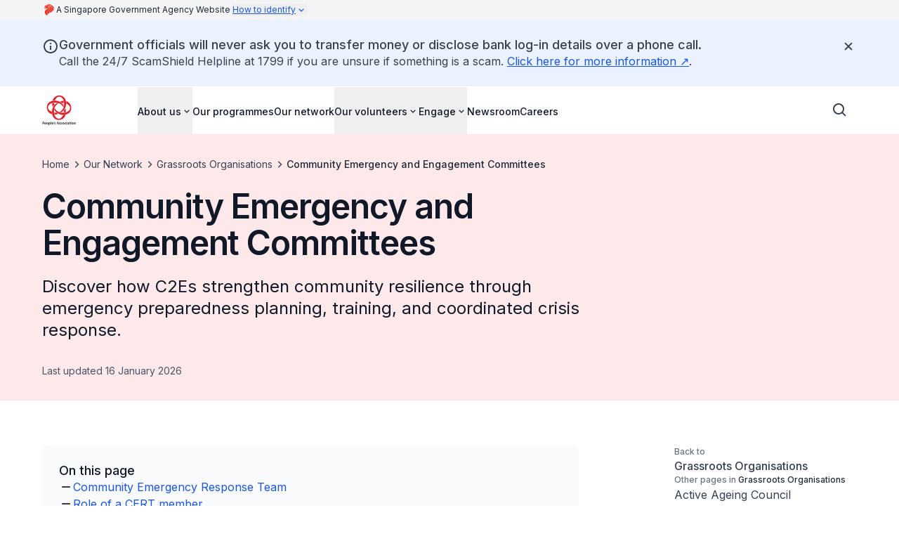

--- FILE ---
content_type: text/html
request_url: https://www.pa.gov.sg/our-network/grassroots-organisations/community-emergency-and-engagement-committees/
body_size: 25848
content:
<!DOCTYPE html><!--Bvp99AwPzOvAYdKIGrYJl--><html lang="en" data-theme="isomer-next" class="__variable_f367f3"><head><meta charSet="utf-8"/><meta name="viewport" content="width=device-width, initial-scale=1"/><link rel="preload" href="/_next/static/media/e4af272ccee01ff0-s.p.woff2" as="font" crossorigin="" type="font/woff2"/><link rel="preload" as="image" href="https://isomer-user-content.by.gov.sg/101/03bf3388-9935-4b5e-bf9c-d2fac7770010/PA%20Logo.png"/><link rel="preload" as="image" href="https://isomer-user-content.by.gov.sg/101/9572e2b2-e305-46fa-8717-5c4a550b1638/S_S_day.jpg"/><link rel="stylesheet" href="/_next/static/css/081a0afca5a9bd20.css" data-precedence="next"/><link rel="stylesheet" href="/_next/static/css/ef35c0f60c98023c.css" data-precedence="next"/><link rel="preload" as="script" fetchPriority="low" href="/_next/static/chunks/webpack-6308c6ad86730642.js"/><script src="/_next/static/chunks/87c73c54-0375ba195de27293.js" async=""></script><script src="/_next/static/chunks/18-135403550e4093a2.js" async=""></script><script src="/_next/static/chunks/main-app-debeefca51e236c2.js" async=""></script><script src="/_next/static/chunks/7de6e931-a311cd8d034a4723.js" async=""></script><script src="/_next/static/chunks/186-fc5912894552c8d6.js" async=""></script><script src="/_next/static/chunks/664-6d821dc1aacb6b48.js" async=""></script><script src="/_next/static/chunks/app/%5B%5B...permalink%5D%5D/page-522f481a57d43362.js" async=""></script><script src="/_next/static/chunks/app/layout-0f96dcd092ec6567.js" async=""></script><link rel="preload" href="https://assets.wogaa.sg/scripts/wogaa.js" as="script"/><link rel="preconnect" href="https://fonts.gstatic.com" crossorigin="anonymous"/><link rel="dns-prefetch" href="https://fonts.gstatic.com"/><link rel="preconnect" href="https://www.googletagmanager.com" crossorigin="anonymous"/><link rel="dns-prefetch" href="https://www.googletagmanager.com"/><meta name="next-size-adjust" content=""/><title>Community Emergency and Engagement Committees | People&#x27;s Association</title><meta name="description" content="Discover how C2Es strengthen community resilience through emergency preparedness planning, training, and coordinated crisis response."/><meta name="robots" content="index"/><link rel="canonical" href="https://www.pa.gov.sg/our-network/grassroots-organisations/community-emergency-and-engagement-committees/"/><meta property="og:title" content="Community Emergency and Engagement Committees"/><meta property="og:description" content="Discover how C2Es strengthen community resilience through emergency preparedness planning, training, and coordinated crisis response."/><meta property="og:url" content="https://www.pa.gov.sg/our-network/grassroots-organisations/community-emergency-and-engagement-committees/"/><meta property="og:site_name" content="People&#x27;s Association"/><meta property="og:image" content="https://isomer-user-content.by.gov.sg/101/03bf3388-9935-4b5e-bf9c-d2fac7770010/PA%20Logo.png"/><meta property="og:type" content="website"/><meta name="twitter:card" content="summary_large_image"/><meta name="twitter:title" content="Community Emergency and Engagement Committees"/><meta name="twitter:description" content="Discover how C2Es strengthen community resilience through emergency preparedness planning, training, and coordinated crisis response."/><meta name="twitter:image" content="https://isomer-user-content.by.gov.sg/101/03bf3388-9935-4b5e-bf9c-d2fac7770010/PA%20Logo.png"/><link rel="shortcut icon" href="https://isomer-user-content.by.gov.sg/101/41a056ce-8f29-4ce6-bf99-9acb48066089/Fav-Icon-1.png"/><link rel="icon" href="https://isomer-user-content.by.gov.sg/101/41a056ce-8f29-4ce6-bf99-9acb48066089/Fav-Icon-1.png"/><script src="/_next/static/chunks/polyfills-42372ed130431b0a.js" noModule=""></script></head><body class="antialiased"><div hidden=""><!--$--><!--/$--></div><header><a class="focus:shadow-focus absolute -left-[150%] -top-[150%] -z-50 bg-base-canvas p-2 focus:left-0 focus:top-0 focus:z-50 focus:bg-utility-highlight focus:text-base-content-strong focus:decoration-transparent focus:outline-0 focus:transition-none focus:hover:decoration-transparent" href="#main-content">Skip to main content</a><div class="bg-base-canvas-backdrop"><div class="mx-auto max-w-screen-xl px-6 md:px-10"><button type="button" tabindex="0" data-react-aria-pressable="true" aria-describedby="masthead-aria" aria-expanded="false" aria-controls="govt-masthead-expandable" class="group flex w-full gap-1 text-start leading-5 outline-none lg:hidden"><span class="sr-only" id="masthead-aria">Click to expand masthead to find out how to identify an official government website</span><svg version="1.1" xmlns="http://www.w3.org/2000/svg" width="32" height="32" viewBox="0 0 32 32" class="h-7 w-5 flex-shrink-0 fill-[#ef3320]"><path d="M5.896 11.185c0 0-0.949 1.341 0.294 3.075 0 0 0.196-0.883 2.159-0.883h2.356c2.225 0 3.893-2.126 2.846-4.319 0 0 1.57 0.164 2.095-0.818 0.523-0.981-0.033-1.374-0.818-1.374h-3.959c0 0.704-1.341 0.802-1.341 0h-2.225c0 0-1.669 0-1.701 1.407 0 0 0.377-0.229 0.752-0.261v0.375c0 0-0.458 0.082-0.671 0.197-0.212 0.114-0.523 0.425-0.228 1.227 0.294 0.801 0.409 1.079 0.409 1.079s0.475-0.41 1.244-0.41h0.9c1.602 0 1.308 1.554-0.295 1.554s-1.815-0.85-1.815-0.85z"></path><path d="M14.255 9.566c0 0 0.54 0.033 0.932-0.31 0 0 3.55 2.765-1.717 8.326-5.268 5.562-1.195 9.162-1.195 9.162s-0.948 0.915-0.409 2.699c0 0-2.191-1.237-3.867-3.338-2.422-3.036-3.902-7.681 2.749-11.386 0 0 4.389-2.208 3.506-5.153z"></path><path d="M8.829 6.343c0 0 0.709-1.265 2.355-1.265 1.298 0 1.594-0.666 1.594-0.666s0.566-1.079 3.424-1.079c2.619 0 4.384 0.873 5.812 2.039 0 0-3.85-2.388-7.645 0.971h-5.54z"></path><path d="M24.839 14.348c-0.109-3.948-3.163-8.179-9.728-7.939 6.413-5.431 17.537 6.695 8.375 13.066 0 0 1.533-2.186 1.353-5.126z"></path><path d="M16.093 6.845c8.005-0.24 10.863 9.357 5.693 13.676l-5.191 2.509c0 0-0.676-2.181 1.833-4.734 2.509-2.551 4.929-7.328-2.006-10.469 0 0 0.131-0.654-0.327-0.981z"></path><path d="M15.678 9.004c0 0 0.393-0.371 0.524-0.676 5.954 2.486 5.017 6.697 1.461 10.23-2.181 2.246-1.505 4.668-1.505 4.668s-2.66 1.657-3.577 3.097c0 0-3.852-3.28 1.483-8.724 5.235-5.344 1.614-8.594 1.614-8.594z"></path></svg><div class="prose-label-sm-regular flex flex-1 flex-wrap gap-1 py-1 text-base-content-medium lg:flex-row"><span>A Singapore Government Agency Website </span><span class="not-sr-only text-link underline group-hover:text-link-hover">How to identify<svg stroke="currentColor" fill="currentColor" stroke-width="0" viewBox="0 0 24 24" aria-hidden="true" class="inline h-4 w-4 shrink-0 transition-all duration-300 ease-in-out rotate-0" height="1em" width="1em" xmlns="http://www.w3.org/2000/svg"><path d="M16.293 9.293 12 13.586 7.707 9.293l-1.414 1.414L12 16.414l5.707-5.707z"></path></svg></span></div></button><div class="hidden items-center gap-1 lg:flex"><svg version="1.1" xmlns="http://www.w3.org/2000/svg" width="32" height="32" viewBox="0 0 32 32" class="h-7 w-5 flex-shrink-0 fill-[#ef3320]"><path d="M5.896 11.185c0 0-0.949 1.341 0.294 3.075 0 0 0.196-0.883 2.159-0.883h2.356c2.225 0 3.893-2.126 2.846-4.319 0 0 1.57 0.164 2.095-0.818 0.523-0.981-0.033-1.374-0.818-1.374h-3.959c0 0.704-1.341 0.802-1.341 0h-2.225c0 0-1.669 0-1.701 1.407 0 0 0.377-0.229 0.752-0.261v0.375c0 0-0.458 0.082-0.671 0.197-0.212 0.114-0.523 0.425-0.228 1.227 0.294 0.801 0.409 1.079 0.409 1.079s0.475-0.41 1.244-0.41h0.9c1.602 0 1.308 1.554-0.295 1.554s-1.815-0.85-1.815-0.85z"></path><path d="M14.255 9.566c0 0 0.54 0.033 0.932-0.31 0 0 3.55 2.765-1.717 8.326-5.268 5.562-1.195 9.162-1.195 9.162s-0.948 0.915-0.409 2.699c0 0-2.191-1.237-3.867-3.338-2.422-3.036-3.902-7.681 2.749-11.386 0 0 4.389-2.208 3.506-5.153z"></path><path d="M8.829 6.343c0 0 0.709-1.265 2.355-1.265 1.298 0 1.594-0.666 1.594-0.666s0.566-1.079 3.424-1.079c2.619 0 4.384 0.873 5.812 2.039 0 0-3.85-2.388-7.645 0.971h-5.54z"></path><path d="M24.839 14.348c-0.109-3.948-3.163-8.179-9.728-7.939 6.413-5.431 17.537 6.695 8.375 13.066 0 0 1.533-2.186 1.353-5.126z"></path><path d="M16.093 6.845c8.005-0.24 10.863 9.357 5.693 13.676l-5.191 2.509c0 0-0.676-2.181 1.833-4.734 2.509-2.551 4.929-7.328-2.006-10.469 0 0 0.131-0.654-0.327-0.981z"></path><path d="M15.678 9.004c0 0 0.393-0.371 0.524-0.676 5.954 2.486 5.017 6.697 1.461 10.23-2.181 2.246-1.505 4.668-1.505 4.668s-2.66 1.657-3.577 3.097c0 0-3.852-3.28 1.483-8.724 5.235-5.344 1.614-8.594 1.614-8.594z"></path></svg><div class="prose-label-sm-regular flex flex-1 flex-wrap gap-1 py-1 text-base-content-medium lg:flex-row"><span>A Singapore Government Agency Website </span><button type="button" tabindex="0" data-react-aria-pressable="true" class="hidden flex-row items-center text-link underline underline-offset-4 outline-0 transition-colors hover:text-link-hover focus-visible:text-content-strong lg:flex">How to identify<svg stroke="currentColor" fill="currentColor" stroke-width="0" viewBox="0 0 24 24" aria-hidden="true" class="h-4 w-4 shrink-0 transition-transform ease-in-out rotate-0" height="1em" width="1em" xmlns="http://www.w3.org/2000/svg"><path d="M16.293 9.293 12 13.586 7.707 9.293l-1.414 1.414L12 16.414l5.707-5.707z"></path></svg></button></div></div></div><div id="govt-masthead-expandable" class="mx-auto max-w-screen-xl px-6 py-2 pb-8 pt-4 text-[#474747] md:px-10 lg:pb-12 lg:pt-10 hidden"><div class="grid grid-cols-[1fr] gap-6 px-px lg:grid-cols-[repeat(auto-fit,_minmax(300px,1fr))] lg:gap-40"><div class="flex gap-2 text-[0.6875rem] lg:gap-4 lg:text-base"><div class="-mt-[0.1rem] lg:mt-[0.2rem]"><svg xmlns="http://www.w3.org/2000/svg" width="17" height="17" viewBox="0 0 17 17" fill="none" class="w-3 fill-[#242425] lg:w-[1.125rem]"><path d="M0.166016 5.6665V9.00067H0.999349V13.9998H0.166016V16.4998H0.999349H3.49935H5.16602H7.66601H9.33268H11.8327H13.4993L15.9993 16.5007V16.4998H16.8327V13.9998H15.9993V9.00067H16.8327V5.6665L8.49935 0.666504L0.166016 5.6665ZM3.49935 13.9998V9.00067H5.16602V13.9998H3.49935ZM7.66601 13.9998V9.00067H9.33268V13.9998H7.66601ZM13.4993 13.9998H11.8327V9.00067H13.4993V13.9998ZM10.166 5.6665C10.166 6.58651 9.41935 7.33317 8.49935 7.33317C7.57935 7.33317 6.83268 6.58651 6.83268 5.6665C6.83268 4.7465 7.57935 3.99984 8.49935 3.99984C9.41935 3.99984 10.166 4.7465 10.166 5.6665Z"></path></svg></div><div><div class="mb-1 font-semibold lg:mb-2">Official website links end with .gov.sg</div><article class="leading-[1.2rem] lg:leading-6">Government agencies communicate via .gov.sg websites (e.g. go.gov.sg/open). <a target="_blank" rel="noopener nofollow" href="https://www.gov.sg/trusted-sites#govsites" class="focus-visible:bg-utility-highlight focus-visible:text-base-content-strong focus-visible:decoration-transparent focus-visible:shadow-focus-visible focus-visible:outline-0 focus-visible:transition-none focus-visible:hover:decoration-transparent outline-0 inline-flex items-center text-link underline underline-offset-4 outline-none visited:text-link-visited hover:text-link-hover">Trusted websites<svg version="1.1" xmlns="http://www.w3.org/2000/svg" width="18" height="18" viewBox="0 0 32 32" class="ml-0.5 w-3 fill-current lg:w-auto"><path d="M18.667 4v2.667h4c0.186-0.020 0.374-0.020 0.56 0l-2.667 2.667-6.973 6.987 1.88 1.88 9.733-9.667c0.092 0.257 0.137 0.528 0.133 0.8v4h2.667v-9.333h-9.333z"></path><path d="M22.667 25.333h-16v-16h8v-2.667h-8c-1.473 0-2.667 1.194-2.667 2.667v16c0 1.473 1.194 2.667 2.667 2.667h16c1.473 0 2.667-1.194 2.667-2.667v-8h-2.667v8z"></path></svg></a></article></div></div><div class="flex gap-2 text-[0.6875rem] lg:gap-4 lg:text-base"><div class="-mt-[0.1rem]"><svg xmlns="http://www.w3.org/2000/svg" width="15" height="18" viewBox="0 0 15 18" fill="none" class="inline-block w-3 fill-[#242425] lg:w-[1.125rem]"><path d="M14.1663 9.00008C14.1663 8.08091 13.4188 7.33342 12.4997 7.33342H11.6663V4.83342C11.6663 2.53591 9.79717 0.666748 7.49967 0.666748C5.20217 0.666748 3.33301 2.53591 3.33301 4.83342V7.33342H2.49967C1.58051 7.33342 0.833008 8.08091 0.833008 9.00008V15.6667C0.833008 16.5859 1.58051 17.3334 2.49967 17.3334H12.4997C13.4188 17.3334 14.1663 16.5859 14.1663 15.6667V9.00008ZM4.99967 4.83342C4.99967 3.45508 6.12134 2.33341 7.49967 2.33341C8.87801 2.33341 9.99967 3.45508 9.99967 4.83342V7.33342H4.99967V4.83342Z"></path></svg></div><div><div class="mb-1 font-semibold lg:mb-2">Secure websites use HTTPS</div><article>Look for a <b>lock</b> (<svg xmlns="http://www.w3.org/2000/svg" width="15" height="18" viewBox="0 0 15 18" fill="none" class="mb-[0.1875rem] inline-block h-[0.6rem] w-[0.6rem] fill-[#242425] lg:h-auto lg:w-auto"><path d="M14.1663 9.00008C14.1663 8.08091 13.4188 7.33342 12.4997 7.33342H11.6663V4.83342C11.6663 2.53591 9.79717 0.666748 7.49967 0.666748C5.20217 0.666748 3.33301 2.53591 3.33301 4.83342V7.33342H2.49967C1.58051 7.33342 0.833008 8.08091 0.833008 9.00008V15.6667C0.833008 16.5859 1.58051 17.3334 2.49967 17.3334H12.4997C13.4188 17.3334 14.1663 16.5859 14.1663 15.6667V9.00008ZM4.99967 4.83342C4.99967 3.45508 6.12134 2.33341 7.49967 2.33341C8.87801 2.33341 9.99967 3.45508 9.99967 4.83342V7.33342H4.99967V4.83342Z"></path></svg>) or https:// as an added precaution. Share sensitive information only on official, secure websites.</article></div></div></div></div></div><div class="bg-utility-feedback-info-faint"><div class="relative mx-auto flex max-w-screen-xl flex-row gap-4 px-6 py-8 text-base-content md:px-10 md:py-6"><svg stroke="currentColor" fill="currentColor" stroke-width="0" viewBox="0 0 24 24" class="mt-0.5 h-6 w-6 shrink-0" height="1em" width="1em" xmlns="http://www.w3.org/2000/svg"><path d="M12 2C6.486 2 2 6.486 2 12s4.486 10 10 10 10-4.486 10-10S17.514 2 12 2zm0 18c-4.411 0-8-3.589-8-8s3.589-8 8-8 8 3.589 8 8-3.589 8-8 8z"></path><path d="M11 11h2v6h-2zm0-4h2v2h-2z"></path></svg><div class="flex flex-1 flex-col gap-1"><h2 class="prose-headline-lg-medium">Government officials will never ask you to transfer money or disclose bank log-in details over a phone call. </h2><div class="[&amp;_p]:!mb-0 [&amp;_p]:!mt-0"><p class="[&amp;:not(:first-child)]:mt-6 [&amp;:not(:last-child)]:mb-6 after:[&amp;_a[target*=&quot;blank&quot;]]:content-[&#x27;_↗&#x27;] [&amp;_a]:text-link [&amp;_a]:underline [&amp;_a]:outline-none visited:[&amp;_a]:text-link-visited hover:[&amp;_a]:text-link-hover focus-visible:[&amp;_a]:bg-utility-highlight focus-visible:[&amp;_a]:text-base-content-strong focus-visible:[&amp;_a]:decoration-transparent focus-visible:[&amp;_a]:shadow-focus-visible focus-visible:[&amp;_a]:transition-none prose-body-base text-base-content" dir="ltr">Call the 24/7 ScamShield Helpline at 1799 if you are unsure if something is a scam. <a target="_blank" rel="noopener nofollow" class="focus-visible:bg-utility-highlight focus-visible:text-base-content-strong focus-visible:decoration-transparent focus-visible:shadow-focus-visible focus-visible:outline-0 focus-visible:transition-none focus-visible:hover:decoration-transparent outline-none outline-0" href="https://www.scamshield.gov.sg/">Click here for more information</a>.</p></div></div><div aria-hidden="true" class="flex h-6 w-6 shrink-0"></div><button type="button" tabindex="0" data-react-aria-pressable="true" aria-label="Dismiss notification temporarily" class="outline outline-offset-2 outline-link box-border flex cursor-pointer items-center justify-center rounded text-center transition bg-transparent active:bg-base-canvas-backdrop/80 hover:bg-base-canvas-backdrop/50 h-12 w-12 p-2 outline-0 text-base-content absolute right-3 top-[22px] md:right-7 md:top-3.5"><svg stroke="currentColor" fill="currentColor" stroke-width="0" viewBox="0 0 24 24" class="h-6 w-6" height="1em" width="1em" xmlns="http://www.w3.org/2000/svg"><path d="m16.192 6.344-4.243 4.242-4.242-4.242-1.414 1.414L10.535 12l-4.242 4.242 1.414 1.414 4.242-4.242 4.243 4.242 1.414-1.414L13.364 12l4.242-4.242z"></path></svg></button></div></div><div class="relative flex flex-col"><div class="flex min-h-16 w-full bg-white lg:min-h-[4.25rem]"><div class="mx-auto flex w-full max-w-screen-xl items-center justify-between gap-x-4 pl-6 pr-3 md:px-10"><a class="outline outline-offset-2 outline-link outline-0 flex flex-shrink-0 rounded focus-visible:bg-utility-highlight" href="/"><img src="https://isomer-user-content.by.gov.sg/101/03bf3388-9935-4b5e-bf9c-d2fac7770010/PA%20Logo.png" alt="People&#x27;s Association" width="100%" height="auto" class="object-contain object-left max-h-[48px] max-w-[128px]" loading="eager"/></a><div class="flex w-full flex-col items-center justify-between"><div class="flex w-full items-center justify-end"><ul class="hidden flex-1 items-center gap-x-4 pl-2 lg:flex"><li><button class="group prose-label-md-medium flex flex-row items-center gap-0.5 border-b-2 border-transparent pb-5 pt-6 text-base-content-strong outline-0 transition-colors hover:text-brand-interaction-hover motion-reduce:transition-none"><span class="group-focus-visible:bg-utility-highlight group-focus-visible:text-base-content-strong group-focus-visible:decoration-transparent group-focus-visible:shadow-focus-visible group-focus-visible:outline-0 group-focus-visible:transition-none group-focus-visible:hover:decoration-transparent">About us</span><svg stroke="currentColor" fill="currentColor" stroke-width="0" viewBox="0 0 24 24" class="text-base transition-transform duration-300 ease-in-out motion-reduce:transition-none" height="1em" width="1em" xmlns="http://www.w3.org/2000/svg"><path d="M16.293 9.293 12 13.586 7.707 9.293l-1.414 1.414L12 16.414l5.707-5.707z"></path></svg></button></li><li class="group prose-label-md-medium flex flex-row items-center gap-0.5 border-b-2 border-transparent pb-5 pt-6 text-base-content-strong outline-0 transition-colors hover:text-brand-interaction-hover motion-reduce:transition-none"><a class="outline outline-offset-2 outline-link outline-0 focus-visible:bg-utility-highlight focus-visible:text-base-content-strong focus-visible:decoration-transparent focus-visible:shadow-focus-visible focus-visible:outline-0 focus-visible:transition-none focus-visible:hover:decoration-transparent" href="/our-programmes/">Our programmes</a></li><li class="group prose-label-md-medium flex flex-row items-center gap-0.5 border-b-2 border-transparent pb-5 pt-6 text-base-content-strong outline-0 transition-colors hover:text-brand-interaction-hover motion-reduce:transition-none"><a class="outline outline-offset-2 outline-link outline-0 focus-visible:bg-utility-highlight focus-visible:text-base-content-strong focus-visible:decoration-transparent focus-visible:shadow-focus-visible focus-visible:outline-0 focus-visible:transition-none focus-visible:hover:decoration-transparent" href="/our-network/">Our network</a></li><li><button class="group prose-label-md-medium flex flex-row items-center gap-0.5 border-b-2 border-transparent pb-5 pt-6 text-base-content-strong outline-0 transition-colors hover:text-brand-interaction-hover motion-reduce:transition-none"><span class="group-focus-visible:bg-utility-highlight group-focus-visible:text-base-content-strong group-focus-visible:decoration-transparent group-focus-visible:shadow-focus-visible group-focus-visible:outline-0 group-focus-visible:transition-none group-focus-visible:hover:decoration-transparent">Our volunteers</span><svg stroke="currentColor" fill="currentColor" stroke-width="0" viewBox="0 0 24 24" class="text-base transition-transform duration-300 ease-in-out motion-reduce:transition-none" height="1em" width="1em" xmlns="http://www.w3.org/2000/svg"><path d="M16.293 9.293 12 13.586 7.707 9.293l-1.414 1.414L12 16.414l5.707-5.707z"></path></svg></button></li><li><button class="group prose-label-md-medium flex flex-row items-center gap-0.5 border-b-2 border-transparent pb-5 pt-6 text-base-content-strong outline-0 transition-colors hover:text-brand-interaction-hover motion-reduce:transition-none"><span class="group-focus-visible:bg-utility-highlight group-focus-visible:text-base-content-strong group-focus-visible:decoration-transparent group-focus-visible:shadow-focus-visible group-focus-visible:outline-0 group-focus-visible:transition-none group-focus-visible:hover:decoration-transparent">Engage</span><svg stroke="currentColor" fill="currentColor" stroke-width="0" viewBox="0 0 24 24" class="text-base transition-transform duration-300 ease-in-out motion-reduce:transition-none" height="1em" width="1em" xmlns="http://www.w3.org/2000/svg"><path d="M16.293 9.293 12 13.586 7.707 9.293l-1.414 1.414L12 16.414l5.707-5.707z"></path></svg></button></li><li class="group prose-label-md-medium flex flex-row items-center gap-0.5 border-b-2 border-transparent pb-5 pt-6 text-base-content-strong outline-0 transition-colors hover:text-brand-interaction-hover motion-reduce:transition-none"><a class="outline outline-offset-2 outline-link outline-0 focus-visible:bg-utility-highlight focus-visible:text-base-content-strong focus-visible:decoration-transparent focus-visible:shadow-focus-visible focus-visible:outline-0 focus-visible:transition-none focus-visible:hover:decoration-transparent" href="/newsroom/">Newsroom</a></li><li class="group prose-label-md-medium flex flex-row items-center gap-0.5 border-b-2 border-transparent pb-5 pt-6 text-base-content-strong outline-0 transition-colors hover:text-brand-interaction-hover motion-reduce:transition-none"><a class="outline outline-offset-2 outline-link outline-0 focus-visible:bg-utility-highlight focus-visible:text-base-content-strong focus-visible:decoration-transparent focus-visible:shadow-focus-visible focus-visible:outline-0 focus-visible:transition-none focus-visible:hover:decoration-transparent" href="/careers/">Careers</a></li></ul><div class="flex flex-row gap-1"><div class="flex h-[68px] items-center"><button type="button" tabindex="0" data-react-aria-pressable="true" aria-label="Open search bar" class="outline outline-offset-2 outline-link box-border flex cursor-pointer items-center justify-center rounded text-center transition bg-transparent active:bg-base-canvas-backdrop/80 hover:bg-base-canvas-backdrop/50 h-12 w-12 p-2 outline-0 text-base-content"><svg stroke="currentColor" fill="currentColor" stroke-width="0" viewBox="0 0 24 24" class="h-6 w-6" height="1em" width="1em" xmlns="http://www.w3.org/2000/svg"><path d="M10 18a7.952 7.952 0 0 0 4.897-1.688l4.396 4.396 1.414-1.414-4.396-4.396A7.952 7.952 0 0 0 18 10c0-4.411-3.589-8-8-8s-8 3.589-8 8 3.589 8 8 8zm0-14c3.309 0 6 2.691 6 6s-2.691 6-6 6-6-2.691-6-6 2.691-6 6-6z"></path></svg></button></div><div class="flex h-[68px] items-center lg:hidden"><button type="button" tabindex="0" data-react-aria-pressable="true" aria-label="Open navigation menu" class="outline outline-offset-2 outline-link box-border flex cursor-pointer items-center justify-center rounded text-center transition bg-transparent active:bg-base-canvas-backdrop/80 hover:bg-base-canvas-backdrop/50 h-12 w-12 p-2 outline-0 text-base-content"><svg stroke="currentColor" fill="currentColor" stroke-width="0" viewBox="0 0 24 24" class="h-6 w-6" height="1em" width="1em" xmlns="http://www.w3.org/2000/svg"><path d="M4 6h16v2H4zm0 5h16v2H4zm0 5h16v2H4z"></path></svg></button></div></div></div></div></div></div><div class="mx-auto mb-4 w-full max-w-screen-xl px-6 lg:px-10 hidden"><div id="searchsg-searchbar" class="h-[3.25rem] lg:h-16"></div></div></div></header><main id="main-content" tabindex="-1" class="focus-visible:outline-none"><div class="text-base-content-strong bg-brand-canvas"><div class="mx-auto flex max-w-screen-xl flex-col gap-8"><div class="grid-rows-[1fr fit-content] grid gap-10 lg:grid-cols-12"><div class="max-w-[54rem] flex-col px-6 md:px-10 py-8 max-md:row-span-2 lg:col-span-12"><div aria-label="Breadcrumb" role="navigation" class="flex flex-wrap gap-1"><ol class="m-0 flex list-none flex-wrap items-center gap-1 p-0"><li class="flex items-center gap-1"><a class="focus-visible:bg-utility-highlight focus-visible:text-base-content-strong focus-visible:decoration-transparent focus-visible:shadow-focus-visible focus-visible:outline-0 focus-visible:transition-none focus-visible:hover:decoration-transparent outline-none outline-0 prose-label-md-regular line-clamp-1 underline decoration-transparent underline-offset-4 transition current:prose-label-md-medium hover:decoration-inherit current:hover:decoration-transparent text-base-content active:text-interaction-link-active current:text-base-content-medium" href="/">Home</a><svg stroke="currentColor" fill="currentColor" stroke-width="0" viewBox="0 0 24 24" aria-hidden="true" class="h-5 w-5 flex-shrink-0 text-base-content-subtle" height="1em" width="1em" xmlns="http://www.w3.org/2000/svg"><path d="M10.707 17.707 16.414 12l-5.707-5.707-1.414 1.414L13.586 12l-4.293 4.293z"></path></svg></li><li class="flex items-center gap-1"><a class="focus-visible:bg-utility-highlight focus-visible:text-base-content-strong focus-visible:decoration-transparent focus-visible:shadow-focus-visible focus-visible:outline-0 focus-visible:transition-none focus-visible:hover:decoration-transparent outline-none outline-0 prose-label-md-regular line-clamp-1 underline decoration-transparent underline-offset-4 transition current:prose-label-md-medium hover:decoration-inherit current:hover:decoration-transparent text-base-content active:text-interaction-link-active current:text-base-content-medium" href="/our-network/">Our Network</a><svg stroke="currentColor" fill="currentColor" stroke-width="0" viewBox="0 0 24 24" aria-hidden="true" class="h-5 w-5 flex-shrink-0 text-base-content-subtle" height="1em" width="1em" xmlns="http://www.w3.org/2000/svg"><path d="M10.707 17.707 16.414 12l-5.707-5.707-1.414 1.414L13.586 12l-4.293 4.293z"></path></svg></li><li class="flex items-center gap-1"><a class="focus-visible:bg-utility-highlight focus-visible:text-base-content-strong focus-visible:decoration-transparent focus-visible:shadow-focus-visible focus-visible:outline-0 focus-visible:transition-none focus-visible:hover:decoration-transparent outline-none outline-0 prose-label-md-regular line-clamp-1 underline decoration-transparent underline-offset-4 transition current:prose-label-md-medium hover:decoration-inherit current:hover:decoration-transparent text-base-content active:text-interaction-link-active current:text-base-content-medium" href="/our-network/grassroots-organisations/">Grassroots Organisations</a><svg stroke="currentColor" fill="currentColor" stroke-width="0" viewBox="0 0 24 24" aria-hidden="true" class="h-5 w-5 flex-shrink-0 text-base-content-subtle" height="1em" width="1em" xmlns="http://www.w3.org/2000/svg"><path d="M10.707 17.707 16.414 12l-5.707-5.707-1.414 1.414L13.586 12l-4.293 4.293z"></path></svg></li><li class="flex items-center gap-1"><span class="focus-visible:bg-utility-highlight focus-visible:text-base-content-strong focus-visible:decoration-transparent focus-visible:shadow-focus-visible focus-visible:outline-0 focus-visible:transition-none focus-visible:hover:decoration-transparent outline-none outline-0 prose-label-md-regular line-clamp-1 underline decoration-transparent underline-offset-4 transition current:prose-label-md-medium hover:decoration-inherit current:hover:decoration-transparent text-base-content active:text-interaction-link-active current:text-base-content-medium" aria-current="page" data-current="true">Community Emergency and Engagement Committees</span></li></ol></div><div class="mt-8 md:mt-6"><h1 class="prose-display-lg break-words">Community Emergency and Engagement Committees</h1><p class="prose-title-lg-regular mt-5">Discover how C2Es strengthen community resilience through emergency preparedness planning, training, and coordinated crisis response.</p></div><div class="prose-body-sm mt-8 text-base-content-subtle">Last updated 16 January 2026</div></div></div></div></div><div class="mx-auto grid max-w-screen-xl grid-cols-12 px-6 py-12 md:px-10 md:py-16 lg:gap-6 xl:gap-10"><div class="col-span-12 flex flex-col gap-16 break-words lg:col-span-9 lg:mr-24"><div class="flex flex-col gap-3 rounded-lg bg-base-canvas-alt p-6"><p class="prose-headline-lg-medium text-base-content-strong">On this page</p><div class="prose-body-base flex flex-col gap-3"><div class="flex flex-row items-start gap-2"><svg stroke="currentColor" fill="currentColor" stroke-width="0" viewBox="0 0 24 24" class="size-5 shrink-0 self-center fill-base-content-strong" height="1em" width="1em" xmlns="http://www.w3.org/2000/svg"><path d="M5 11h14v2H5z"></path></svg><a class="outline outline-offset-2 outline-link outline-0 focus-visible:bg-utility-highlight focus-visible:text-base-content-strong focus-visible:decoration-transparent focus-visible:shadow-focus-visible focus-visible:outline-0 focus-visible:transition-none focus-visible:hover:decoration-transparent w-fit text-link underline-offset-4 visited:text-link-visited hover:text-link-hover hover:underline" href="#19545e2de7be980c3d8e1e0a994cf277">Community Emergency Response Team</a></div><div class="flex flex-row items-start gap-2"><svg stroke="currentColor" fill="currentColor" stroke-width="0" viewBox="0 0 24 24" class="size-5 shrink-0 self-center fill-base-content-strong" height="1em" width="1em" xmlns="http://www.w3.org/2000/svg"><path d="M5 11h14v2H5z"></path></svg><a class="outline outline-offset-2 outline-link outline-0 focus-visible:bg-utility-highlight focus-visible:text-base-content-strong focus-visible:decoration-transparent focus-visible:shadow-focus-visible focus-visible:outline-0 focus-visible:transition-none focus-visible:hover:decoration-transparent w-fit text-link underline-offset-4 visited:text-link-visited hover:text-link-hover hover:underline" href="#8b4196184af9ce7ad1d53b4420e1c7bc">Role of a CERT member</a></div><div class="flex flex-row items-start gap-2"><svg stroke="currentColor" fill="currentColor" stroke-width="0" viewBox="0 0 24 24" class="size-5 shrink-0 self-center fill-base-content-strong" height="1em" width="1em" xmlns="http://www.w3.org/2000/svg"><path d="M5 11h14v2H5z"></path></svg><a class="outline outline-offset-2 outline-link outline-0 focus-visible:bg-utility-highlight focus-visible:text-base-content-strong focus-visible:decoration-transparent focus-visible:shadow-focus-visible focus-visible:outline-0 focus-visible:transition-none focus-visible:hover:decoration-transparent w-fit text-link underline-offset-4 visited:text-link-visited hover:text-link-hover hover:underline" href="#609cd6018cedb92a0ff3546f52d2e68b">Trainings Provided:</a></div><div class="flex flex-row items-start gap-2"><svg stroke="currentColor" fill="currentColor" stroke-width="0" viewBox="0 0 24 24" class="size-5 shrink-0 self-center fill-base-content-strong" height="1em" width="1em" xmlns="http://www.w3.org/2000/svg"><path d="M5 11h14v2H5z"></path></svg><a class="outline outline-offset-2 outline-link outline-0 focus-visible:bg-utility-highlight focus-visible:text-base-content-strong focus-visible:decoration-transparent focus-visible:shadow-focus-visible focus-visible:outline-0 focus-visible:transition-none focus-visible:hover:decoration-transparent w-fit text-link underline-offset-4 visited:text-link-visited hover:text-link-hover hover:underline" href="#29638bae44372dcd4d03bdaa4c36697b">To volunteer as a CERT member, please sign up via the Registration Form</a></div></div></div><div><p class="[&amp;:not(:first-child)]:mt-6 [&amp;:not(:last-child)]:mb-6 after:[&amp;_a[target*=&quot;blank&quot;]]:content-[&#x27;_↗&#x27;] [&amp;_a]:text-link [&amp;_a]:underline [&amp;_a]:outline-none visited:[&amp;_a]:text-link-visited hover:[&amp;_a]:text-link-hover focus-visible:[&amp;_a]:bg-utility-highlight focus-visible:[&amp;_a]:text-base-content-strong focus-visible:[&amp;_a]:decoration-transparent focus-visible:[&amp;_a]:shadow-focus-visible focus-visible:[&amp;_a]:transition-none prose-body-base text-base-content">The Community Emergency and Engagement Committees (C2Es) , an amalgamation of the former Emergency Preparedness (EP) Group and Civil Defence Executive Committees (CDEC), are the community EP units formed in each constituency. They help strengthen community resilience.</p><p class="[&amp;:not(:first-child)]:mt-6 [&amp;:not(:last-child)]:mb-6 after:[&amp;_a[target*=&quot;blank&quot;]]:content-[&#x27;_↗&#x27;] [&amp;_a]:text-link [&amp;_a]:underline [&amp;_a]:outline-none visited:[&amp;_a]:text-link-visited hover:[&amp;_a]:text-link-hover focus-visible:[&amp;_a]:bg-utility-highlight focus-visible:[&amp;_a]:text-base-content-strong focus-visible:[&amp;_a]:decoration-transparent focus-visible:[&amp;_a]:shadow-focus-visible focus-visible:[&amp;_a]:transition-none prose-body-base text-base-content">During peace time, C2Es develop and maintain the Community EP plans, structures and systems. They organise exercises and EP activities to stay prepared and ensure operational readiness during emergencies. The C2Es also partner various government emergency authorities to educate public about Community EP.</p><p class="[&amp;:not(:first-child)]:mt-6 [&amp;:not(:last-child)]:mb-6 after:[&amp;_a[target*=&quot;blank&quot;]]:content-[&#x27;_↗&#x27;] [&amp;_a]:text-link [&amp;_a]:underline [&amp;_a]:outline-none visited:[&amp;_a]:text-link-visited hover:[&amp;_a]:text-link-hover focus-visible:[&amp;_a]:bg-utility-highlight focus-visible:[&amp;_a]:text-base-content-strong focus-visible:[&amp;_a]:decoration-transparent focus-visible:[&amp;_a]:shadow-focus-visible focus-visible:[&amp;_a]:transition-none prose-body-base text-base-content">During times of emergency, C2Es coordinate community resources and grassroots’ emergency response efforts. Together with other grassroots organisations, they help emergency authorities defuse tension and restore public confidence and normalcy by disseminating critical information and collecting feedback.</p><div class="mt-0 [&amp;:not(:first-child)]:mt-7"><img src="https://isomer-user-content.by.gov.sg/101/9572e2b2-e305-46fa-8717-5c4a550b1638/S_S_day.jpg" alt="A group of people posing for a photo in front of a &quot;Safety &amp; Security Day&quot; banner, some holding a sign celebrating 20 years." width="100%" height="auto" class="mx-auto h-auto rounded min-w-full max-w-full" loading="eager"/></div><p class="[&amp;:not(:first-child)]:mt-6 [&amp;:not(:last-child)]:mb-6 after:[&amp;_a[target*=&quot;blank&quot;]]:content-[&#x27;_↗&#x27;] [&amp;_a]:text-link [&amp;_a]:underline [&amp;_a]:outline-none visited:[&amp;_a]:text-link-visited hover:[&amp;_a]:text-link-hover focus-visible:[&amp;_a]:bg-utility-highlight focus-visible:[&amp;_a]:text-base-content-strong focus-visible:[&amp;_a]:decoration-transparent focus-visible:[&amp;_a]:shadow-focus-visible focus-visible:[&amp;_a]:transition-none prose-body-base text-base-content" dir="ltr"><i>PA C2E and CERT members at a Safety &amp; Security Day organised in a condominium to raise awareness of how residents can respond should a crisis occur in their estate.</i></p><h2 id="19545e2de7be980c3d8e1e0a994cf277" class="prose-display-md text-base-content-strong [&amp;:not(:first-child)]:mt-14" dir="ltr">Community Emergency Response Team</h2><p class="[&amp;:not(:first-child)]:mt-6 [&amp;:not(:last-child)]:mb-6 after:[&amp;_a[target*=&quot;blank&quot;]]:content-[&#x27;_↗&#x27;] [&amp;_a]:text-link [&amp;_a]:underline [&amp;_a]:outline-none visited:[&amp;_a]:text-link-visited hover:[&amp;_a]:text-link-hover focus-visible:[&amp;_a]:bg-utility-highlight focus-visible:[&amp;_a]:text-base-content-strong focus-visible:[&amp;_a]:decoration-transparent focus-visible:[&amp;_a]:shadow-focus-visible focus-visible:[&amp;_a]:transition-none prose-body-base text-base-content" dir="ltr">Community Emergency Response Team (CERT) is an organised group of volunteers specially trained to respond to an emergency and assist the community in the recovery process. CERT strengthens the emergency response capabilities of the local community. Its members are able to render basic first aid, evacuation and crowd control before as well as after the emergency authorities arrive</p><p class="[&amp;:not(:first-child)]:mt-6 [&amp;:not(:last-child)]:mb-6 after:[&amp;_a[target*=&quot;blank&quot;]]:content-[&#x27;_↗&#x27;] [&amp;_a]:text-link [&amp;_a]:underline [&amp;_a]:outline-none visited:[&amp;_a]:text-link-visited hover:[&amp;_a]:text-link-hover focus-visible:[&amp;_a]:bg-utility-highlight focus-visible:[&amp;_a]:text-base-content-strong focus-visible:[&amp;_a]:decoration-transparent focus-visible:[&amp;_a]:shadow-focus-visible focus-visible:[&amp;_a]:transition-none prose-body-base text-base-content" dir="ltr">First formed in 2004 as part of the Residents’ Committees and Neighbourhood Committees to support the EP Group and CDEC, CERT members are made up of grassroots leaders and residents who stay in the vicinity.</p><h2 id="8b4196184af9ce7ad1d53b4420e1c7bc" class="prose-display-md text-base-content-strong [&amp;:not(:first-child)]:mt-14" dir="ltr">Role of a CERT member</h2><ul class="mt-6 ps-9 marker:text-base-content list-disc"><li class="my-[15px] pl-2 sm:my-5 [&amp;_&gt;_p]:inline"><p class="[&amp;:not(:first-child)]:mt-6 [&amp;:not(:last-child)]:mb-6 after:[&amp;_a[target*=&quot;blank&quot;]]:content-[&#x27;_↗&#x27;] [&amp;_a]:text-link [&amp;_a]:underline [&amp;_a]:outline-none visited:[&amp;_a]:text-link-visited hover:[&amp;_a]:text-link-hover focus-visible:[&amp;_a]:bg-utility-highlight focus-visible:[&amp;_a]:text-base-content-strong focus-visible:[&amp;_a]:decoration-transparent focus-visible:[&amp;_a]:shadow-focus-visible focus-visible:[&amp;_a]:transition-none prose-body-base text-base-content" dir="ltr">Help the community respond to and recover from emergencies Disseminate critical information to residents Work together with constituency emergency units to organise EP days and other EP programmes for residents Help identify residents requiring special assistance during emergencies</p></li></ul><h2 id="609cd6018cedb92a0ff3546f52d2e68b" class="prose-display-md text-base-content-strong [&amp;:not(:first-child)]:mt-14" dir="ltr">Trainings Provided:</h2><ul class="mt-6 ps-9 marker:text-base-content list-disc"><li class="my-[15px] pl-2 sm:my-5 [&amp;_&gt;_p]:inline"><p class="[&amp;:not(:first-child)]:mt-6 [&amp;:not(:last-child)]:mb-6 after:[&amp;_a[target*=&quot;blank&quot;]]:content-[&#x27;_↗&#x27;] [&amp;_a]:text-link [&amp;_a]:underline [&amp;_a]:outline-none visited:[&amp;_a]:text-link-visited hover:[&amp;_a]:text-link-hover focus-visible:[&amp;_a]:bg-utility-highlight focus-visible:[&amp;_a]:text-base-content-strong focus-visible:[&amp;_a]:decoration-transparent focus-visible:[&amp;_a]:shadow-focus-visible focus-visible:[&amp;_a]:transition-none prose-body-base text-base-content" dir="ltr">CPR+AED Training (with 2 years certification) Standard First Aid Training (with 2 years certification)</p></li></ul><h2 id="29638bae44372dcd4d03bdaa4c36697b" class="prose-display-md text-base-content-strong [&amp;:not(:first-child)]:mt-14" dir="ltr">To volunteer as a CERT member, please sign up via the Registration Form</h2><p class="[&amp;:not(:first-child)]:mt-6 [&amp;:not(:last-child)]:mb-6 after:[&amp;_a[target*=&quot;blank&quot;]]:content-[&#x27;_↗&#x27;] [&amp;_a]:text-link [&amp;_a]:underline [&amp;_a]:outline-none visited:[&amp;_a]:text-link-visited hover:[&amp;_a]:text-link-hover focus-visible:[&amp;_a]:bg-utility-highlight focus-visible:[&amp;_a]:text-base-content-strong focus-visible:[&amp;_a]:decoration-transparent focus-visible:[&amp;_a]:shadow-focus-visible focus-visible:[&amp;_a]:transition-none prose-body-base text-base-content" dir="ltr"><a target="_blank" rel="noopener nofollow" class="focus-visible:bg-utility-highlight focus-visible:text-base-content-strong focus-visible:decoration-transparent focus-visible:shadow-focus-visible focus-visible:outline-0 focus-visible:transition-none focus-visible:hover:decoration-transparent outline-none outline-0" href="https://go.gov.sg/dzdaq0">Registration Form</a></p></div></div><div class="relative col-span-3 hidden lg:block"><nav class="text-base-content" role="navigation"><div class="flex flex-col items-start gap-16"><div class="flex flex-col items-start gap-3 self-stretch"><p class="prose-label-sm-medium text-base-content-light">Back to</p><p class="group prose-headline-base-medium line-clamp-3 text-base-content transition"><a class="outline outline-offset-2 outline-link outline-0 focus-visible:bg-utility-highlight focus-visible:text-base-content-strong focus-visible:decoration-transparent focus-visible:shadow-focus-visible focus-visible:outline-0 focus-visible:transition-none focus-visible:hover:decoration-transparent underline-offset-4 hover:underline" href="/our-network/grassroots-organisations/">Grassroots Organisations</a></p></div><div class="flex flex-col items-start gap-3 self-stretch"><div class="flex flex-col items-start gap-4 self-stretch"><h2 class="prose-label-sm-medium text-base-content-light">Other pages in<!-- --> <span class="text-base-content-medium">Grassroots Organisations</span></h2><ul class="line-clamp-2 flex flex-col gap-3 self-stretch"><li class="flex-grow-1 flex flex-shrink-0 basis-0 items-center justify-between"><p class="group prose-body-base flex w-full flex-row text-base-content transition hover:text-brand-interaction"><a class="outline outline-offset-2 outline-link outline-0 focus-visible:bg-utility-highlight focus-visible:text-base-content-strong focus-visible:decoration-transparent focus-visible:shadow-focus-visible focus-visible:outline-0 focus-visible:transition-none focus-visible:hover:decoration-transparent w-fit overflow-hidden text-ellipsis underline-offset-4 hover:underline" href="/our-network/grassroots-organisations/active-ageing-council/">Active Ageing Council</a></p></li><li class="flex-grow-1 flex flex-shrink-0 basis-0 items-center justify-between"><p class="group prose-body-base flex w-full flex-row text-base-content transition hover:text-brand-interaction"><a class="outline outline-offset-2 outline-link outline-0 focus-visible:bg-utility-highlight focus-visible:text-base-content-strong focus-visible:decoration-transparent focus-visible:shadow-focus-visible focus-visible:outline-0 focus-visible:transition-none focus-visible:hover:decoration-transparent w-fit overflow-hidden text-ellipsis underline-offset-4 hover:underline" href="/our-network/grassroots-organisations/citizens-consultative-committees/">Citizens&#x27; Consultative Committees</a></p></li><li class="flex-grow-1 flex flex-shrink-0 basis-0 items-center justify-between"><p class="group prose-body-base flex w-full flex-row text-base-content transition hover:text-brand-interaction"><a class="outline outline-offset-2 outline-link outline-0 focus-visible:bg-utility-highlight focus-visible:text-base-content-strong focus-visible:decoration-transparent focus-visible:shadow-focus-visible focus-visible:outline-0 focus-visible:transition-none focus-visible:hover:decoration-transparent w-fit overflow-hidden text-ellipsis underline-offset-4 hover:underline" href="/our-network/grassroots-organisations/community-club-management-committees/">Community Club Management Committees</a></p></li><li class="flex-grow-1 flex flex-shrink-0 basis-0 items-center justify-between"><p class="group prose-body-base flex w-full flex-row text-base-content transition hover:text-brand-interaction"><a class="outline outline-offset-2 outline-link outline-0 focus-visible:bg-utility-highlight focus-visible:text-base-content-strong focus-visible:decoration-transparent focus-visible:shadow-focus-visible focus-visible:outline-0 focus-visible:transition-none focus-visible:hover:decoration-transparent w-fit overflow-hidden text-ellipsis underline-offset-4 hover:underline" href="/our-network/grassroots-organisations/community-sports-club-council/">Community Sports Club Council</a></p></li><li class="flex-grow-1 flex flex-shrink-0 basis-0 items-center justify-between"><p class="group prose-body-base flex w-full flex-row text-base-content transition hover:text-brand-interaction"><a class="outline outline-offset-2 outline-link outline-0 focus-visible:bg-utility-highlight focus-visible:text-base-content-strong focus-visible:decoration-transparent focus-visible:shadow-focus-visible focus-visible:outline-0 focus-visible:transition-none focus-visible:hover:decoration-transparent w-fit overflow-hidden text-ellipsis underline-offset-4 hover:underline" href="/our-network/grassroots-organisations/community-sports-clubs/">Community Sports Clubs</a></p></li><li class="flex-grow-1 flex flex-shrink-0 basis-0 items-center justify-between"><p class="group prose-body-base flex w-full flex-row text-base-content transition hover:text-brand-interaction"><a class="outline outline-offset-2 outline-link outline-0 focus-visible:bg-utility-highlight focus-visible:text-base-content-strong focus-visible:decoration-transparent focus-visible:shadow-focus-visible focus-visible:outline-0 focus-visible:transition-none focus-visible:hover:decoration-transparent w-fit overflow-hidden text-ellipsis underline-offset-4 hover:underline" href="/our-network/grassroots-organisations/grassroots-advisers/">Grassroots Advisers</a></p></li><li class="flex-grow-1 flex flex-shrink-0 basis-0 items-center justify-between"><p class="group prose-body-base flex w-full flex-row text-base-content transition hover:text-brand-interaction"><a class="outline outline-offset-2 outline-link outline-0 focus-visible:bg-utility-highlight focus-visible:text-base-content-strong focus-visible:decoration-transparent focus-visible:shadow-focus-visible focus-visible:outline-0 focus-visible:transition-none focus-visible:hover:decoration-transparent w-fit overflow-hidden text-ellipsis underline-offset-4 hover:underline" href="/our-network/grassroots-organisations/grassroots-organisations/">Grassroots Organisations</a></p></li><li class="flex-grow-1 flex flex-shrink-0 basis-0 items-center justify-between"><p class="group prose-body-base flex w-full flex-row text-base-content transition hover:text-brand-interaction"><a class="outline outline-offset-2 outline-link outline-0 focus-visible:bg-utility-highlight focus-visible:text-base-content-strong focus-visible:decoration-transparent focus-visible:shadow-focus-visible focus-visible:outline-0 focus-visible:transition-none focus-visible:hover:decoration-transparent w-fit overflow-hidden text-ellipsis underline-offset-4 hover:underline" href="/our-network/grassroots-organisations/malay-activity-executive-committees-council/">Malay Activity Executive Committees Council</a></p></li><li class="flex-grow-1 flex flex-shrink-0 basis-0 items-center justify-between"><p class="group prose-body-base flex w-full flex-row text-base-content transition hover:text-brand-interaction"><a class="outline outline-offset-2 outline-link outline-0 focus-visible:bg-utility-highlight focus-visible:text-base-content-strong focus-visible:decoration-transparent focus-visible:shadow-focus-visible focus-visible:outline-0 focus-visible:transition-none focus-visible:hover:decoration-transparent w-fit overflow-hidden text-ellipsis underline-offset-4 hover:underline" href="/our-network/grassroots-organisations/narpani-pearavai/">Narpani Pearavai</a></p></li><li class="flex-grow-1 flex flex-shrink-0 basis-0 items-center justify-between"><p class="group prose-body-base flex w-full flex-row text-base-content transition hover:text-brand-interaction"><a class="outline outline-offset-2 outline-link outline-0 focus-visible:bg-utility-highlight focus-visible:text-base-content-strong focus-visible:decoration-transparent focus-visible:shadow-focus-visible focus-visible:outline-0 focus-visible:transition-none focus-visible:hover:decoration-transparent w-fit overflow-hidden text-ellipsis underline-offset-4 hover:underline" href="/our-network/grassroots-organisations/neighbourhood-committees/">Neighbourhood Committees</a></p></li></ul></div><div class="flex-grow-1 mt-1 flex flex-shrink-0 basis-0 items-center justify-between"><p class="prose-label-md-regular"><a class="outline outline-offset-2 outline-link outline-0 focus-visible:bg-utility-highlight focus-visible:text-base-content-strong focus-visible:decoration-transparent focus-visible:shadow-focus-visible focus-visible:outline-0 focus-visible:transition-none focus-visible:hover:decoration-transparent text-link underline-offset-4 hover:underline" href="/our-network/grassroots-organisations/">See all pages</a></p></div></div></div></nav><a href="#" class="focus-visible:bg-utility-highlight focus-visible:text-base-content-strong focus-visible:decoration-transparent focus-visible:shadow-focus-visible focus-visible:outline-0 focus-visible:transition-none focus-visible:hover:decoration-transparent prose-body-base sticky top-8 mb-8 mt-16 inline-flex items-center text-link underline-offset-4 first:mt-0 hover:underline"><svg stroke="currentColor" fill="currentColor" stroke-width="0" viewBox="0 0 24 24" aria-hidden="true" class="h-6 w-6" height="1em" width="1em" xmlns="http://www.w3.org/2000/svg"><path d="M11 8.414V18h2V8.414l4.293 4.293 1.414-1.414L12 4.586l-6.707 6.707 1.414 1.414z"></path></svg>Back to top</a></div></div></main><footer class="bg-base-canvas-inverse text-base-content-inverse"><div class="flex flex-col gap-8 px-6 py-11 md:px-10 lg:hidden lg:py-16"><h2 class="prose-display-sm">People&#x27;s Association</h2><div class="prose-body-sm flex flex-col gap-8 lg:flex-row lg:gap-10"><div class="flex flex-col gap-3 lg:w-64"><a class="outline-0 focus-visible:bg-utility-highlight focus-visible:text-base-content-strong focus-visible:decoration-transparent focus-visible:shadow-focus-visible focus-visible:outline-0 focus-visible:transition-none focus-visible:hover:decoration-transparent prose-body-sm line-clamp-1 flex w-fit items-center gap-1 text-base-content-inverse outline-none hover:text-base-content-inverse hover:underline hover:underline-offset-4 focus-visible:-m-0.5 focus-visible:p-0.5 focus-visible:shadow-none" href="/about-us/">About us</a><a class="outline-0 focus-visible:bg-utility-highlight focus-visible:text-base-content-strong focus-visible:decoration-transparent focus-visible:shadow-focus-visible focus-visible:outline-0 focus-visible:transition-none focus-visible:hover:decoration-transparent prose-body-sm line-clamp-1 flex w-fit items-center gap-1 text-base-content-inverse outline-none hover:text-base-content-inverse hover:underline hover:underline-offset-4 focus-visible:-m-0.5 focus-visible:p-0.5 focus-visible:shadow-none" href="/our-programmes/">Our programmes</a><a class="outline-0 focus-visible:bg-utility-highlight focus-visible:text-base-content-strong focus-visible:decoration-transparent focus-visible:shadow-focus-visible focus-visible:outline-0 focus-visible:transition-none focus-visible:hover:decoration-transparent prose-body-sm line-clamp-1 flex w-fit items-center gap-1 text-base-content-inverse outline-none hover:text-base-content-inverse hover:underline hover:underline-offset-4 focus-visible:-m-0.5 focus-visible:p-0.5 focus-visible:shadow-none" href="/our-network/">Our network</a><a class="outline-0 focus-visible:bg-utility-highlight focus-visible:text-base-content-strong focus-visible:decoration-transparent focus-visible:shadow-focus-visible focus-visible:outline-0 focus-visible:transition-none focus-visible:hover:decoration-transparent prose-body-sm line-clamp-1 flex w-fit items-center gap-1 text-base-content-inverse outline-none hover:text-base-content-inverse hover:underline hover:underline-offset-4 focus-visible:-m-0.5 focus-visible:p-0.5 focus-visible:shadow-none" href="/our-volunteers/">Our volunteers</a><a class="outline-0 focus-visible:bg-utility-highlight focus-visible:text-base-content-strong focus-visible:decoration-transparent focus-visible:shadow-focus-visible focus-visible:outline-0 focus-visible:transition-none focus-visible:hover:decoration-transparent prose-body-sm line-clamp-1 flex w-fit items-center gap-1 text-base-content-inverse outline-none hover:text-base-content-inverse hover:underline hover:underline-offset-4 focus-visible:-m-0.5 focus-visible:p-0.5 focus-visible:shadow-none" href="/engage/">Engage</a><a class="outline-0 focus-visible:bg-utility-highlight focus-visible:text-base-content-strong focus-visible:decoration-transparent focus-visible:shadow-focus-visible focus-visible:outline-0 focus-visible:transition-none focus-visible:hover:decoration-transparent prose-body-sm line-clamp-1 flex w-fit items-center gap-1 text-base-content-inverse outline-none hover:text-base-content-inverse hover:underline hover:underline-offset-4 focus-visible:-m-0.5 focus-visible:p-0.5 focus-visible:shadow-none" href="/newsroom/">Newsroom</a><a class="outline-0 focus-visible:bg-utility-highlight focus-visible:text-base-content-strong focus-visible:decoration-transparent focus-visible:shadow-focus-visible focus-visible:outline-0 focus-visible:transition-none focus-visible:hover:decoration-transparent prose-body-sm line-clamp-1 flex w-fit items-center gap-1 text-base-content-inverse outline-none hover:text-base-content-inverse hover:underline hover:underline-offset-4 focus-visible:-m-0.5 focus-visible:p-0.5 focus-visible:shadow-none" href="/careers/">Careers</a></div><div class="flex flex-col gap-3 lg:w-64"></div></div><div class="flex flex-col gap-6 lg:w-fit"><div class="prose-body-sm flex flex-col gap-3"><a class="outline-0 focus-visible:bg-utility-highlight focus-visible:text-base-content-strong focus-visible:decoration-transparent focus-visible:shadow-focus-visible focus-visible:outline-0 focus-visible:transition-none focus-visible:hover:decoration-transparent prose-body-sm line-clamp-1 flex w-fit items-center gap-1 text-base-content-inverse outline-none hover:text-base-content-inverse hover:underline hover:underline-offset-4 focus-visible:-m-0.5 focus-visible:p-0.5 focus-visible:shadow-none" href="/about-us/contact-us/">Contact</a><a target="_blank" rel="noopener nofollow" class="outline-0 focus-visible:bg-utility-highlight focus-visible:text-base-content-strong focus-visible:decoration-transparent focus-visible:shadow-focus-visible focus-visible:outline-0 focus-visible:transition-none focus-visible:hover:decoration-transparent prose-body-sm line-clamp-1 flex w-fit items-center gap-1 text-base-content-inverse outline-none hover:text-base-content-inverse hover:underline hover:underline-offset-4 focus-visible:-m-0.5 focus-visible:p-0.5 focus-visible:shadow-none" href="https://form.gov.sg/67d39c2867d0960c978a27d2">Feedback<svg stroke="currentColor" fill="currentColor" stroke-width="0" viewBox="0 0 24 24" class="h-auto w-3.5 flex-shrink-0 lg:w-4" height="1em" width="1em" xmlns="http://www.w3.org/2000/svg"><path d="m13 3 3.293 3.293-7 7 1.414 1.414 7-7L21 11V3z"></path><path d="M19 19H5V5h7l-2-2H5c-1.103 0-2 .897-2 2v14c0 1.103.897 2 2 2h14c1.103 0 2-.897 2-2v-5l-2-2v7z"></path></svg></a></div></div><div class="flex flex-col gap-9"><div class="flex h-full"><div class="flex flex-col justify-end gap-4 lg:gap-2"><p class="prose-label-md-regular text-base-content-inverse-subtle">© <!-- -->2026<!-- --> <!-- -->Government of Singapore<!-- -->, last updated<!-- --> <!-- -->30 January 2026</p><div class="prose-body-sm flex flex-col gap-3 lg:flex-row lg:gap-8"><a target="_blank" rel="noopener nofollow" class="outline-0 focus-visible:bg-utility-highlight focus-visible:text-base-content-strong focus-visible:decoration-transparent focus-visible:shadow-focus-visible focus-visible:outline-0 focus-visible:transition-none focus-visible:hover:decoration-transparent prose-body-sm line-clamp-1 flex w-fit items-center gap-1 text-base-content-inverse outline-none hover:text-base-content-inverse hover:underline hover:underline-offset-4 focus-visible:-m-0.5 focus-visible:p-0.5 focus-visible:shadow-none" href="https://go.gov.sg/report-vulnerability">Report Vulnerability<svg stroke="currentColor" fill="currentColor" stroke-width="0" viewBox="0 0 24 24" class="h-auto w-3.5 flex-shrink-0 lg:w-4" height="1em" width="1em" xmlns="http://www.w3.org/2000/svg"><path d="m13 3 3.293 3.293-7 7 1.414 1.414 7-7L21 11V3z"></path><path d="M19 19H5V5h7l-2-2H5c-1.103 0-2 .897-2 2v14c0 1.103.897 2 2 2h14c1.103 0 2-.897 2-2v-5l-2-2v7z"></path></svg></a><a class="outline-0 focus-visible:bg-utility-highlight focus-visible:text-base-content-strong focus-visible:decoration-transparent focus-visible:shadow-focus-visible focus-visible:outline-0 focus-visible:transition-none focus-visible:hover:decoration-transparent prose-body-sm line-clamp-1 flex w-fit items-center gap-1 text-base-content-inverse outline-none hover:text-base-content-inverse hover:underline hover:underline-offset-4 focus-visible:-m-0.5 focus-visible:p-0.5 focus-visible:shadow-none" href="/privacy/">Privacy Statement</a><a class="outline-0 focus-visible:bg-utility-highlight focus-visible:text-base-content-strong focus-visible:decoration-transparent focus-visible:shadow-focus-visible focus-visible:outline-0 focus-visible:transition-none focus-visible:hover:decoration-transparent prose-body-sm line-clamp-1 flex w-fit items-center gap-1 text-base-content-inverse outline-none hover:text-base-content-inverse hover:underline hover:underline-offset-4 focus-visible:-m-0.5 focus-visible:p-0.5 focus-visible:shadow-none" href="/terms-of-use/">Terms of Use</a><a target="_blank" rel="noopener nofollow" class="outline-0 focus-visible:bg-utility-highlight focus-visible:text-base-content-strong focus-visible:decoration-transparent focus-visible:shadow-focus-visible focus-visible:outline-0 focus-visible:transition-none focus-visible:hover:decoration-transparent prose-body-sm line-clamp-1 flex w-fit items-center gap-1 text-base-content-inverse outline-none hover:text-base-content-inverse hover:underline hover:underline-offset-4 focus-visible:-m-0.5 focus-visible:p-0.5 focus-visible:shadow-none" href="https://www.reach.gov.sg">REACH<svg stroke="currentColor" fill="currentColor" stroke-width="0" viewBox="0 0 24 24" class="h-auto w-3.5 flex-shrink-0 lg:w-4" height="1em" width="1em" xmlns="http://www.w3.org/2000/svg"><path d="m13 3 3.293 3.293-7 7 1.414 1.414 7-7L21 11V3z"></path><path d="M19 19H5V5h7l-2-2H5c-1.103 0-2 .897-2 2v14c0 1.103.897 2 2 2h14c1.103 0 2-.897 2-2v-5l-2-2v7z"></path></svg></a></div></div></div><div class="prose-label-md-regular flex flex-col gap-6 lg:flex-row lg:gap-8 xl:gap-20"><a target="_blank" rel="noopener nofollow" href="https://www.isomer.gov.sg" class="outline-0 focus-visible:bg-utility-highlight focus-visible:text-base-content-strong focus-visible:decoration-transparent focus-visible:shadow-focus-visible focus-visible:outline-0 focus-visible:transition-none focus-visible:hover:decoration-transparent prose-body-sm line-clamp-1 w-fit text-base-content-inverse outline-none hover:text-base-content-inverse hover:underline hover:underline-offset-4 focus-visible:-m-0.5 focus-visible:p-0.5 focus-visible:shadow-none group flex flex-col items-start gap-4"><p>Made with <span class="sr-only">Isomer</span></p><svg width="114" height="32" viewBox="0 0 114 32" fill="none" xmlns="http://www.w3.org/2000/svg" aria-hidden="true" class="group-focus-visible:fill-base-content-strong"><g clip-path="url(#clip0_1716_5583)"><path fill-rule="evenodd" clip-rule="evenodd" d="M105.842 24.1243V12.677C105.842 12.3719 106.006 12.1964 106.322 12.1964H109.005C109.31 12.1964 109.485 12.3719 109.485 12.677V13.7548C109.485 14.1881 109.72 14.2819 110.012 13.9303C110.829 12.9737 111.958 12.3384 113.199 12.1377C113.539 12.079 113.726 12.2666 113.726 12.5832V15.2424C113.726 15.5238 113.562 15.7229 113.246 15.7229C110.903 15.8403 109.673 16.8014 109.673 18.9693V24.1243C109.673 24.4415 109.509 24.6049 109.193 24.6049H106.322C106.006 24.6049 105.842 24.4408 105.842 24.1243ZM99.6472 16.8014C99.9867 16.8014 100.174 16.6138 100.057 16.2736C99.6817 15.243 98.7444 14.6451 97.5264 14.6451C96.3077 14.6451 95.3468 15.2309 94.8906 16.2507C94.7496 16.5902 94.9608 16.8014 95.3002 16.8014H99.6472ZM90.8594 18.4057C90.8594 14.7969 93.5775 11.9379 97.4906 11.9379C101.052 11.9379 103.805 14.3636 103.841 18.2302L103.829 18.5697C103.805 18.8512 103.63 19.0266 103.337 19.0266H95.1484C94.8434 19.0266 94.6207 19.2143 94.7145 19.5537C95.0074 21.0305 96.1909 21.8505 97.6202 21.8505C98.6391 21.8505 99.5649 21.4523 100.162 20.6437C100.35 20.3981 100.549 20.3043 100.807 20.4332L102.951 21.3355C103.244 21.4523 103.349 21.6635 103.221 21.8977C102.201 23.7133 100.21 24.8384 97.6195 24.8384C93.5194 24.8384 90.8594 22.003 90.8594 18.4057ZM70.1614 24.1236V12.677C70.1614 12.3719 70.3254 12.1964 70.6419 12.1964H73.5118C73.8282 12.1964 73.9922 12.3719 73.9922 12.677V13.1339C73.9922 13.5672 74.2264 13.6374 74.5307 13.3215C75.3276 12.4779 76.3702 11.9622 77.624 11.9622C79.0883 11.9622 80.2246 12.4421 80.9035 13.497C81.0796 13.7899 81.2679 13.8136 81.4899 13.5443C82.3448 12.5596 83.517 11.9622 84.9455 11.9622C87.4416 11.9622 89.082 13.3796 89.082 16.0631V24.1243C89.082 24.4415 88.9059 24.6049 88.6009 24.6049H85.731C85.4145 24.6049 85.2505 24.4408 85.2505 24.1243V17.012C85.2505 15.7816 84.5352 15.0439 83.4461 15.0439C82.193 15.0439 81.5486 15.9807 81.5486 17.2347V24.1243C81.5486 24.4415 81.3731 24.6049 81.0681 24.6049H78.1753C77.8588 24.6049 77.6948 24.4408 77.6948 24.1243V17.012C77.6948 15.7816 77.0038 15.0439 75.9026 15.0439C74.6488 15.0439 73.9929 15.9807 73.9929 17.2347V24.1243C73.9929 24.4415 73.8289 24.6049 73.5124 24.6049H70.6425C70.3254 24.6049 70.1614 24.4401 70.1614 24.1236ZM64.5053 18.3942C64.5053 16.4842 63.0524 15.16 61.2595 15.16C59.4558 15.16 58.0266 16.437 58.0266 18.3942C58.0266 20.3623 59.4558 21.6163 61.2602 21.6163C63.0524 21.6163 64.5053 20.3272 64.5053 18.3942ZM54.3948 18.3942C54.3948 14.6093 57.3356 11.9616 61.2717 11.9616C65.1963 11.9616 68.16 14.6093 68.16 18.3942C68.16 22.1907 65.1963 24.8384 61.2717 24.8384C57.3356 24.8384 54.3948 22.1907 54.3948 18.3942ZM43.5266 23.5155C43.2688 23.363 43.2216 23.1403 43.3741 22.8588L44.4052 21.0311C44.5455 20.7497 44.7911 20.7031 45.0489 20.9029C46.0922 21.5468 47.439 22.0503 48.4229 22.0503C49.2084 22.0503 49.7354 21.7344 49.7354 21.125C49.7354 20.2928 48.622 20.0471 47.3102 19.5902C45.6933 19.0395 43.7256 18.3362 43.7256 15.8403C43.7256 13.1805 45.939 11.9622 48.4937 11.9622C49.8993 11.9622 51.3751 12.3132 52.6404 13.0165C52.9218 13.169 52.969 13.3917 52.7929 13.6725L51.7625 15.2896C51.5978 15.5474 51.3758 15.5947 51.118 15.4421C50.2745 15.0082 49.1962 14.6572 48.4465 14.6572C47.7555 14.6572 47.2872 14.938 47.2872 15.4421C47.2872 16.192 48.4701 16.4032 49.8528 16.848C51.5162 17.4109 53.4022 18.1843 53.4022 20.7855C53.4022 23.527 51.282 24.839 48.4816 24.839C46.7366 24.839 44.9086 24.3241 43.5266 23.5155ZM37.4602 24.1243V12.677C37.4602 12.3719 37.6242 12.1964 37.9406 12.1964H40.7876C41.1034 12.1964 41.2674 12.3719 41.2674 12.677V24.1243C41.2674 24.4415 41.1034 24.6049 40.7876 24.6049H37.94C37.6242 24.6049 37.4602 24.4408 37.4602 24.1243ZM37.249 8.48168C37.249 7.31002 38.2099 6.37256 39.3928 6.37256C39.9537 6.37256 40.4916 6.59541 40.8882 6.99209C41.2848 7.38876 41.5076 7.92677 41.5076 8.48776C41.5076 9.04874 41.2848 9.58675 40.8882 9.98343C40.4916 10.3801 39.9537 10.603 39.3928 10.603C38.2099 10.603 37.249 9.66482 37.249 8.48168Z" fill="currentColor"></path><path d="M26.7059 25.6473C26.7059 25.6473 24.3861 27.2805 21.5446 28.9804C18.7033 30.6803 16.3834 31.8233 16.3834 31.8233C15.699 32.2329 15.144 31.9058 15.144 31.0935C15.144 31.0935 14.9375 28.2153 14.9375 25.0905C14.9375 21.9654 15.144 18.8402 15.144 18.8402C15.144 18.0278 15.699 17.0368 16.3834 16.6272C16.3834 16.6272 18.6047 15.0533 21.5448 13.2944C24.4846 11.5354 26.7059 10.4514 26.7059 10.4514C27.3903 10.042 27.8781 10.4307 27.9452 11.1812C28.0125 11.9317 28.1517 13.2014 28.1517 17.1843C28.1517 21.1672 27.9452 23.4344 27.9452 23.4344C27.9452 24.2471 27.3903 25.2378 26.7059 25.6473Z" fill="currentColor"></path><path d="M16.3397 26.7932C16.1119 26.9263 16.0211 26.8453 16.1379 26.6131L19.643 19.6451C19.7598 19.4128 20.0218 19.359 20.2249 19.5254L23.4155 22.1353C23.6187 22.3013 23.5987 22.5467 23.3713 22.6796L16.3397 26.7932Z" fill="#9C9C9C"></path><path d="M22.4062 21.3403L23.6094 19.0688C23.7298 18.8414 23.9998 18.7886 24.2092 18.9516L26.2831 20.5628C26.4927 20.7254 26.4724 20.9654 26.2376 21.0957L23.0676 22.8569" fill="#9C9C9C"></path><path d="M22.9811 17.4574C22.9811 17.7392 22.724 18.0828 22.4066 18.2247C22.0893 18.3667 21.832 18.2533 21.832 17.9717C21.832 17.69 22.0893 17.3464 22.4067 17.2043C22.7242 17.0624 22.9811 17.1757 22.9811 17.4574Z" fill="#9C9C9C"></path><path d="M0.209388 23.4258C0.209388 23.4258 0.00297881 21.1561 0.00297881 17.1692C-0.0251384 13.4908 0.153641 11.8542 0.209388 11.16C0.264972 10.4659 0.732075 10.0499 1.44849 10.4294C1.44849 10.4294 3.66927 11.5147 6.60873 13.2754C9.54787 15.0362 11.7686 16.6117 11.7686 16.6117C12.453 17.0217 13.0077 18.0135 13.0077 18.8269C13.0077 18.8269 13.2142 21.9553 13.2142 25.0834C13.2142 28.2116 13.0077 31.0927 13.0077 31.0927C13.0077 31.906 12.453 32.233 11.7686 31.8231C11.7686 31.8231 9.44938 30.6791 6.60857 28.9774C3.76792 27.2758 1.44849 25.641 1.44849 25.641C0.764256 25.2309 0.209388 24.2392 0.209388 23.4258Z" fill="currentColor"></path><path fill-rule="evenodd" clip-rule="evenodd" d="M2.00474 23.5109L5.47929 25.6656C5.63439 25.7664 5.76056 25.7066 5.76056 25.5322V15.8447C5.76056 15.6702 5.63455 15.4473 5.47929 15.3467L2.00474 13.192C1.84932 13.0913 1.72363 13.151 1.72363 13.3255V23.013C1.72363 23.1874 1.84932 23.4103 2.00474 23.5109ZM6.8971 20.9218L10.6355 23.3446C10.7902 23.445 10.9161 23.3854 10.9161 23.2114V19.2824C10.9161 19.1084 10.7904 18.8858 10.6353 18.7853L6.89693 16.3625C6.74184 16.262 6.61631 16.3217 6.61631 16.4956V20.4247C6.61631 20.5989 6.742 20.8215 6.8971 20.9218Z" fill="#9C9C9C"></path><path d="M10.6152 29.0956L6.61983 26.7491C6.4537 26.6518 6.31934 26.4361 6.31934 26.2672V22.4622C6.31934 22.2933 6.4537 22.2355 6.61983 22.3331L10.6152 24.6794C10.781 24.7769 10.9156 24.9926 10.9156 25.1614V28.9664C10.9156 29.1351 10.781 29.1931 10.6152 29.0956Z" fill="#9C9C9C"></path><path d="M25.9233 8.19207C25.9233 8.19207 23.7167 9.74548 20.7481 11.4931C17.7798 13.2406 15.139 14.5408 15.139 14.5408C14.424 14.9617 13.2609 14.9627 12.5413 14.5429C12.5413 14.5429 9.66784 13.119 6.90072 11.5045C4.1336 9.89004 1.69134 8.21216 1.69134 8.21216C0.971787 7.79236 0.968376 7.11072 1.68354 6.68978C1.68354 6.68978 3.78698 5.19681 6.85849 3.38858C9.93 1.58035 12.4677 0.341215 12.4677 0.341215C13.1829 -0.0798891 14.1225 -0.145554 15.0654 0.338928C16.0083 0.823409 17.1794 1.31965 20.7061 3.37715C24.2327 5.43513 25.2735 6.2187 25.9155 6.66986C26.557 7.12069 26.6383 7.77113 25.9233 8.19207Z" fill="currentColor"></path><path d="M9.48651 6.27815C9.03505 6.01675 9.11195 5.75883 9.65772 5.70522L15.3297 5.14801C15.8752 5.09441 16.1996 5.48254 16.0504 6.01096L15.3341 8.54752C15.1848 9.07561 14.6934 9.294 14.2419 9.03243L9.48651 6.27815Z" fill="#9C9C9C"></path><path d="M23.5554 7.24847L13.8639 13.1426L13.2139 12.7509L22.9053 6.85693L23.5554 7.24847Z" fill="#9C9C9C"></path><path d="M16.3223 11.0238C16.7725 11.2465 16.7747 11.6085 16.3272 11.8319C15.88 12.0554 15.1525 12.0558 14.7024 11.8329C14.2522 11.6101 14.2499 11.2483 14.6975 11.0249C15.1447 10.8014 15.8721 10.8008 16.3223 11.0238Z" fill="#9C9C9C"></path></g><defs><clipPath id="clip0_1716_5583"><rect width="114" height="32" fill="white"></rect></clipPath></defs></svg></a><a target="_blank" rel="noopener nofollow" href="https://www.open.gov.sg" class="outline-0 focus-visible:bg-utility-highlight focus-visible:text-base-content-strong focus-visible:decoration-transparent focus-visible:shadow-focus-visible focus-visible:outline-0 focus-visible:transition-none focus-visible:hover:decoration-transparent prose-body-sm line-clamp-1 w-fit text-base-content-inverse outline-none hover:text-base-content-inverse hover:underline hover:underline-offset-4 focus-visible:-m-0.5 focus-visible:p-0.5 focus-visible:shadow-none group flex flex-col items-start gap-4"><p>Built by <span class="sr-only">Open Government Products</span></p><svg width="126" height="32" viewBox="0 0 126 32" fill="none" xmlns="http://www.w3.org/2000/svg" aria-hidden="true" class="group-focus-visible:fill-base-content-strong"><g clip-path="url(#clip0_1716_5598)"><mask id="mask0_1716_5598" style="mask-type:luminance" maskUnits="userSpaceOnUse" x="0" y="0" width="126" height="32"><path d="M125.296 0H0V32H125.296V0Z" fill="currentColor"></path></mask><g mask="url(#mask0_1716_5598)"><path fill-rule="evenodd" clip-rule="evenodd" d="M54.0417 4.53023C54.0417 3.27813 53.0767 2.31224 51.826 2.31224C50.5794 2.31224 49.6099 3.27813 49.6099 4.53023C49.6099 5.78206 50.5794 6.74819 51.826 6.74819C53.0763 6.74819 54.0417 5.78233 54.0417 4.53023ZM48.3164 4.53023C48.3164 2.58488 49.8303 1.11621 51.826 1.11621C53.8204 1.11621 55.3352 2.58488 55.3352 4.53023C55.3352 6.47583 53.8209 7.94423 51.826 7.94423C49.8303 7.94423 48.3164 6.47583 48.3164 4.53023ZM61.285 3.32575C61.285 2.71519 60.8956 2.29023 60.151 2.29023H59.0085C58.9508 2.2903 58.8958 2.31313 58.8552 2.35374C58.8147 2.39434 58.7921 2.44939 58.7921 2.5068V4.13215C58.7921 4.2517 58.889 4.34821 59.0085 4.34821H60.151C60.8956 4.34821 61.285 3.96293 61.285 3.32575ZM62.5352 3.3388C62.5352 4.53483 61.6789 5.44007 60.3457 5.44007H59.0085C58.9508 5.44007 58.8958 5.46287 58.8552 5.50348C58.8147 5.54409 58.7921 5.59917 58.7921 5.65663V7.6414C58.7921 7.69868 58.7691 7.75367 58.7286 7.79419C58.6885 7.8347 58.6335 7.85747 58.5762 7.85747H57.719C57.6906 7.85751 57.6622 7.85192 57.6361 7.84111C57.6099 7.83024 57.586 7.81433 57.5658 7.79428C57.5459 7.77422 57.5297 7.75038 57.5189 7.72415C57.5081 7.69792 57.5027 7.66979 57.5027 7.6414V1.41931C57.5027 1.29976 57.5991 1.20299 57.719 1.20299H60.3457C61.6784 1.20299 62.5357 2.16043 62.5357 3.3388H62.5352ZM65.9142 2.56773V3.75045C65.9142 3.87 66.0106 3.96703 66.1305 3.96703H68.0563C68.1758 3.96703 68.2727 4.06379 68.2727 4.1836V4.88579C68.2727 5.00509 68.1758 5.1024 68.0563 5.1024H66.1305C66.1021 5.10236 66.0742 5.1079 66.048 5.11876C66.0214 5.12958 65.9975 5.14549 65.9777 5.16555C65.9574 5.18565 65.9416 5.20944 65.9308 5.23567C65.92 5.26191 65.9142 5.29003 65.9142 5.31847V6.49296C65.9142 6.6128 66.0106 6.7093 66.1305 6.7093H68.3768C68.4962 6.7093 68.5931 6.80656 68.5931 6.92563V7.64113C68.5931 7.76092 68.4962 7.85774 68.3768 7.85774H64.8406C64.8122 7.85769 64.7842 7.85206 64.7581 7.84115C64.732 7.83024 64.7081 7.81429 64.6878 7.79419C64.668 7.77409 64.6522 7.7502 64.6414 7.72392C64.6305 7.69769 64.6247 7.66957 64.6247 7.64113V1.41931C64.6247 1.30002 64.7216 1.20325 64.8406 1.20325H68.3768C68.4962 1.20325 68.5931 1.30002 68.5931 1.41931V2.13458C68.5931 2.25439 68.4962 2.35115 68.3768 2.35115H66.1305C66.0733 2.35115 66.0183 2.37397 65.9777 2.41459C65.9371 2.4552 65.9142 2.51029 65.9142 2.56773ZM77.1993 1.41931V7.64113C77.1993 7.7607 77.102 7.85774 76.983 7.85774H76.0829C76.0505 7.85769 76.018 7.8503 75.9887 7.8361C75.9595 7.82195 75.9342 7.80131 75.9139 7.7758L72.5733 3.57637C72.4458 3.41637 72.188 3.50623 72.188 3.71128V7.6414C72.188 7.76093 72.0911 7.85796 71.9716 7.85796H71.1324C71.0752 7.85796 71.0202 7.83516 70.9796 7.79455C70.9386 7.75394 70.9161 7.69882 70.9161 7.6414V1.41931C70.9161 1.30002 71.0125 1.20274 71.1324 1.20274H72.0234C72.0893 1.20274 72.1514 1.23295 72.1925 1.2844L75.5335 5.46896C75.6611 5.62896 75.9184 5.53837 75.9184 5.33406V1.41931C75.9184 1.30002 76.0149 1.20274 76.1343 1.20274H76.983C77.1024 1.20274 77.1993 1.30002 77.1993 1.41931ZM55.3352 15.9913C55.3352 17.9451 53.8254 19.4141 51.826 19.4141C49.8303 19.4141 48.3164 17.9451 48.3164 15.9998C48.3164 14.0547 49.8303 12.5863 51.826 12.5863C52.9735 12.5863 53.9628 13.0745 54.592 13.8553C54.6123 13.88 54.6267 13.9088 54.6344 13.9397C54.642 13.9705 54.6434 14.0028 54.6371 14.0341C54.6312 14.0653 54.6186 14.095 54.6001 14.1208C54.5812 14.1467 54.5573 14.1681 54.5298 14.1837L53.7875 14.5938C53.7001 14.6425 53.5869 14.6269 53.5216 14.5506C53.1191 14.0803 52.5161 13.7818 51.8211 13.7818C50.5794 13.7818 49.6099 14.7308 49.6099 16.03C49.6099 17.2478 50.4712 18.2183 51.8432 18.2183C52.8194 18.2183 53.5441 17.7293 53.8619 16.9539C53.9191 16.8131 53.8109 16.6585 53.6591 16.6585H52.4444C52.416 16.6585 52.3881 16.6529 52.3619 16.642C52.3358 16.6311 52.3119 16.6151 52.2916 16.595C52.2718 16.5749 52.2556 16.5511 52.2447 16.5248C52.2339 16.4985 52.2285 16.4703 52.2285 16.4419V15.8096C52.2285 15.6895 52.3254 15.5928 52.4444 15.5928H55.1117C55.2266 15.5928 55.3199 15.6813 55.328 15.7955C55.333 15.8582 55.3352 15.9235 55.3352 15.9913ZM62.6912 16.0001C62.6912 14.748 61.7258 13.7821 60.4755 13.7821C59.2293 13.7821 58.2598 14.748 58.2598 16.0001C58.2598 17.2521 59.2293 18.218 60.4755 18.218C61.7258 18.218 62.6912 17.2521 62.6912 16.0001ZM56.9659 16.0001C56.9659 14.0547 58.4807 12.586 60.4755 12.586C62.4703 12.586 63.9856 14.0547 63.9856 16.0001C63.9856 17.9454 62.4703 19.4141 60.4755 19.4141C58.4807 19.4141 56.9659 17.9454 56.9659 16.0001ZM71.3686 12.9659L69.0132 19.1878C68.9979 19.2288 68.9704 19.2641 68.9343 19.2891C68.8983 19.3141 68.8554 19.3274 68.8117 19.3275H67.7774C67.7336 19.3276 67.6908 19.3142 67.6548 19.2893C67.6183 19.2643 67.5908 19.2289 67.5754 19.1878L65.2246 12.9659C65.212 12.9332 65.2079 12.8979 65.212 12.8631C65.2165 12.8283 65.2286 12.7951 65.2489 12.7662C65.2687 12.7374 65.2953 12.7138 65.326 12.6974C65.3571 12.6811 65.3913 12.6726 65.4265 12.6726H66.3247C66.4158 12.6726 66.4974 12.7304 66.528 12.8164L68.0911 17.2015C68.1596 17.3929 68.4295 17.3929 68.498 17.2017L70.0651 12.8164C70.08 12.7744 70.1075 12.738 70.144 12.7122C70.1805 12.6865 70.2238 12.6726 70.2684 12.6726H71.1662C71.2014 12.6726 71.2361 12.681 71.2667 12.6974C71.2978 12.7136 71.3244 12.7372 71.3442 12.7661C71.3641 12.795 71.3767 12.8282 71.3812 12.8631C71.3853 12.8979 71.3807 12.9332 71.3686 12.9659ZM74.711 14.0373V15.2205C74.711 15.3401 74.8083 15.4369 74.9273 15.4369H76.8536C76.9731 15.4369 77.07 15.5334 77.07 15.6532V16.3554C77.07 16.4749 76.9726 16.572 76.8536 16.572H74.9273C74.8701 16.572 74.8151 16.5948 74.7745 16.6354C74.734 16.676 74.711 16.7311 74.711 16.7885V17.9628C74.711 18.0824 74.8083 18.1791 74.9273 18.1791H77.1741C77.2935 18.1791 77.3895 18.2764 77.3895 18.3957V19.1107C77.39 19.1391 77.3841 19.1673 77.3733 19.1935C77.3625 19.2198 77.3467 19.2437 77.3264 19.2638C77.3066 19.2839 77.2827 19.2998 77.2566 19.3107C77.2304 19.3216 77.2025 19.3273 77.1741 19.3273H73.6374C73.609 19.3273 73.5811 19.3216 73.5549 19.3107C73.5288 19.2998 73.5049 19.2839 73.4846 19.2638C73.4648 19.2437 73.449 19.2198 73.4382 19.1935C73.4274 19.1673 73.4215 19.1391 73.4215 19.1107V12.8897C73.4215 12.7698 73.518 12.6731 73.6374 12.6731H77.1741C77.2935 12.6731 77.3895 12.7698 77.3895 12.8897V13.6049C77.3895 13.6622 77.367 13.7172 77.3264 13.7577C77.2859 13.7982 77.2313 13.821 77.1741 13.821H74.9273C74.8701 13.821 74.8151 13.8439 74.7745 13.8845C74.734 13.9251 74.7114 13.9799 74.711 14.0373ZM81.0024 15.2638C81.0024 15.3831 81.0997 15.4801 81.2187 15.4801H82.2229C82.8417 15.4801 83.1752 15.1637 83.1752 14.6312C83.1752 14.1069 82.8417 13.7644 82.2229 13.7644H81.2187C81.1615 13.7644 81.1065 13.7872 81.0659 13.8279C81.0249 13.8685 81.0024 13.9235 81.0024 13.981V15.2638ZM81.9565 16.5156H81.2187C81.1615 16.5157 81.1065 16.5385 81.0659 16.579C81.0254 16.6196 81.0024 16.6746 81.0024 16.732V19.1107C81.0024 19.1391 80.997 19.1673 80.9862 19.1936C80.9753 19.2199 80.9591 19.2437 80.9393 19.2638C80.919 19.2839 80.8951 19.2999 80.869 19.3108C80.8428 19.3217 80.8149 19.3273 80.7865 19.3273H79.9288C79.9004 19.3273 79.8725 19.3216 79.8463 19.3107C79.8202 19.2998 79.7963 19.2839 79.776 19.2638C79.7562 19.2437 79.7404 19.2198 79.7296 19.1935C79.7188 19.1673 79.7129 19.1391 79.7129 19.1107V12.8897C79.7129 12.7698 79.8098 12.6731 79.9288 12.6731H82.3094C83.6769 12.6731 84.4255 13.5568 84.4255 14.644C84.4255 15.3723 84.0518 15.9563 83.4772 16.2689C83.452 16.2826 83.4294 16.3013 83.4114 16.3239C83.3934 16.3465 83.3803 16.3726 83.3726 16.4005C83.3645 16.4283 83.3627 16.4575 83.3663 16.4862C83.3704 16.5149 83.3798 16.5425 83.3947 16.5673L84.8343 19.0009C84.8536 19.0338 84.864 19.0712 84.8645 19.1094C84.8645 19.1477 84.855 19.1852 84.8361 19.2184C84.8171 19.2516 84.7896 19.2791 84.7567 19.2983C84.7234 19.3175 84.686 19.3276 84.6481 19.3275H83.753C83.7143 19.3276 83.676 19.3172 83.6426 19.2974C83.6093 19.2776 83.5822 19.2492 83.5633 19.2152L82.1458 16.628C82.1273 16.5941 82.0998 16.5657 82.0665 16.5459C82.0331 16.5261 81.9953 16.5157 81.9565 16.5156ZM93.2525 12.8891V19.111C93.2525 19.2305 93.1556 19.3275 93.0362 19.3275H92.1361C92.1037 19.3275 92.0717 19.3201 92.0424 19.3059C92.0131 19.2917 91.9874 19.2711 91.9671 19.2456L88.6265 15.0459C88.4989 14.8859 88.2416 14.9758 88.2416 15.1809V19.111C88.2416 19.2305 88.1442 19.3275 88.0253 19.3275H87.1851C87.1567 19.3275 87.1288 19.3219 87.1027 19.311C87.0765 19.3001 87.0526 19.2841 87.0328 19.264C87.0125 19.2439 86.9967 19.22 86.9859 19.1938C86.9751 19.1675 86.9693 19.1394 86.9697 19.111V12.8891C86.9697 12.7698 87.0662 12.6726 87.1851 12.6726H88.0771C88.1429 12.6726 88.2046 12.7028 88.2456 12.7542L91.5872 16.9388C91.7143 17.0988 91.9721 17.0082 91.9721 16.8036V12.8894C91.9721 12.7698 92.0681 12.6726 92.188 12.6726H93.0362C93.1556 12.6726 93.2525 12.7698 93.2525 12.8891ZM103.14 12.8891V19.111C103.14 19.1394 103.134 19.1675 103.123 19.1938C103.113 19.22 103.096 19.2439 103.077 19.264C103.056 19.2841 103.033 19.3001 103.006 19.311C102.98 19.3219 102.952 19.3275 102.924 19.3275H102.066C102.009 19.3275 101.954 19.3046 101.913 19.264C101.873 19.2234 101.85 19.1684 101.85 19.111V15.5021C101.85 15.2651 101.524 15.2006 101.434 15.4202L99.8932 19.1929C99.877 19.2326 99.849 19.2666 99.8134 19.2906C99.7778 19.3146 99.7359 19.3274 99.6931 19.3275H99.3127C99.2694 19.3275 99.2275 19.3146 99.1919 19.2905C99.1563 19.2665 99.1283 19.2323 99.1121 19.1924L97.5802 15.4184C97.4905 15.1983 97.1637 15.2623 97.1637 15.4998V19.111C97.1637 19.2305 97.0664 19.3275 96.9474 19.3275H96.0902C96.0329 19.3275 95.9779 19.3046 95.9374 19.264C95.8968 19.2234 95.8738 19.1684 95.8738 19.111V12.8891C95.8738 12.7698 95.9712 12.6726 96.0902 12.6726H97.4779C97.5653 12.6726 97.6442 12.7256 97.6775 12.8067L99.3014 16.7437C99.3749 16.9219 99.6268 16.9224 99.7007 16.7445L101.34 12.8059C101.357 12.7665 101.385 12.7329 101.42 12.7093C101.455 12.6855 101.497 12.6729 101.54 12.6728H102.924C103.043 12.6728 103.14 12.7698 103.14 12.8891ZM107.055 14.0373V15.2205C107.055 15.3401 107.152 15.4369 107.272 15.4369H109.198C109.317 15.4369 109.414 15.5334 109.414 15.6532V16.3554C109.414 16.3838 109.408 16.412 109.397 16.4382C109.386 16.4645 109.371 16.4884 109.351 16.5085C109.33 16.5286 109.307 16.5446 109.28 16.5555C109.254 16.5663 109.226 16.572 109.198 16.572H107.272C107.214 16.572 107.159 16.5948 107.118 16.6354C107.078 16.676 107.055 16.7311 107.055 16.7885V17.9628C107.055 18.0824 107.152 18.1791 107.272 18.1791H109.518C109.637 18.1791 109.734 18.2764 109.734 18.3957V19.1107C109.734 19.1391 109.728 19.1673 109.717 19.1935C109.706 19.2198 109.691 19.2437 109.671 19.2638C109.65 19.2839 109.627 19.2998 109.6 19.3107C109.574 19.3216 109.546 19.3273 109.518 19.3273H105.981C105.953 19.3273 105.925 19.3216 105.899 19.3107C105.873 19.2998 105.849 19.2839 105.829 19.2638C105.809 19.2437 105.793 19.2198 105.782 19.1935C105.771 19.1673 105.765 19.1391 105.765 19.1107V12.8897C105.765 12.7698 105.863 12.6731 105.981 12.6731H109.518C109.637 12.6731 109.734 12.7698 109.734 12.8897V13.6049C109.734 13.6622 109.711 13.7172 109.67 13.7577C109.63 13.7982 109.575 13.821 109.518 13.821H107.272C107.214 13.821 107.159 13.8439 107.118 13.8845C107.078 13.9251 107.055 13.9799 107.055 14.0373ZM118.34 12.8891V19.111C118.34 19.2305 118.243 19.3275 118.124 19.3275H117.224C117.192 19.3275 117.16 19.3201 117.13 19.3059C117.101 19.2917 117.075 19.2711 117.055 19.2456L113.714 15.0459C113.587 14.8859 113.33 14.9758 113.33 15.1809V19.111C113.33 19.2305 113.232 19.3275 113.113 19.3275H112.273C112.244 19.3275 112.216 19.3219 112.19 19.311C112.164 19.3002 112.14 19.2842 112.12 19.2641C112.1 19.244 112.084 19.2201 112.073 19.1938C112.062 19.1675 112.057 19.1394 112.057 19.111V12.8891C112.057 12.7698 112.153 12.6726 112.273 12.6726H113.165C113.23 12.6726 113.292 12.7028 113.333 12.7542L116.674 16.9388C116.801 17.0988 117.06 17.0082 117.06 16.8036V12.8894C117.06 12.7698 117.156 12.6726 117.276 12.6726H118.124C118.243 12.6726 118.34 12.7698 118.34 12.8891Z" fill="currentColor"></path><mask id="mask1_1716_5598" style="mask-type:alpha" maskUnits="userSpaceOnUse" x="120" y="12" width="6" height="8"><path d="M120.339 12.6729H125.048V19.3275H120.339V12.6729Z" fill="currentColor"></path></mask><g mask="url(#mask1_1716_5598)"><path fill-rule="evenodd" clip-rule="evenodd" d="M124.831 13.8212H123.554C123.497 13.8212 123.442 13.8441 123.401 13.8846C123.361 13.9252 123.338 13.9802 123.338 14.0376V19.111C123.338 19.1684 123.315 19.2235 123.275 19.2641C123.234 19.3047 123.179 19.3275 123.122 19.3275H122.269C122.212 19.3275 122.157 19.3046 122.116 19.264C122.075 19.2234 122.053 19.1684 122.053 19.111V14.0376C122.053 14.0091 122.047 13.9809 122.036 13.9547C122.025 13.9284 122.01 13.9045 121.989 13.8843C121.97 13.8642 121.946 13.8483 121.919 13.8374C121.893 13.8266 121.865 13.821 121.837 13.821H120.555C120.498 13.821 120.443 13.7982 120.402 13.7576C120.362 13.717 120.339 13.6619 120.339 13.6044V12.8894C120.339 12.7698 120.436 12.6729 120.555 12.6729H124.831C124.951 12.6729 125.048 12.7701 125.048 12.8894V13.6044C125.048 13.7243 124.951 13.8212 124.831 13.8212Z" fill="currentColor"></path></g><path fill-rule="evenodd" clip-rule="evenodd" d="M52.5572 26.2652C52.5572 25.6546 52.1673 25.2297 51.4232 25.2297H50.2807C50.2234 25.2297 50.1684 25.2526 50.1279 25.2932C50.0873 25.3338 50.0643 25.3888 50.0643 25.4463V27.0713C50.0643 27.1909 50.1617 27.2877 50.2807 27.2877H51.4232C52.1673 27.2877 52.5572 26.9021 52.5572 26.2652ZM53.8074 26.2785C53.8074 27.474 52.9511 28.3792 51.6179 28.3792H50.2807C50.2234 28.3792 50.1684 28.4021 50.1279 28.4427C50.0869 28.4833 50.0643 28.5384 50.0643 28.5958V30.5806C50.0643 30.609 50.0589 30.6372 50.0481 30.6634C50.0373 30.6897 50.0211 30.7135 50.0012 30.7336C49.9809 30.7537 49.9571 30.7696 49.9309 30.7805C49.9048 30.7914 49.8768 30.7969 49.8484 30.7969H48.9908C48.9624 30.7969 48.9344 30.7913 48.9083 30.7805C48.8817 30.7697 48.8578 30.7537 48.838 30.7336C48.8177 30.7136 48.8019 30.6897 48.7911 30.6634C48.7803 30.6372 48.7744 30.609 48.7744 30.5806V24.3585C48.7744 24.239 48.8713 24.1424 48.9908 24.1424H51.6179C52.9511 24.1424 53.8074 25.0999 53.8074 26.2785ZM57.1864 26.7334C57.1864 26.8527 57.2833 26.95 57.4027 26.95H58.4064C59.0252 26.95 59.3588 26.6333 59.3588 26.1003C59.3588 25.576 59.0252 25.2343 58.4064 25.2343H57.4027C57.3743 25.2343 57.3459 25.2398 57.3198 25.2507C57.2936 25.2615 57.2697 25.2774 57.2495 25.2974C57.2296 25.3175 57.2138 25.3413 57.2026 25.3676C57.1918 25.3938 57.1864 25.4219 57.1864 25.4503V26.7334ZM58.14 27.9853H57.4027C57.3455 27.9853 57.2905 28.0081 57.2499 28.0487C57.2093 28.0892 57.1864 28.1442 57.1864 28.2016V30.5803C57.1864 30.6088 57.1805 30.6369 57.1697 30.6632C57.1589 30.6894 57.1431 30.7133 57.1228 30.7334C57.103 30.7536 57.0791 30.7695 57.0529 30.7804C57.0268 30.7913 56.9984 30.7969 56.97 30.7969H56.1123C56.0839 30.7968 56.056 30.7913 56.0299 30.7804C56.0037 30.7694 55.9798 30.7535 55.96 30.7333C55.9397 30.7132 55.9239 30.6894 55.9131 30.6631C55.9023 30.6368 55.8964 30.6087 55.8969 30.5803V24.3585C55.8969 24.2392 55.9933 24.1424 56.1123 24.1424H58.4929C59.8604 24.1424 60.6095 25.0262 60.6095 26.1136C60.6095 26.8412 60.2358 27.4259 59.6607 27.738C59.6355 27.7518 59.613 27.7705 59.5949 27.7932C59.5769 27.8158 59.5638 27.8418 59.5562 27.8697C59.5485 27.8976 59.5462 27.9267 59.5503 27.9553C59.5539 27.984 59.5638 28.0116 59.5782 28.0365L61.0173 30.4703C61.0367 30.5031 61.0475 30.5405 61.0475 30.5787C61.048 30.6169 61.0381 30.6545 61.0191 30.6877C61.0007 30.7209 60.9732 30.7484 60.9403 30.7676C60.9074 30.7868 60.8695 30.7969 60.8316 30.7969H59.9366C59.8978 30.7969 59.8599 30.7865 59.8266 30.7667C59.7932 30.7469 59.7657 30.7186 59.7473 30.6845L58.3293 28.0974C58.3109 28.0634 58.2834 28.0351 58.25 28.0153C58.2171 27.9956 58.1788 27.9854 58.14 27.9853ZM68.2426 27.4697C68.2426 26.2178 67.2772 25.2517 66.0269 25.2517C64.7807 25.2517 63.8113 26.2176 63.8113 27.4697C63.8113 28.7218 64.7807 29.6877 66.0269 29.6877C67.2772 29.6877 68.2426 28.7218 68.2426 27.4697ZM62.5173 27.4697C62.5173 25.5241 64.0317 24.0557 66.0269 24.0557C68.0213 24.0557 69.5366 25.5241 69.5366 27.4697C69.5366 29.415 68.0213 30.8837 66.0269 30.8837C64.0317 30.8837 62.5173 29.415 62.5173 27.4697ZM73.9233 29.6487C75.334 29.6487 76.0177 28.8777 76.0177 27.4697C76.0177 26.0614 75.334 25.2906 73.9233 25.2906H73.2048C73.1764 25.2905 73.148 25.2961 73.1219 25.307C73.0958 25.3179 73.0719 25.3338 73.0516 25.3539C73.0318 25.374 73.0155 25.3978 73.0047 25.4241C72.9939 25.4503 72.9885 25.4785 72.9885 25.5069V29.4322C72.9885 29.552 73.0854 29.6487 73.2048 29.6487H73.9233ZM71.7035 24.3585C71.7035 24.2392 71.8 24.1424 71.9194 24.1424H73.9791C76.1871 24.1424 77.3545 25.4547 77.3545 27.4697C77.3545 29.4844 76.1871 30.7969 73.9791 30.7969H71.9194C71.891 30.7969 71.8631 30.7913 71.8365 30.7804C71.8104 30.7695 71.7865 30.7536 71.7666 30.7334C71.7464 30.7133 71.7306 30.6894 71.7198 30.6632C71.7089 30.6369 71.7035 30.6088 71.7035 30.5803V24.3585ZM79.4273 28.4921V24.3588C79.4273 24.239 79.5237 24.1422 79.6431 24.1422H80.5008C80.6198 24.1422 80.7172 24.239 80.7172 24.3588V28.2927C80.7172 29.3541 81.327 29.7401 82.1279 29.7401C82.9324 29.7401 83.5422 29.3541 83.5422 28.2927V24.3588C83.5422 24.239 83.6395 24.1422 83.7585 24.1422H84.6203C84.7397 24.1422 84.8366 24.239 84.8366 24.3588V28.4921C84.8366 30.0819 83.6679 30.8834 82.1279 30.8834C80.5959 30.8834 79.4277 30.0822 79.4277 28.4921H79.4273ZM86.8693 27.4697C86.8693 25.5241 88.3796 24.0557 90.3785 24.0557C91.2772 24.0557 92.1331 24.39 92.7496 24.9343C92.7726 24.9542 92.7911 24.9788 92.8037 25.0063C92.8168 25.0339 92.8235 25.0639 92.8244 25.0943C92.8249 25.1247 92.819 25.155 92.8073 25.1831C92.7956 25.2111 92.778 25.2364 92.7559 25.2573L92.1624 25.8149C92.1231 25.8519 92.0713 25.8728 92.0177 25.8733C91.9636 25.8739 91.9118 25.8541 91.8717 25.818C91.48 25.4608 90.945 25.2517 90.3785 25.2517C89.1278 25.2517 88.1633 26.2132 88.1633 27.4697C88.1633 28.7259 89.1278 29.6877 90.3785 29.6877C90.945 29.6877 91.48 29.4785 91.8717 29.1211C91.9118 29.085 91.9636 29.0653 92.0177 29.0659C92.0713 29.0665 92.1231 29.0874 92.1624 29.1245L92.7559 29.6823C92.778 29.7032 92.7956 29.7285 92.8073 29.7565C92.819 29.7846 92.8249 29.8148 92.824 29.8451C92.8235 29.8756 92.8168 29.9055 92.8037 29.933C92.7906 29.9606 92.7726 29.9851 92.7496 30.0051C92.1331 30.5491 91.2772 30.8837 90.3785 30.8837C88.3796 30.8837 86.8693 29.415 86.8693 27.4697ZM98.7949 25.2906H97.5181C97.4897 25.2906 97.4613 25.2962 97.4351 25.3071C97.409 25.318 97.3851 25.334 97.3648 25.3541C97.345 25.3742 97.3292 25.398 97.3184 25.4243C97.3071 25.4506 97.3017 25.4788 97.3017 25.5072V30.5806C97.3017 30.609 97.2963 30.6371 97.2851 30.6633C97.2742 30.6896 97.2585 30.7134 97.2382 30.7335C97.2184 30.7535 97.1945 30.7694 97.1683 30.7803C97.1422 30.7911 97.1138 30.7967 97.0854 30.7967H96.2327C96.2043 30.7967 96.1763 30.7911 96.1502 30.7803C96.1236 30.7694 96.1002 30.7535 96.0799 30.7335C96.0596 30.7134 96.0438 30.6896 96.033 30.6633C96.0222 30.6371 96.0163 30.609 96.0163 30.5806V25.5072C96.0163 25.4787 96.0109 25.4505 96.0001 25.4243C95.9893 25.398 95.9735 25.3741 95.9532 25.354C95.9334 25.3339 95.9095 25.3179 95.8829 25.307C95.8568 25.2961 95.8288 25.2905 95.8004 25.2906H94.5191C94.4907 25.2906 94.4623 25.285 94.4362 25.2741C94.41 25.2632 94.3861 25.2473 94.3663 25.2271C94.346 25.207 94.3302 25.1831 94.3194 25.1569C94.3086 25.1306 94.3027 25.1025 94.3027 25.074V24.3588C94.3027 24.239 94.3997 24.1422 94.5191 24.1422H98.7949C98.9144 24.1422 99.0113 24.239 99.0113 24.3588V25.074C99.0113 25.1933 98.9139 25.2906 98.7949 25.2906ZM100.574 29.6687L101.042 29.0838C101.06 29.0602 101.084 29.0409 101.11 29.027C101.136 29.0131 101.166 29.0048 101.195 29.0029C101.225 29.0009 101.255 29.0052 101.283 29.0155C101.311 29.0258 101.337 29.0419 101.359 29.0628C101.805 29.4946 102.421 29.7872 102.962 29.7872C103.481 29.7872 103.857 29.519 103.857 29.0466C103.857 28.453 103.265 28.232 102.507 27.8987C101.638 27.5173 100.72 27.0841 100.72 25.9096C100.72 24.7312 101.638 24.0557 102.771 24.0557C103.521 24.0557 104.227 24.3362 104.806 24.8001C104.896 24.8713 104.909 25.0018 104.841 25.0937L104.422 25.6626C104.405 25.686 104.383 25.7057 104.358 25.7206C104.334 25.7353 104.306 25.745 104.277 25.7488C104.248 25.7527 104.219 25.7506 104.191 25.7428C104.163 25.735 104.137 25.7216 104.115 25.7035C103.668 25.3326 103.163 25.1519 102.741 25.1519C102.321 25.1519 101.988 25.3643 101.988 25.7798C101.988 26.3213 102.559 26.5337 103.325 26.863C104.199 27.249 105.147 27.7252 105.147 28.9642C105.147 30.2381 104.143 30.8791 102.957 30.8791C102.102 30.8791 101.225 30.5355 100.601 29.9677C100.56 29.9307 100.534 29.8792 100.529 29.8236C100.523 29.7681 100.539 29.7127 100.574 29.6687Z" fill="currentColor"></path><mask id="mask2_1716_5598" style="mask-type:alpha" maskUnits="userSpaceOnUse" x="0" y="0" width="12" height="32"><path d="M0 0.20874H11.4224V31.7915H0V0.20874Z" fill="currentColor"></path></mask><g mask="url(#mask2_1716_5598)"><path fill-rule="evenodd" clip-rule="evenodd" d="M11.3127 28.6075C11.4169 28.4278 11.4485 28.2151 11.401 28.0128C11.3535 27.8106 11.2305 27.6343 11.0572 27.52C7.30907 25.0608 4.83155 20.8215 4.83155 16C4.83155 11.1787 7.30907 6.93909 11.0572 4.48021C11.2305 4.36576 11.3534 4.18932 11.4009 3.98704C11.4484 3.78475 11.4168 3.57195 11.3127 3.39222L9.71272 0.617942C9.47772 0.21039 8.95045 0.0862305 8.5554 0.340438C3.4106 3.64873 0 9.42382 0 16C0 22.5763 3.4106 28.3512 8.5554 31.6595C8.95045 31.9134 9.47772 31.7893 9.71272 31.3822L11.3127 28.6075Z" fill="currentColor"></path></g><path fill-rule="evenodd" clip-rule="evenodd" d="M27.4543 0.618013L25.8541 3.39254C25.7499 3.57222 25.7183 3.78501 25.7658 3.98726C25.8133 4.18952 25.9363 4.36592 26.1095 4.48028C29.8577 6.93917 32.3349 11.1788 32.3349 15.9998C32.3349 20.8215 29.8577 25.0606 26.1095 27.5198C25.9363 27.6341 25.8132 27.8105 25.7657 28.0128C25.7182 28.2151 25.7498 28.4278 25.8541 28.6075L27.4543 31.3823C27.689 31.7893 28.2163 31.9135 28.6116 31.6593C33.7562 28.3513 37.1665 22.5764 37.1665 15.9998C37.1665 9.4239 33.7562 3.64905 28.6116 0.340252C28.2165 0.0863003 27.689 0.21046 27.4543 0.618013Z" fill="currentColor"></path></g></g><defs><clipPath id="clip0_1716_5598"><rect width="125.296" height="32" fill="currentColor"></rect></clipPath></defs></svg></a></div></div></div><div class="hidden px-10 py-14 lg:block"><div class="mx-auto flex max-w-[72.5rem] flex-col gap-6"><h2 class="prose-display-sm">People&#x27;s Association</h2><div class="grid-cols-[1fr_min-content] grid-rows-[1fr_min-content] gap-x-10 gap-y-14 lg:grid"><div><div class="prose-body-sm flex flex-col gap-8 lg:flex-row lg:gap-10"><div class="flex flex-col gap-3 lg:w-64"><a class="outline-0 focus-visible:bg-utility-highlight focus-visible:text-base-content-strong focus-visible:decoration-transparent focus-visible:shadow-focus-visible focus-visible:outline-0 focus-visible:transition-none focus-visible:hover:decoration-transparent prose-body-sm line-clamp-1 flex w-fit items-center gap-1 text-base-content-inverse outline-none hover:text-base-content-inverse hover:underline hover:underline-offset-4 focus-visible:-m-0.5 focus-visible:p-0.5 focus-visible:shadow-none" href="/about-us/">About us</a><a class="outline-0 focus-visible:bg-utility-highlight focus-visible:text-base-content-strong focus-visible:decoration-transparent focus-visible:shadow-focus-visible focus-visible:outline-0 focus-visible:transition-none focus-visible:hover:decoration-transparent prose-body-sm line-clamp-1 flex w-fit items-center gap-1 text-base-content-inverse outline-none hover:text-base-content-inverse hover:underline hover:underline-offset-4 focus-visible:-m-0.5 focus-visible:p-0.5 focus-visible:shadow-none" href="/our-programmes/">Our programmes</a><a class="outline-0 focus-visible:bg-utility-highlight focus-visible:text-base-content-strong focus-visible:decoration-transparent focus-visible:shadow-focus-visible focus-visible:outline-0 focus-visible:transition-none focus-visible:hover:decoration-transparent prose-body-sm line-clamp-1 flex w-fit items-center gap-1 text-base-content-inverse outline-none hover:text-base-content-inverse hover:underline hover:underline-offset-4 focus-visible:-m-0.5 focus-visible:p-0.5 focus-visible:shadow-none" href="/our-network/">Our network</a><a class="outline-0 focus-visible:bg-utility-highlight focus-visible:text-base-content-strong focus-visible:decoration-transparent focus-visible:shadow-focus-visible focus-visible:outline-0 focus-visible:transition-none focus-visible:hover:decoration-transparent prose-body-sm line-clamp-1 flex w-fit items-center gap-1 text-base-content-inverse outline-none hover:text-base-content-inverse hover:underline hover:underline-offset-4 focus-visible:-m-0.5 focus-visible:p-0.5 focus-visible:shadow-none" href="/our-volunteers/">Our volunteers</a><a class="outline-0 focus-visible:bg-utility-highlight focus-visible:text-base-content-strong focus-visible:decoration-transparent focus-visible:shadow-focus-visible focus-visible:outline-0 focus-visible:transition-none focus-visible:hover:decoration-transparent prose-body-sm line-clamp-1 flex w-fit items-center gap-1 text-base-content-inverse outline-none hover:text-base-content-inverse hover:underline hover:underline-offset-4 focus-visible:-m-0.5 focus-visible:p-0.5 focus-visible:shadow-none" href="/engage/">Engage</a><a class="outline-0 focus-visible:bg-utility-highlight focus-visible:text-base-content-strong focus-visible:decoration-transparent focus-visible:shadow-focus-visible focus-visible:outline-0 focus-visible:transition-none focus-visible:hover:decoration-transparent prose-body-sm line-clamp-1 flex w-fit items-center gap-1 text-base-content-inverse outline-none hover:text-base-content-inverse hover:underline hover:underline-offset-4 focus-visible:-m-0.5 focus-visible:p-0.5 focus-visible:shadow-none" href="/newsroom/">Newsroom</a><a class="outline-0 focus-visible:bg-utility-highlight focus-visible:text-base-content-strong focus-visible:decoration-transparent focus-visible:shadow-focus-visible focus-visible:outline-0 focus-visible:transition-none focus-visible:hover:decoration-transparent prose-body-sm line-clamp-1 flex w-fit items-center gap-1 text-base-content-inverse outline-none hover:text-base-content-inverse hover:underline hover:underline-offset-4 focus-visible:-m-0.5 focus-visible:p-0.5 focus-visible:shadow-none" href="/careers/">Careers</a></div><div class="flex flex-col gap-3 lg:w-64"></div></div></div><div><div class="flex flex-col gap-6 lg:w-fit"><div class="prose-body-sm flex flex-col gap-3"><a class="outline-0 focus-visible:bg-utility-highlight focus-visible:text-base-content-strong focus-visible:decoration-transparent focus-visible:shadow-focus-visible focus-visible:outline-0 focus-visible:transition-none focus-visible:hover:decoration-transparent prose-body-sm line-clamp-1 flex w-fit items-center gap-1 text-base-content-inverse outline-none hover:text-base-content-inverse hover:underline hover:underline-offset-4 focus-visible:-m-0.5 focus-visible:p-0.5 focus-visible:shadow-none" href="/about-us/contact-us/">Contact</a><a target="_blank" rel="noopener nofollow" class="outline-0 focus-visible:bg-utility-highlight focus-visible:text-base-content-strong focus-visible:decoration-transparent focus-visible:shadow-focus-visible focus-visible:outline-0 focus-visible:transition-none focus-visible:hover:decoration-transparent prose-body-sm line-clamp-1 flex w-fit items-center gap-1 text-base-content-inverse outline-none hover:text-base-content-inverse hover:underline hover:underline-offset-4 focus-visible:-m-0.5 focus-visible:p-0.5 focus-visible:shadow-none" href="https://form.gov.sg/67d39c2867d0960c978a27d2">Feedback<svg stroke="currentColor" fill="currentColor" stroke-width="0" viewBox="0 0 24 24" class="h-auto w-3.5 flex-shrink-0 lg:w-4" height="1em" width="1em" xmlns="http://www.w3.org/2000/svg"><path d="m13 3 3.293 3.293-7 7 1.414 1.414 7-7L21 11V3z"></path><path d="M19 19H5V5h7l-2-2H5c-1.103 0-2 .897-2 2v14c0 1.103.897 2 2 2h14c1.103 0 2-.897 2-2v-5l-2-2v7z"></path></svg></a></div></div></div><div><div class="flex h-full"><div class="flex flex-col justify-end gap-4 lg:gap-2"><p class="prose-label-md-regular text-base-content-inverse-subtle">© <!-- -->2026<!-- --> <!-- -->Government of Singapore<!-- -->, last updated<!-- --> <!-- -->30 January 2026</p><div class="prose-body-sm flex flex-col gap-3 lg:flex-row lg:gap-8"><a target="_blank" rel="noopener nofollow" class="outline-0 focus-visible:bg-utility-highlight focus-visible:text-base-content-strong focus-visible:decoration-transparent focus-visible:shadow-focus-visible focus-visible:outline-0 focus-visible:transition-none focus-visible:hover:decoration-transparent prose-body-sm line-clamp-1 flex w-fit items-center gap-1 text-base-content-inverse outline-none hover:text-base-content-inverse hover:underline hover:underline-offset-4 focus-visible:-m-0.5 focus-visible:p-0.5 focus-visible:shadow-none" href="https://go.gov.sg/report-vulnerability">Report Vulnerability<svg stroke="currentColor" fill="currentColor" stroke-width="0" viewBox="0 0 24 24" class="h-auto w-3.5 flex-shrink-0 lg:w-4" height="1em" width="1em" xmlns="http://www.w3.org/2000/svg"><path d="m13 3 3.293 3.293-7 7 1.414 1.414 7-7L21 11V3z"></path><path d="M19 19H5V5h7l-2-2H5c-1.103 0-2 .897-2 2v14c0 1.103.897 2 2 2h14c1.103 0 2-.897 2-2v-5l-2-2v7z"></path></svg></a><a class="outline-0 focus-visible:bg-utility-highlight focus-visible:text-base-content-strong focus-visible:decoration-transparent focus-visible:shadow-focus-visible focus-visible:outline-0 focus-visible:transition-none focus-visible:hover:decoration-transparent prose-body-sm line-clamp-1 flex w-fit items-center gap-1 text-base-content-inverse outline-none hover:text-base-content-inverse hover:underline hover:underline-offset-4 focus-visible:-m-0.5 focus-visible:p-0.5 focus-visible:shadow-none" href="/privacy/">Privacy Statement</a><a class="outline-0 focus-visible:bg-utility-highlight focus-visible:text-base-content-strong focus-visible:decoration-transparent focus-visible:shadow-focus-visible focus-visible:outline-0 focus-visible:transition-none focus-visible:hover:decoration-transparent prose-body-sm line-clamp-1 flex w-fit items-center gap-1 text-base-content-inverse outline-none hover:text-base-content-inverse hover:underline hover:underline-offset-4 focus-visible:-m-0.5 focus-visible:p-0.5 focus-visible:shadow-none" href="/terms-of-use/">Terms of Use</a><a target="_blank" rel="noopener nofollow" class="outline-0 focus-visible:bg-utility-highlight focus-visible:text-base-content-strong focus-visible:decoration-transparent focus-visible:shadow-focus-visible focus-visible:outline-0 focus-visible:transition-none focus-visible:hover:decoration-transparent prose-body-sm line-clamp-1 flex w-fit items-center gap-1 text-base-content-inverse outline-none hover:text-base-content-inverse hover:underline hover:underline-offset-4 focus-visible:-m-0.5 focus-visible:p-0.5 focus-visible:shadow-none" href="https://www.reach.gov.sg">REACH<svg stroke="currentColor" fill="currentColor" stroke-width="0" viewBox="0 0 24 24" class="h-auto w-3.5 flex-shrink-0 lg:w-4" height="1em" width="1em" xmlns="http://www.w3.org/2000/svg"><path d="m13 3 3.293 3.293-7 7 1.414 1.414 7-7L21 11V3z"></path><path d="M19 19H5V5h7l-2-2H5c-1.103 0-2 .897-2 2v14c0 1.103.897 2 2 2h14c1.103 0 2-.897 2-2v-5l-2-2v7z"></path></svg></a></div></div></div></div><div><div class="prose-label-md-regular flex flex-col gap-6 lg:flex-row lg:gap-8 xl:gap-20"><a target="_blank" rel="noopener nofollow" href="https://www.isomer.gov.sg" class="outline-0 focus-visible:bg-utility-highlight focus-visible:text-base-content-strong focus-visible:decoration-transparent focus-visible:shadow-focus-visible focus-visible:outline-0 focus-visible:transition-none focus-visible:hover:decoration-transparent prose-body-sm line-clamp-1 w-fit text-base-content-inverse outline-none hover:text-base-content-inverse hover:underline hover:underline-offset-4 focus-visible:-m-0.5 focus-visible:p-0.5 focus-visible:shadow-none group flex flex-col items-start gap-4"><p>Made with <span class="sr-only">Isomer</span></p><svg width="114" height="32" viewBox="0 0 114 32" fill="none" xmlns="http://www.w3.org/2000/svg" aria-hidden="true" class="group-focus-visible:fill-base-content-strong"><g clip-path="url(#clip0_1716_5583)"><path fill-rule="evenodd" clip-rule="evenodd" d="M105.842 24.1243V12.677C105.842 12.3719 106.006 12.1964 106.322 12.1964H109.005C109.31 12.1964 109.485 12.3719 109.485 12.677V13.7548C109.485 14.1881 109.72 14.2819 110.012 13.9303C110.829 12.9737 111.958 12.3384 113.199 12.1377C113.539 12.079 113.726 12.2666 113.726 12.5832V15.2424C113.726 15.5238 113.562 15.7229 113.246 15.7229C110.903 15.8403 109.673 16.8014 109.673 18.9693V24.1243C109.673 24.4415 109.509 24.6049 109.193 24.6049H106.322C106.006 24.6049 105.842 24.4408 105.842 24.1243ZM99.6472 16.8014C99.9867 16.8014 100.174 16.6138 100.057 16.2736C99.6817 15.243 98.7444 14.6451 97.5264 14.6451C96.3077 14.6451 95.3468 15.2309 94.8906 16.2507C94.7496 16.5902 94.9608 16.8014 95.3002 16.8014H99.6472ZM90.8594 18.4057C90.8594 14.7969 93.5775 11.9379 97.4906 11.9379C101.052 11.9379 103.805 14.3636 103.841 18.2302L103.829 18.5697C103.805 18.8512 103.63 19.0266 103.337 19.0266H95.1484C94.8434 19.0266 94.6207 19.2143 94.7145 19.5537C95.0074 21.0305 96.1909 21.8505 97.6202 21.8505C98.6391 21.8505 99.5649 21.4523 100.162 20.6437C100.35 20.3981 100.549 20.3043 100.807 20.4332L102.951 21.3355C103.244 21.4523 103.349 21.6635 103.221 21.8977C102.201 23.7133 100.21 24.8384 97.6195 24.8384C93.5194 24.8384 90.8594 22.003 90.8594 18.4057ZM70.1614 24.1236V12.677C70.1614 12.3719 70.3254 12.1964 70.6419 12.1964H73.5118C73.8282 12.1964 73.9922 12.3719 73.9922 12.677V13.1339C73.9922 13.5672 74.2264 13.6374 74.5307 13.3215C75.3276 12.4779 76.3702 11.9622 77.624 11.9622C79.0883 11.9622 80.2246 12.4421 80.9035 13.497C81.0796 13.7899 81.2679 13.8136 81.4899 13.5443C82.3448 12.5596 83.517 11.9622 84.9455 11.9622C87.4416 11.9622 89.082 13.3796 89.082 16.0631V24.1243C89.082 24.4415 88.9059 24.6049 88.6009 24.6049H85.731C85.4145 24.6049 85.2505 24.4408 85.2505 24.1243V17.012C85.2505 15.7816 84.5352 15.0439 83.4461 15.0439C82.193 15.0439 81.5486 15.9807 81.5486 17.2347V24.1243C81.5486 24.4415 81.3731 24.6049 81.0681 24.6049H78.1753C77.8588 24.6049 77.6948 24.4408 77.6948 24.1243V17.012C77.6948 15.7816 77.0038 15.0439 75.9026 15.0439C74.6488 15.0439 73.9929 15.9807 73.9929 17.2347V24.1243C73.9929 24.4415 73.8289 24.6049 73.5124 24.6049H70.6425C70.3254 24.6049 70.1614 24.4401 70.1614 24.1236ZM64.5053 18.3942C64.5053 16.4842 63.0524 15.16 61.2595 15.16C59.4558 15.16 58.0266 16.437 58.0266 18.3942C58.0266 20.3623 59.4558 21.6163 61.2602 21.6163C63.0524 21.6163 64.5053 20.3272 64.5053 18.3942ZM54.3948 18.3942C54.3948 14.6093 57.3356 11.9616 61.2717 11.9616C65.1963 11.9616 68.16 14.6093 68.16 18.3942C68.16 22.1907 65.1963 24.8384 61.2717 24.8384C57.3356 24.8384 54.3948 22.1907 54.3948 18.3942ZM43.5266 23.5155C43.2688 23.363 43.2216 23.1403 43.3741 22.8588L44.4052 21.0311C44.5455 20.7497 44.7911 20.7031 45.0489 20.9029C46.0922 21.5468 47.439 22.0503 48.4229 22.0503C49.2084 22.0503 49.7354 21.7344 49.7354 21.125C49.7354 20.2928 48.622 20.0471 47.3102 19.5902C45.6933 19.0395 43.7256 18.3362 43.7256 15.8403C43.7256 13.1805 45.939 11.9622 48.4937 11.9622C49.8993 11.9622 51.3751 12.3132 52.6404 13.0165C52.9218 13.169 52.969 13.3917 52.7929 13.6725L51.7625 15.2896C51.5978 15.5474 51.3758 15.5947 51.118 15.4421C50.2745 15.0082 49.1962 14.6572 48.4465 14.6572C47.7555 14.6572 47.2872 14.938 47.2872 15.4421C47.2872 16.192 48.4701 16.4032 49.8528 16.848C51.5162 17.4109 53.4022 18.1843 53.4022 20.7855C53.4022 23.527 51.282 24.839 48.4816 24.839C46.7366 24.839 44.9086 24.3241 43.5266 23.5155ZM37.4602 24.1243V12.677C37.4602 12.3719 37.6242 12.1964 37.9406 12.1964H40.7876C41.1034 12.1964 41.2674 12.3719 41.2674 12.677V24.1243C41.2674 24.4415 41.1034 24.6049 40.7876 24.6049H37.94C37.6242 24.6049 37.4602 24.4408 37.4602 24.1243ZM37.249 8.48168C37.249 7.31002 38.2099 6.37256 39.3928 6.37256C39.9537 6.37256 40.4916 6.59541 40.8882 6.99209C41.2848 7.38876 41.5076 7.92677 41.5076 8.48776C41.5076 9.04874 41.2848 9.58675 40.8882 9.98343C40.4916 10.3801 39.9537 10.603 39.3928 10.603C38.2099 10.603 37.249 9.66482 37.249 8.48168Z" fill="currentColor"></path><path d="M26.7059 25.6473C26.7059 25.6473 24.3861 27.2805 21.5446 28.9804C18.7033 30.6803 16.3834 31.8233 16.3834 31.8233C15.699 32.2329 15.144 31.9058 15.144 31.0935C15.144 31.0935 14.9375 28.2153 14.9375 25.0905C14.9375 21.9654 15.144 18.8402 15.144 18.8402C15.144 18.0278 15.699 17.0368 16.3834 16.6272C16.3834 16.6272 18.6047 15.0533 21.5448 13.2944C24.4846 11.5354 26.7059 10.4514 26.7059 10.4514C27.3903 10.042 27.8781 10.4307 27.9452 11.1812C28.0125 11.9317 28.1517 13.2014 28.1517 17.1843C28.1517 21.1672 27.9452 23.4344 27.9452 23.4344C27.9452 24.2471 27.3903 25.2378 26.7059 25.6473Z" fill="currentColor"></path><path d="M16.3397 26.7932C16.1119 26.9263 16.0211 26.8453 16.1379 26.6131L19.643 19.6451C19.7598 19.4128 20.0218 19.359 20.2249 19.5254L23.4155 22.1353C23.6187 22.3013 23.5987 22.5467 23.3713 22.6796L16.3397 26.7932Z" fill="#9C9C9C"></path><path d="M22.4062 21.3403L23.6094 19.0688C23.7298 18.8414 23.9998 18.7886 24.2092 18.9516L26.2831 20.5628C26.4927 20.7254 26.4724 20.9654 26.2376 21.0957L23.0676 22.8569" fill="#9C9C9C"></path><path d="M22.9811 17.4574C22.9811 17.7392 22.724 18.0828 22.4066 18.2247C22.0893 18.3667 21.832 18.2533 21.832 17.9717C21.832 17.69 22.0893 17.3464 22.4067 17.2043C22.7242 17.0624 22.9811 17.1757 22.9811 17.4574Z" fill="#9C9C9C"></path><path d="M0.209388 23.4258C0.209388 23.4258 0.00297881 21.1561 0.00297881 17.1692C-0.0251384 13.4908 0.153641 11.8542 0.209388 11.16C0.264972 10.4659 0.732075 10.0499 1.44849 10.4294C1.44849 10.4294 3.66927 11.5147 6.60873 13.2754C9.54787 15.0362 11.7686 16.6117 11.7686 16.6117C12.453 17.0217 13.0077 18.0135 13.0077 18.8269C13.0077 18.8269 13.2142 21.9553 13.2142 25.0834C13.2142 28.2116 13.0077 31.0927 13.0077 31.0927C13.0077 31.906 12.453 32.233 11.7686 31.8231C11.7686 31.8231 9.44938 30.6791 6.60857 28.9774C3.76792 27.2758 1.44849 25.641 1.44849 25.641C0.764256 25.2309 0.209388 24.2392 0.209388 23.4258Z" fill="currentColor"></path><path fill-rule="evenodd" clip-rule="evenodd" d="M2.00474 23.5109L5.47929 25.6656C5.63439 25.7664 5.76056 25.7066 5.76056 25.5322V15.8447C5.76056 15.6702 5.63455 15.4473 5.47929 15.3467L2.00474 13.192C1.84932 13.0913 1.72363 13.151 1.72363 13.3255V23.013C1.72363 23.1874 1.84932 23.4103 2.00474 23.5109ZM6.8971 20.9218L10.6355 23.3446C10.7902 23.445 10.9161 23.3854 10.9161 23.2114V19.2824C10.9161 19.1084 10.7904 18.8858 10.6353 18.7853L6.89693 16.3625C6.74184 16.262 6.61631 16.3217 6.61631 16.4956V20.4247C6.61631 20.5989 6.742 20.8215 6.8971 20.9218Z" fill="#9C9C9C"></path><path d="M10.6152 29.0956L6.61983 26.7491C6.4537 26.6518 6.31934 26.4361 6.31934 26.2672V22.4622C6.31934 22.2933 6.4537 22.2355 6.61983 22.3331L10.6152 24.6794C10.781 24.7769 10.9156 24.9926 10.9156 25.1614V28.9664C10.9156 29.1351 10.781 29.1931 10.6152 29.0956Z" fill="#9C9C9C"></path><path d="M25.9233 8.19207C25.9233 8.19207 23.7167 9.74548 20.7481 11.4931C17.7798 13.2406 15.139 14.5408 15.139 14.5408C14.424 14.9617 13.2609 14.9627 12.5413 14.5429C12.5413 14.5429 9.66784 13.119 6.90072 11.5045C4.1336 9.89004 1.69134 8.21216 1.69134 8.21216C0.971787 7.79236 0.968376 7.11072 1.68354 6.68978C1.68354 6.68978 3.78698 5.19681 6.85849 3.38858C9.93 1.58035 12.4677 0.341215 12.4677 0.341215C13.1829 -0.0798891 14.1225 -0.145554 15.0654 0.338928C16.0083 0.823409 17.1794 1.31965 20.7061 3.37715C24.2327 5.43513 25.2735 6.2187 25.9155 6.66986C26.557 7.12069 26.6383 7.77113 25.9233 8.19207Z" fill="currentColor"></path><path d="M9.48651 6.27815C9.03505 6.01675 9.11195 5.75883 9.65772 5.70522L15.3297 5.14801C15.8752 5.09441 16.1996 5.48254 16.0504 6.01096L15.3341 8.54752C15.1848 9.07561 14.6934 9.294 14.2419 9.03243L9.48651 6.27815Z" fill="#9C9C9C"></path><path d="M23.5554 7.24847L13.8639 13.1426L13.2139 12.7509L22.9053 6.85693L23.5554 7.24847Z" fill="#9C9C9C"></path><path d="M16.3223 11.0238C16.7725 11.2465 16.7747 11.6085 16.3272 11.8319C15.88 12.0554 15.1525 12.0558 14.7024 11.8329C14.2522 11.6101 14.2499 11.2483 14.6975 11.0249C15.1447 10.8014 15.8721 10.8008 16.3223 11.0238Z" fill="#9C9C9C"></path></g><defs><clipPath id="clip0_1716_5583"><rect width="114" height="32" fill="white"></rect></clipPath></defs></svg></a><a target="_blank" rel="noopener nofollow" href="https://www.open.gov.sg" class="outline-0 focus-visible:bg-utility-highlight focus-visible:text-base-content-strong focus-visible:decoration-transparent focus-visible:shadow-focus-visible focus-visible:outline-0 focus-visible:transition-none focus-visible:hover:decoration-transparent prose-body-sm line-clamp-1 w-fit text-base-content-inverse outline-none hover:text-base-content-inverse hover:underline hover:underline-offset-4 focus-visible:-m-0.5 focus-visible:p-0.5 focus-visible:shadow-none group flex flex-col items-start gap-4"><p>Built by <span class="sr-only">Open Government Products</span></p><svg width="126" height="32" viewBox="0 0 126 32" fill="none" xmlns="http://www.w3.org/2000/svg" aria-hidden="true" class="group-focus-visible:fill-base-content-strong"><g clip-path="url(#clip0_1716_5598)"><mask id="mask0_1716_5598" style="mask-type:luminance" maskUnits="userSpaceOnUse" x="0" y="0" width="126" height="32"><path d="M125.296 0H0V32H125.296V0Z" fill="currentColor"></path></mask><g mask="url(#mask0_1716_5598)"><path fill-rule="evenodd" clip-rule="evenodd" d="M54.0417 4.53023C54.0417 3.27813 53.0767 2.31224 51.826 2.31224C50.5794 2.31224 49.6099 3.27813 49.6099 4.53023C49.6099 5.78206 50.5794 6.74819 51.826 6.74819C53.0763 6.74819 54.0417 5.78233 54.0417 4.53023ZM48.3164 4.53023C48.3164 2.58488 49.8303 1.11621 51.826 1.11621C53.8204 1.11621 55.3352 2.58488 55.3352 4.53023C55.3352 6.47583 53.8209 7.94423 51.826 7.94423C49.8303 7.94423 48.3164 6.47583 48.3164 4.53023ZM61.285 3.32575C61.285 2.71519 60.8956 2.29023 60.151 2.29023H59.0085C58.9508 2.2903 58.8958 2.31313 58.8552 2.35374C58.8147 2.39434 58.7921 2.44939 58.7921 2.5068V4.13215C58.7921 4.2517 58.889 4.34821 59.0085 4.34821H60.151C60.8956 4.34821 61.285 3.96293 61.285 3.32575ZM62.5352 3.3388C62.5352 4.53483 61.6789 5.44007 60.3457 5.44007H59.0085C58.9508 5.44007 58.8958 5.46287 58.8552 5.50348C58.8147 5.54409 58.7921 5.59917 58.7921 5.65663V7.6414C58.7921 7.69868 58.7691 7.75367 58.7286 7.79419C58.6885 7.8347 58.6335 7.85747 58.5762 7.85747H57.719C57.6906 7.85751 57.6622 7.85192 57.6361 7.84111C57.6099 7.83024 57.586 7.81433 57.5658 7.79428C57.5459 7.77422 57.5297 7.75038 57.5189 7.72415C57.5081 7.69792 57.5027 7.66979 57.5027 7.6414V1.41931C57.5027 1.29976 57.5991 1.20299 57.719 1.20299H60.3457C61.6784 1.20299 62.5357 2.16043 62.5357 3.3388H62.5352ZM65.9142 2.56773V3.75045C65.9142 3.87 66.0106 3.96703 66.1305 3.96703H68.0563C68.1758 3.96703 68.2727 4.06379 68.2727 4.1836V4.88579C68.2727 5.00509 68.1758 5.1024 68.0563 5.1024H66.1305C66.1021 5.10236 66.0742 5.1079 66.048 5.11876C66.0214 5.12958 65.9975 5.14549 65.9777 5.16555C65.9574 5.18565 65.9416 5.20944 65.9308 5.23567C65.92 5.26191 65.9142 5.29003 65.9142 5.31847V6.49296C65.9142 6.6128 66.0106 6.7093 66.1305 6.7093H68.3768C68.4962 6.7093 68.5931 6.80656 68.5931 6.92563V7.64113C68.5931 7.76092 68.4962 7.85774 68.3768 7.85774H64.8406C64.8122 7.85769 64.7842 7.85206 64.7581 7.84115C64.732 7.83024 64.7081 7.81429 64.6878 7.79419C64.668 7.77409 64.6522 7.7502 64.6414 7.72392C64.6305 7.69769 64.6247 7.66957 64.6247 7.64113V1.41931C64.6247 1.30002 64.7216 1.20325 64.8406 1.20325H68.3768C68.4962 1.20325 68.5931 1.30002 68.5931 1.41931V2.13458C68.5931 2.25439 68.4962 2.35115 68.3768 2.35115H66.1305C66.0733 2.35115 66.0183 2.37397 65.9777 2.41459C65.9371 2.4552 65.9142 2.51029 65.9142 2.56773ZM77.1993 1.41931V7.64113C77.1993 7.7607 77.102 7.85774 76.983 7.85774H76.0829C76.0505 7.85769 76.018 7.8503 75.9887 7.8361C75.9595 7.82195 75.9342 7.80131 75.9139 7.7758L72.5733 3.57637C72.4458 3.41637 72.188 3.50623 72.188 3.71128V7.6414C72.188 7.76093 72.0911 7.85796 71.9716 7.85796H71.1324C71.0752 7.85796 71.0202 7.83516 70.9796 7.79455C70.9386 7.75394 70.9161 7.69882 70.9161 7.6414V1.41931C70.9161 1.30002 71.0125 1.20274 71.1324 1.20274H72.0234C72.0893 1.20274 72.1514 1.23295 72.1925 1.2844L75.5335 5.46896C75.6611 5.62896 75.9184 5.53837 75.9184 5.33406V1.41931C75.9184 1.30002 76.0149 1.20274 76.1343 1.20274H76.983C77.1024 1.20274 77.1993 1.30002 77.1993 1.41931ZM55.3352 15.9913C55.3352 17.9451 53.8254 19.4141 51.826 19.4141C49.8303 19.4141 48.3164 17.9451 48.3164 15.9998C48.3164 14.0547 49.8303 12.5863 51.826 12.5863C52.9735 12.5863 53.9628 13.0745 54.592 13.8553C54.6123 13.88 54.6267 13.9088 54.6344 13.9397C54.642 13.9705 54.6434 14.0028 54.6371 14.0341C54.6312 14.0653 54.6186 14.095 54.6001 14.1208C54.5812 14.1467 54.5573 14.1681 54.5298 14.1837L53.7875 14.5938C53.7001 14.6425 53.5869 14.6269 53.5216 14.5506C53.1191 14.0803 52.5161 13.7818 51.8211 13.7818C50.5794 13.7818 49.6099 14.7308 49.6099 16.03C49.6099 17.2478 50.4712 18.2183 51.8432 18.2183C52.8194 18.2183 53.5441 17.7293 53.8619 16.9539C53.9191 16.8131 53.8109 16.6585 53.6591 16.6585H52.4444C52.416 16.6585 52.3881 16.6529 52.3619 16.642C52.3358 16.6311 52.3119 16.6151 52.2916 16.595C52.2718 16.5749 52.2556 16.5511 52.2447 16.5248C52.2339 16.4985 52.2285 16.4703 52.2285 16.4419V15.8096C52.2285 15.6895 52.3254 15.5928 52.4444 15.5928H55.1117C55.2266 15.5928 55.3199 15.6813 55.328 15.7955C55.333 15.8582 55.3352 15.9235 55.3352 15.9913ZM62.6912 16.0001C62.6912 14.748 61.7258 13.7821 60.4755 13.7821C59.2293 13.7821 58.2598 14.748 58.2598 16.0001C58.2598 17.2521 59.2293 18.218 60.4755 18.218C61.7258 18.218 62.6912 17.2521 62.6912 16.0001ZM56.9659 16.0001C56.9659 14.0547 58.4807 12.586 60.4755 12.586C62.4703 12.586 63.9856 14.0547 63.9856 16.0001C63.9856 17.9454 62.4703 19.4141 60.4755 19.4141C58.4807 19.4141 56.9659 17.9454 56.9659 16.0001ZM71.3686 12.9659L69.0132 19.1878C68.9979 19.2288 68.9704 19.2641 68.9343 19.2891C68.8983 19.3141 68.8554 19.3274 68.8117 19.3275H67.7774C67.7336 19.3276 67.6908 19.3142 67.6548 19.2893C67.6183 19.2643 67.5908 19.2289 67.5754 19.1878L65.2246 12.9659C65.212 12.9332 65.2079 12.8979 65.212 12.8631C65.2165 12.8283 65.2286 12.7951 65.2489 12.7662C65.2687 12.7374 65.2953 12.7138 65.326 12.6974C65.3571 12.6811 65.3913 12.6726 65.4265 12.6726H66.3247C66.4158 12.6726 66.4974 12.7304 66.528 12.8164L68.0911 17.2015C68.1596 17.3929 68.4295 17.3929 68.498 17.2017L70.0651 12.8164C70.08 12.7744 70.1075 12.738 70.144 12.7122C70.1805 12.6865 70.2238 12.6726 70.2684 12.6726H71.1662C71.2014 12.6726 71.2361 12.681 71.2667 12.6974C71.2978 12.7136 71.3244 12.7372 71.3442 12.7661C71.3641 12.795 71.3767 12.8282 71.3812 12.8631C71.3853 12.8979 71.3807 12.9332 71.3686 12.9659ZM74.711 14.0373V15.2205C74.711 15.3401 74.8083 15.4369 74.9273 15.4369H76.8536C76.9731 15.4369 77.07 15.5334 77.07 15.6532V16.3554C77.07 16.4749 76.9726 16.572 76.8536 16.572H74.9273C74.8701 16.572 74.8151 16.5948 74.7745 16.6354C74.734 16.676 74.711 16.7311 74.711 16.7885V17.9628C74.711 18.0824 74.8083 18.1791 74.9273 18.1791H77.1741C77.2935 18.1791 77.3895 18.2764 77.3895 18.3957V19.1107C77.39 19.1391 77.3841 19.1673 77.3733 19.1935C77.3625 19.2198 77.3467 19.2437 77.3264 19.2638C77.3066 19.2839 77.2827 19.2998 77.2566 19.3107C77.2304 19.3216 77.2025 19.3273 77.1741 19.3273H73.6374C73.609 19.3273 73.5811 19.3216 73.5549 19.3107C73.5288 19.2998 73.5049 19.2839 73.4846 19.2638C73.4648 19.2437 73.449 19.2198 73.4382 19.1935C73.4274 19.1673 73.4215 19.1391 73.4215 19.1107V12.8897C73.4215 12.7698 73.518 12.6731 73.6374 12.6731H77.1741C77.2935 12.6731 77.3895 12.7698 77.3895 12.8897V13.6049C77.3895 13.6622 77.367 13.7172 77.3264 13.7577C77.2859 13.7982 77.2313 13.821 77.1741 13.821H74.9273C74.8701 13.821 74.8151 13.8439 74.7745 13.8845C74.734 13.9251 74.7114 13.9799 74.711 14.0373ZM81.0024 15.2638C81.0024 15.3831 81.0997 15.4801 81.2187 15.4801H82.2229C82.8417 15.4801 83.1752 15.1637 83.1752 14.6312C83.1752 14.1069 82.8417 13.7644 82.2229 13.7644H81.2187C81.1615 13.7644 81.1065 13.7872 81.0659 13.8279C81.0249 13.8685 81.0024 13.9235 81.0024 13.981V15.2638ZM81.9565 16.5156H81.2187C81.1615 16.5157 81.1065 16.5385 81.0659 16.579C81.0254 16.6196 81.0024 16.6746 81.0024 16.732V19.1107C81.0024 19.1391 80.997 19.1673 80.9862 19.1936C80.9753 19.2199 80.9591 19.2437 80.9393 19.2638C80.919 19.2839 80.8951 19.2999 80.869 19.3108C80.8428 19.3217 80.8149 19.3273 80.7865 19.3273H79.9288C79.9004 19.3273 79.8725 19.3216 79.8463 19.3107C79.8202 19.2998 79.7963 19.2839 79.776 19.2638C79.7562 19.2437 79.7404 19.2198 79.7296 19.1935C79.7188 19.1673 79.7129 19.1391 79.7129 19.1107V12.8897C79.7129 12.7698 79.8098 12.6731 79.9288 12.6731H82.3094C83.6769 12.6731 84.4255 13.5568 84.4255 14.644C84.4255 15.3723 84.0518 15.9563 83.4772 16.2689C83.452 16.2826 83.4294 16.3013 83.4114 16.3239C83.3934 16.3465 83.3803 16.3726 83.3726 16.4005C83.3645 16.4283 83.3627 16.4575 83.3663 16.4862C83.3704 16.5149 83.3798 16.5425 83.3947 16.5673L84.8343 19.0009C84.8536 19.0338 84.864 19.0712 84.8645 19.1094C84.8645 19.1477 84.855 19.1852 84.8361 19.2184C84.8171 19.2516 84.7896 19.2791 84.7567 19.2983C84.7234 19.3175 84.686 19.3276 84.6481 19.3275H83.753C83.7143 19.3276 83.676 19.3172 83.6426 19.2974C83.6093 19.2776 83.5822 19.2492 83.5633 19.2152L82.1458 16.628C82.1273 16.5941 82.0998 16.5657 82.0665 16.5459C82.0331 16.5261 81.9953 16.5157 81.9565 16.5156ZM93.2525 12.8891V19.111C93.2525 19.2305 93.1556 19.3275 93.0362 19.3275H92.1361C92.1037 19.3275 92.0717 19.3201 92.0424 19.3059C92.0131 19.2917 91.9874 19.2711 91.9671 19.2456L88.6265 15.0459C88.4989 14.8859 88.2416 14.9758 88.2416 15.1809V19.111C88.2416 19.2305 88.1442 19.3275 88.0253 19.3275H87.1851C87.1567 19.3275 87.1288 19.3219 87.1027 19.311C87.0765 19.3001 87.0526 19.2841 87.0328 19.264C87.0125 19.2439 86.9967 19.22 86.9859 19.1938C86.9751 19.1675 86.9693 19.1394 86.9697 19.111V12.8891C86.9697 12.7698 87.0662 12.6726 87.1851 12.6726H88.0771C88.1429 12.6726 88.2046 12.7028 88.2456 12.7542L91.5872 16.9388C91.7143 17.0988 91.9721 17.0082 91.9721 16.8036V12.8894C91.9721 12.7698 92.0681 12.6726 92.188 12.6726H93.0362C93.1556 12.6726 93.2525 12.7698 93.2525 12.8891ZM103.14 12.8891V19.111C103.14 19.1394 103.134 19.1675 103.123 19.1938C103.113 19.22 103.096 19.2439 103.077 19.264C103.056 19.2841 103.033 19.3001 103.006 19.311C102.98 19.3219 102.952 19.3275 102.924 19.3275H102.066C102.009 19.3275 101.954 19.3046 101.913 19.264C101.873 19.2234 101.85 19.1684 101.85 19.111V15.5021C101.85 15.2651 101.524 15.2006 101.434 15.4202L99.8932 19.1929C99.877 19.2326 99.849 19.2666 99.8134 19.2906C99.7778 19.3146 99.7359 19.3274 99.6931 19.3275H99.3127C99.2694 19.3275 99.2275 19.3146 99.1919 19.2905C99.1563 19.2665 99.1283 19.2323 99.1121 19.1924L97.5802 15.4184C97.4905 15.1983 97.1637 15.2623 97.1637 15.4998V19.111C97.1637 19.2305 97.0664 19.3275 96.9474 19.3275H96.0902C96.0329 19.3275 95.9779 19.3046 95.9374 19.264C95.8968 19.2234 95.8738 19.1684 95.8738 19.111V12.8891C95.8738 12.7698 95.9712 12.6726 96.0902 12.6726H97.4779C97.5653 12.6726 97.6442 12.7256 97.6775 12.8067L99.3014 16.7437C99.3749 16.9219 99.6268 16.9224 99.7007 16.7445L101.34 12.8059C101.357 12.7665 101.385 12.7329 101.42 12.7093C101.455 12.6855 101.497 12.6729 101.54 12.6728H102.924C103.043 12.6728 103.14 12.7698 103.14 12.8891ZM107.055 14.0373V15.2205C107.055 15.3401 107.152 15.4369 107.272 15.4369H109.198C109.317 15.4369 109.414 15.5334 109.414 15.6532V16.3554C109.414 16.3838 109.408 16.412 109.397 16.4382C109.386 16.4645 109.371 16.4884 109.351 16.5085C109.33 16.5286 109.307 16.5446 109.28 16.5555C109.254 16.5663 109.226 16.572 109.198 16.572H107.272C107.214 16.572 107.159 16.5948 107.118 16.6354C107.078 16.676 107.055 16.7311 107.055 16.7885V17.9628C107.055 18.0824 107.152 18.1791 107.272 18.1791H109.518C109.637 18.1791 109.734 18.2764 109.734 18.3957V19.1107C109.734 19.1391 109.728 19.1673 109.717 19.1935C109.706 19.2198 109.691 19.2437 109.671 19.2638C109.65 19.2839 109.627 19.2998 109.6 19.3107C109.574 19.3216 109.546 19.3273 109.518 19.3273H105.981C105.953 19.3273 105.925 19.3216 105.899 19.3107C105.873 19.2998 105.849 19.2839 105.829 19.2638C105.809 19.2437 105.793 19.2198 105.782 19.1935C105.771 19.1673 105.765 19.1391 105.765 19.1107V12.8897C105.765 12.7698 105.863 12.6731 105.981 12.6731H109.518C109.637 12.6731 109.734 12.7698 109.734 12.8897V13.6049C109.734 13.6622 109.711 13.7172 109.67 13.7577C109.63 13.7982 109.575 13.821 109.518 13.821H107.272C107.214 13.821 107.159 13.8439 107.118 13.8845C107.078 13.9251 107.055 13.9799 107.055 14.0373ZM118.34 12.8891V19.111C118.34 19.2305 118.243 19.3275 118.124 19.3275H117.224C117.192 19.3275 117.16 19.3201 117.13 19.3059C117.101 19.2917 117.075 19.2711 117.055 19.2456L113.714 15.0459C113.587 14.8859 113.33 14.9758 113.33 15.1809V19.111C113.33 19.2305 113.232 19.3275 113.113 19.3275H112.273C112.244 19.3275 112.216 19.3219 112.19 19.311C112.164 19.3002 112.14 19.2842 112.12 19.2641C112.1 19.244 112.084 19.2201 112.073 19.1938C112.062 19.1675 112.057 19.1394 112.057 19.111V12.8891C112.057 12.7698 112.153 12.6726 112.273 12.6726H113.165C113.23 12.6726 113.292 12.7028 113.333 12.7542L116.674 16.9388C116.801 17.0988 117.06 17.0082 117.06 16.8036V12.8894C117.06 12.7698 117.156 12.6726 117.276 12.6726H118.124C118.243 12.6726 118.34 12.7698 118.34 12.8891Z" fill="currentColor"></path><mask id="mask1_1716_5598" style="mask-type:alpha" maskUnits="userSpaceOnUse" x="120" y="12" width="6" height="8"><path d="M120.339 12.6729H125.048V19.3275H120.339V12.6729Z" fill="currentColor"></path></mask><g mask="url(#mask1_1716_5598)"><path fill-rule="evenodd" clip-rule="evenodd" d="M124.831 13.8212H123.554C123.497 13.8212 123.442 13.8441 123.401 13.8846C123.361 13.9252 123.338 13.9802 123.338 14.0376V19.111C123.338 19.1684 123.315 19.2235 123.275 19.2641C123.234 19.3047 123.179 19.3275 123.122 19.3275H122.269C122.212 19.3275 122.157 19.3046 122.116 19.264C122.075 19.2234 122.053 19.1684 122.053 19.111V14.0376C122.053 14.0091 122.047 13.9809 122.036 13.9547C122.025 13.9284 122.01 13.9045 121.989 13.8843C121.97 13.8642 121.946 13.8483 121.919 13.8374C121.893 13.8266 121.865 13.821 121.837 13.821H120.555C120.498 13.821 120.443 13.7982 120.402 13.7576C120.362 13.717 120.339 13.6619 120.339 13.6044V12.8894C120.339 12.7698 120.436 12.6729 120.555 12.6729H124.831C124.951 12.6729 125.048 12.7701 125.048 12.8894V13.6044C125.048 13.7243 124.951 13.8212 124.831 13.8212Z" fill="currentColor"></path></g><path fill-rule="evenodd" clip-rule="evenodd" d="M52.5572 26.2652C52.5572 25.6546 52.1673 25.2297 51.4232 25.2297H50.2807C50.2234 25.2297 50.1684 25.2526 50.1279 25.2932C50.0873 25.3338 50.0643 25.3888 50.0643 25.4463V27.0713C50.0643 27.1909 50.1617 27.2877 50.2807 27.2877H51.4232C52.1673 27.2877 52.5572 26.9021 52.5572 26.2652ZM53.8074 26.2785C53.8074 27.474 52.9511 28.3792 51.6179 28.3792H50.2807C50.2234 28.3792 50.1684 28.4021 50.1279 28.4427C50.0869 28.4833 50.0643 28.5384 50.0643 28.5958V30.5806C50.0643 30.609 50.0589 30.6372 50.0481 30.6634C50.0373 30.6897 50.0211 30.7135 50.0012 30.7336C49.9809 30.7537 49.9571 30.7696 49.9309 30.7805C49.9048 30.7914 49.8768 30.7969 49.8484 30.7969H48.9908C48.9624 30.7969 48.9344 30.7913 48.9083 30.7805C48.8817 30.7697 48.8578 30.7537 48.838 30.7336C48.8177 30.7136 48.8019 30.6897 48.7911 30.6634C48.7803 30.6372 48.7744 30.609 48.7744 30.5806V24.3585C48.7744 24.239 48.8713 24.1424 48.9908 24.1424H51.6179C52.9511 24.1424 53.8074 25.0999 53.8074 26.2785ZM57.1864 26.7334C57.1864 26.8527 57.2833 26.95 57.4027 26.95H58.4064C59.0252 26.95 59.3588 26.6333 59.3588 26.1003C59.3588 25.576 59.0252 25.2343 58.4064 25.2343H57.4027C57.3743 25.2343 57.3459 25.2398 57.3198 25.2507C57.2936 25.2615 57.2697 25.2774 57.2495 25.2974C57.2296 25.3175 57.2138 25.3413 57.2026 25.3676C57.1918 25.3938 57.1864 25.4219 57.1864 25.4503V26.7334ZM58.14 27.9853H57.4027C57.3455 27.9853 57.2905 28.0081 57.2499 28.0487C57.2093 28.0892 57.1864 28.1442 57.1864 28.2016V30.5803C57.1864 30.6088 57.1805 30.6369 57.1697 30.6632C57.1589 30.6894 57.1431 30.7133 57.1228 30.7334C57.103 30.7536 57.0791 30.7695 57.0529 30.7804C57.0268 30.7913 56.9984 30.7969 56.97 30.7969H56.1123C56.0839 30.7968 56.056 30.7913 56.0299 30.7804C56.0037 30.7694 55.9798 30.7535 55.96 30.7333C55.9397 30.7132 55.9239 30.6894 55.9131 30.6631C55.9023 30.6368 55.8964 30.6087 55.8969 30.5803V24.3585C55.8969 24.2392 55.9933 24.1424 56.1123 24.1424H58.4929C59.8604 24.1424 60.6095 25.0262 60.6095 26.1136C60.6095 26.8412 60.2358 27.4259 59.6607 27.738C59.6355 27.7518 59.613 27.7705 59.5949 27.7932C59.5769 27.8158 59.5638 27.8418 59.5562 27.8697C59.5485 27.8976 59.5462 27.9267 59.5503 27.9553C59.5539 27.984 59.5638 28.0116 59.5782 28.0365L61.0173 30.4703C61.0367 30.5031 61.0475 30.5405 61.0475 30.5787C61.048 30.6169 61.0381 30.6545 61.0191 30.6877C61.0007 30.7209 60.9732 30.7484 60.9403 30.7676C60.9074 30.7868 60.8695 30.7969 60.8316 30.7969H59.9366C59.8978 30.7969 59.8599 30.7865 59.8266 30.7667C59.7932 30.7469 59.7657 30.7186 59.7473 30.6845L58.3293 28.0974C58.3109 28.0634 58.2834 28.0351 58.25 28.0153C58.2171 27.9956 58.1788 27.9854 58.14 27.9853ZM68.2426 27.4697C68.2426 26.2178 67.2772 25.2517 66.0269 25.2517C64.7807 25.2517 63.8113 26.2176 63.8113 27.4697C63.8113 28.7218 64.7807 29.6877 66.0269 29.6877C67.2772 29.6877 68.2426 28.7218 68.2426 27.4697ZM62.5173 27.4697C62.5173 25.5241 64.0317 24.0557 66.0269 24.0557C68.0213 24.0557 69.5366 25.5241 69.5366 27.4697C69.5366 29.415 68.0213 30.8837 66.0269 30.8837C64.0317 30.8837 62.5173 29.415 62.5173 27.4697ZM73.9233 29.6487C75.334 29.6487 76.0177 28.8777 76.0177 27.4697C76.0177 26.0614 75.334 25.2906 73.9233 25.2906H73.2048C73.1764 25.2905 73.148 25.2961 73.1219 25.307C73.0958 25.3179 73.0719 25.3338 73.0516 25.3539C73.0318 25.374 73.0155 25.3978 73.0047 25.4241C72.9939 25.4503 72.9885 25.4785 72.9885 25.5069V29.4322C72.9885 29.552 73.0854 29.6487 73.2048 29.6487H73.9233ZM71.7035 24.3585C71.7035 24.2392 71.8 24.1424 71.9194 24.1424H73.9791C76.1871 24.1424 77.3545 25.4547 77.3545 27.4697C77.3545 29.4844 76.1871 30.7969 73.9791 30.7969H71.9194C71.891 30.7969 71.8631 30.7913 71.8365 30.7804C71.8104 30.7695 71.7865 30.7536 71.7666 30.7334C71.7464 30.7133 71.7306 30.6894 71.7198 30.6632C71.7089 30.6369 71.7035 30.6088 71.7035 30.5803V24.3585ZM79.4273 28.4921V24.3588C79.4273 24.239 79.5237 24.1422 79.6431 24.1422H80.5008C80.6198 24.1422 80.7172 24.239 80.7172 24.3588V28.2927C80.7172 29.3541 81.327 29.7401 82.1279 29.7401C82.9324 29.7401 83.5422 29.3541 83.5422 28.2927V24.3588C83.5422 24.239 83.6395 24.1422 83.7585 24.1422H84.6203C84.7397 24.1422 84.8366 24.239 84.8366 24.3588V28.4921C84.8366 30.0819 83.6679 30.8834 82.1279 30.8834C80.5959 30.8834 79.4277 30.0822 79.4277 28.4921H79.4273ZM86.8693 27.4697C86.8693 25.5241 88.3796 24.0557 90.3785 24.0557C91.2772 24.0557 92.1331 24.39 92.7496 24.9343C92.7726 24.9542 92.7911 24.9788 92.8037 25.0063C92.8168 25.0339 92.8235 25.0639 92.8244 25.0943C92.8249 25.1247 92.819 25.155 92.8073 25.1831C92.7956 25.2111 92.778 25.2364 92.7559 25.2573L92.1624 25.8149C92.1231 25.8519 92.0713 25.8728 92.0177 25.8733C91.9636 25.8739 91.9118 25.8541 91.8717 25.818C91.48 25.4608 90.945 25.2517 90.3785 25.2517C89.1278 25.2517 88.1633 26.2132 88.1633 27.4697C88.1633 28.7259 89.1278 29.6877 90.3785 29.6877C90.945 29.6877 91.48 29.4785 91.8717 29.1211C91.9118 29.085 91.9636 29.0653 92.0177 29.0659C92.0713 29.0665 92.1231 29.0874 92.1624 29.1245L92.7559 29.6823C92.778 29.7032 92.7956 29.7285 92.8073 29.7565C92.819 29.7846 92.8249 29.8148 92.824 29.8451C92.8235 29.8756 92.8168 29.9055 92.8037 29.933C92.7906 29.9606 92.7726 29.9851 92.7496 30.0051C92.1331 30.5491 91.2772 30.8837 90.3785 30.8837C88.3796 30.8837 86.8693 29.415 86.8693 27.4697ZM98.7949 25.2906H97.5181C97.4897 25.2906 97.4613 25.2962 97.4351 25.3071C97.409 25.318 97.3851 25.334 97.3648 25.3541C97.345 25.3742 97.3292 25.398 97.3184 25.4243C97.3071 25.4506 97.3017 25.4788 97.3017 25.5072V30.5806C97.3017 30.609 97.2963 30.6371 97.2851 30.6633C97.2742 30.6896 97.2585 30.7134 97.2382 30.7335C97.2184 30.7535 97.1945 30.7694 97.1683 30.7803C97.1422 30.7911 97.1138 30.7967 97.0854 30.7967H96.2327C96.2043 30.7967 96.1763 30.7911 96.1502 30.7803C96.1236 30.7694 96.1002 30.7535 96.0799 30.7335C96.0596 30.7134 96.0438 30.6896 96.033 30.6633C96.0222 30.6371 96.0163 30.609 96.0163 30.5806V25.5072C96.0163 25.4787 96.0109 25.4505 96.0001 25.4243C95.9893 25.398 95.9735 25.3741 95.9532 25.354C95.9334 25.3339 95.9095 25.3179 95.8829 25.307C95.8568 25.2961 95.8288 25.2905 95.8004 25.2906H94.5191C94.4907 25.2906 94.4623 25.285 94.4362 25.2741C94.41 25.2632 94.3861 25.2473 94.3663 25.2271C94.346 25.207 94.3302 25.1831 94.3194 25.1569C94.3086 25.1306 94.3027 25.1025 94.3027 25.074V24.3588C94.3027 24.239 94.3997 24.1422 94.5191 24.1422H98.7949C98.9144 24.1422 99.0113 24.239 99.0113 24.3588V25.074C99.0113 25.1933 98.9139 25.2906 98.7949 25.2906ZM100.574 29.6687L101.042 29.0838C101.06 29.0602 101.084 29.0409 101.11 29.027C101.136 29.0131 101.166 29.0048 101.195 29.0029C101.225 29.0009 101.255 29.0052 101.283 29.0155C101.311 29.0258 101.337 29.0419 101.359 29.0628C101.805 29.4946 102.421 29.7872 102.962 29.7872C103.481 29.7872 103.857 29.519 103.857 29.0466C103.857 28.453 103.265 28.232 102.507 27.8987C101.638 27.5173 100.72 27.0841 100.72 25.9096C100.72 24.7312 101.638 24.0557 102.771 24.0557C103.521 24.0557 104.227 24.3362 104.806 24.8001C104.896 24.8713 104.909 25.0018 104.841 25.0937L104.422 25.6626C104.405 25.686 104.383 25.7057 104.358 25.7206C104.334 25.7353 104.306 25.745 104.277 25.7488C104.248 25.7527 104.219 25.7506 104.191 25.7428C104.163 25.735 104.137 25.7216 104.115 25.7035C103.668 25.3326 103.163 25.1519 102.741 25.1519C102.321 25.1519 101.988 25.3643 101.988 25.7798C101.988 26.3213 102.559 26.5337 103.325 26.863C104.199 27.249 105.147 27.7252 105.147 28.9642C105.147 30.2381 104.143 30.8791 102.957 30.8791C102.102 30.8791 101.225 30.5355 100.601 29.9677C100.56 29.9307 100.534 29.8792 100.529 29.8236C100.523 29.7681 100.539 29.7127 100.574 29.6687Z" fill="currentColor"></path><mask id="mask2_1716_5598" style="mask-type:alpha" maskUnits="userSpaceOnUse" x="0" y="0" width="12" height="32"><path d="M0 0.20874H11.4224V31.7915H0V0.20874Z" fill="currentColor"></path></mask><g mask="url(#mask2_1716_5598)"><path fill-rule="evenodd" clip-rule="evenodd" d="M11.3127 28.6075C11.4169 28.4278 11.4485 28.2151 11.401 28.0128C11.3535 27.8106 11.2305 27.6343 11.0572 27.52C7.30907 25.0608 4.83155 20.8215 4.83155 16C4.83155 11.1787 7.30907 6.93909 11.0572 4.48021C11.2305 4.36576 11.3534 4.18932 11.4009 3.98704C11.4484 3.78475 11.4168 3.57195 11.3127 3.39222L9.71272 0.617942C9.47772 0.21039 8.95045 0.0862305 8.5554 0.340438C3.4106 3.64873 0 9.42382 0 16C0 22.5763 3.4106 28.3512 8.5554 31.6595C8.95045 31.9134 9.47772 31.7893 9.71272 31.3822L11.3127 28.6075Z" fill="currentColor"></path></g><path fill-rule="evenodd" clip-rule="evenodd" d="M27.4543 0.618013L25.8541 3.39254C25.7499 3.57222 25.7183 3.78501 25.7658 3.98726C25.8133 4.18952 25.9363 4.36592 26.1095 4.48028C29.8577 6.93917 32.3349 11.1788 32.3349 15.9998C32.3349 20.8215 29.8577 25.0606 26.1095 27.5198C25.9363 27.6341 25.8132 27.8105 25.7657 28.0128C25.7182 28.2151 25.7498 28.4278 25.8541 28.6075L27.4543 31.3823C27.689 31.7893 28.2163 31.9135 28.6116 31.6593C33.7562 28.3513 37.1665 22.5764 37.1665 15.9998C37.1665 9.4239 33.7562 3.64905 28.6116 0.340252C28.2165 0.0863003 27.689 0.21046 27.4543 0.618013Z" fill="currentColor"></path></g></g><defs><clipPath id="clip0_1716_5598"><rect width="125.296" height="32" fill="currentColor"></rect></clipPath></defs></svg></a></div></div></div></div></div></footer><!--$--><!--/$--><noscript><iframe src="https://www.googletagmanager.com/ns.html?id=GTM-NZF7GSQC" height="0" width="0" style="display:none;visibility:hidden"></iframe></noscript><script src="/_next/static/chunks/webpack-6308c6ad86730642.js" id="_R_" async=""></script><script>(self.__next_f=self.__next_f||[]).push([0])</script><script>self.__next_f.push([1,"1:\"$Sreact.fragment\"\n2:I[5341,[],\"\"]\n3:I[25,[],\"\"]\n4:I[6431,[\"593\",\"static/chunks/7de6e931-a311cd8d034a4723.js\",\"186\",\"static/chunks/186-fc5912894552c8d6.js\",\"664\",\"static/chunks/664-6d821dc1aacb6b48.js\",\"188\",\"static/chunks/app/%5B%5B...permalink%5D%5D/page-522f481a57d43362.js\"],\"ScrollToTop\"]\n5:I[9664,[\"593\",\"static/chunks/7de6e931-a311cd8d034a4723.js\",\"186\",\"static/chunks/186-fc5912894552c8d6.js\",\"664\",\"static/chunks/664-6d821dc1aacb6b48.js\",\"188\",\"static/chunks/app/%5B%5B...permalink%5D%5D/page-522f481a57d43362.js\"],\"\"]\n6:I[9751,[\"593\",\"static/chunks/7de6e931-a311cd8d034a4723.js\",\"186\",\"static/chunks/186-fc5912894552c8d6.js\",\"664\",\"static/chunks/664-6d821dc1aacb6b48.js\",\"188\",\"static/chunks/app/%5B%5B...permalink%5D%5D/page-522f481a57d43362.js\"],\"Masthead\"]\n7:I[9552,[\"593\",\"static/chunks/7de6e931-a311cd8d034a4723.js\",\"186\",\"static/chunks/186-fc5912894552c8d6.js\",\"664\",\"static/chunks/664-6d821dc1aacb6b48.js\",\"188\",\"static/chunks/app/%5B%5B...permalink%5D%5D/page-522f481a57d43362.js\"],\"NotificationClient\"]\n8:I[4792,[\"593\",\"static/chunks/7de6e931-a311cd8d034a4723.js\",\"186\",\"static/chunks/186-fc5912894552c8d6.js\",\"664\",\"static/chunks/664-6d821dc1aacb6b48.js\",\"188\",\"static/chunks/app/%5B%5B...permalink%5D%5D/page-522f481a57d43362.js\"],\"UnsupportedBrowserBanner\"]\n9:I[1266,[\"593\",\"static/chunks/7de6e931-a311cd8d034a4723.js\",\"186\",\"static/chunks/186-fc5912894552c8d6.js\",\"664\",\"static/chunks/664-6d821dc1aacb6b48.js\",\"188\",\"static/chunks/app/%5B%5B...permalink%5D%5D/page-522f481a57d43362.js\"],\"NavbarClient\"]\n10:I[4431,[],\"\"]\n:HL[\"/_next/static/media/e4af272ccee01ff0-s.p.woff2\",\"font\",{\"crossOrigin\":\"\",\"type\":\"font/woff2\"}]\n:HL[\"/_next/static/css/081a0afca5a9bd20.css\",\"style\"]\n:HL[\"/_next/static/css/ef35c0f60c98023c.css\",\"style\"]\n"])</script><script>self.__next_f.push([1,"0:{\"P\":null,\"b\":\"Bvp99AwPzOvAYdKIGrYJl\",\"p\":\"\",\"c\":[\"\",\"our-network\",\"grassroots-organisations\",\"community-emergency-and-engagement-committees\",\"\"],\"i\":false,\"f\":[[[\"\",{\"children\":[[\"permalink\",\"our-network/grassroots-organisations/community-emergency-and-engagement-committees\",\"oc\"],{\"children\":[\"__PAGE__\",{}]}]},\"$undefined\",\"$undefined\",true],[\"\",[\"$\",\"$1\",\"c\",{\"children\":[[[\"$\",\"link\",\"0\",{\"rel\":\"stylesheet\",\"href\":\"/_next/static/css/081a0afca5a9bd20.css\",\"precedence\":\"next\",\"crossOrigin\":\"$undefined\",\"nonce\":\"$undefined\"}],[\"$\",\"link\",\"1\",{\"rel\":\"stylesheet\",\"href\":\"/_next/static/css/ef35c0f60c98023c.css\",\"precedence\":\"next\",\"crossOrigin\":\"$undefined\",\"nonce\":\"$undefined\"}]],[\"$\",\"html\",null,{\"lang\":\"en\",\"data-theme\":\"isomer-next\",\"className\":\"__variable_f367f3\",\"children\":[\"$\",\"body\",null,{\"className\":\"antialiased\",\"children\":[[\"$\",\"$L2\",null,{\"parallelRouterKey\":\"children\",\"error\":\"$undefined\",\"errorStyles\":\"$undefined\",\"errorScripts\":\"$undefined\",\"template\":[\"$\",\"$L3\",null,{}],\"templateStyles\":\"$undefined\",\"templateScripts\":\"$undefined\",\"notFound\":[[[\"$\",\"$L4\",null,{}],[\"$\",\"header\",null,{\"children\":[[\"$\",\"$L5\",null,{\"href\":\"#main-content\",\"className\":\"focus:shadow-focus absolute -left-[150%] -top-[150%] -z-50 bg-base-canvas p-2 focus:left-0 focus:top-0 focus:z-50 focus:bg-utility-highlight focus:text-base-content-strong focus:decoration-transparent focus:outline-0 focus:transition-none focus:hover:decoration-transparent\",\"children\":\"Skip to main content\"}],[\"$\",\"$L6\",null,{\"isStaging\":false}],[\"$\",\"$L7\",null,{\"title\":\"Government officials will never ask you to transfer money or disclose bank log-in details over a phone call. \",\"children\":[[\"$\",\"p\",\"0\",{\"className\":\"[\u0026:not(:first-child)]:mt-6 [\u0026:not(:last-child)]:mb-6 after:[\u0026_a[target*=\\\"blank\\\"]]:content-['_↗'] [\u0026_a]:text-link [\u0026_a]:underline [\u0026_a]:outline-none visited:[\u0026_a]:text-link-visited hover:[\u0026_a]:text-link-hover focus-visible:[\u0026_a]:bg-utility-highlight focus-visible:[\u0026_a]:text-base-content-strong focus-visible:[\u0026_a]:decoration-transparent focus-visible:[\u0026_a]:shadow-focus-visible focus-visible:[\u0026_a]:transition-none prose-body-base text-base-content\",\"dir\":\"ltr\",\"children\":[\"Call the 24/7 ScamShield Helpline at 1799 if you are unsure if something is a scam. \",[\"$\",\"$L5\",\"0\",{\"target\":\"_blank\",\"rel\":\"noopener nofollow\",\"children\":[\"Click here for more information\"],\"href\":\"https://www.scamshield.gov.sg/\",\"className\":\"focus-visible:bg-utility-highlight focus-visible:text-base-content-strong focus-visible:decoration-transparent focus-visible:shadow-focus-visible focus-visible:outline-0 focus-visible:transition-none focus-visible:hover:decoration-transparent outline-none outline-0\",\"aria-label\":\"$undefined\",\"aria-current\":\"$undefined\",\"data-current\":\"$undefined\",\"disabled\":\"$undefined\"}],\".\"]}]]}],[\"$\",\"$L8\",null,{}],[\"$\",\"$L9\",null,{\"layout\":\"notfound\",\"search\":{\"type\":\"searchSG\",\"clientId\":\"5248db57-b379-4497-b306-8c18d3b4db65\"},\"items\":[{\"url\":\"/about-us\",\"name\":\"About us\",\"items\":[{\"url\":\"/about-us/about-pa\",\"name\":\"About PA\",\"description\":\"Discover PA's mission to spark community participation and build a caring, united Singapore\",\"items\":\"$undefined\"},{\"url\":\"/about-us/our-story/our-story\",\"name\":\"Our Story\",\"description\":\"Explore PA's story of bringing Singaporeans together through decades of change and growth\",\"items\":\"$undefined\"},{\"url\":\"/about-us/our-story/our-community\",\"name\":\"Our Community Book\",\"description\":\"Discover inspiring stories from grassroots leaders and volunteers in PA's Community Book journey\",\"items\":\"$undefined\"},{\"url\":\"/about-us/board-of-management\",\"name\":\"Board of Management\",\"description\":\"Learn about PA's leadership team driving community initiatives and grassroots engagement nationwide\",\"items\":\"$undefined\"},{\"url\":\"/about-us/annual-reports\",\"name\":\"Annual Reports\",\"description\":\"Explore PA's annual reports showcasing community achievements and our impact on social cohesion\",\"items\":\"$undefined\"},{\"url\":\"/about-us/pa-act-and-other-constitutions\",\"name\":\"PA Act and Other Constitutions\",\"description\":\"Learn about PA's legal framework through the PA Act and Community Development Council Rules\",\"items\":\"$undefined\"},{\"url\":\"/about-us/contact-us\",\"name\":\"Contact Us\",\"description\":\"Get in touch with People's Association\",\"items\":\"$undefined\"}]},{\"url\":\"/our-programmes\",\"name\":\"Our programmes\",\"items\":[]},{\"url\":\"/our-network\",\"name\":\"Our network\",\"items\":\"$undefined\"},{\"url\":\"/our-volunteers\",\"name\":\"Our volunteers\",\"items\":[{\"url\":\"/our-volunteers/capability-development\",\"name\":\"Capability development\",\"description\":\"Learn how NACLI supports your growth as a community leader through diverse training programmes\",\"items\":\"$undefined\"},{\"url\":\"/our-volunteers/volunteering-opportunities\",\"name\":\"Volunteering opportunities\",\"description\":\"Discover how you can volunteer with PA to help shape a united, caring Singapore community\",\"items\":\"$undefined\"}]},{\"url\":\"/engage\",\"name\":\"Engage\",\"items\":[{\"url\":\"/engage/engage\",\"name\":\"Engaging the community\",\"description\":\"Discover how PA connects communities with government to build caring, united neighbourhoods together\",\"items\":\"$undefined\"},{\"url\":\"/engage/join-your-community\",\"name\":\"Join your community\",\"description\":\"Discover PA's extensive programmes that bring people together through shared interests and passions\",\"items\":\"$undefined\"},{\"url\":\"/engage/connect-with-government\",\"name\":\"Connect with Government\",\"description\":\"Learn how to share your views with government through PA's community engagement platforms\",\"items\":\"$undefined\"}]},{\"url\":\"/newsroom\",\"name\":\"Newsroom\",\"items\":\"$undefined\"},{\"url\":\"/careers\",\"name\":\"Careers\",\"items\":\"$undefined\"}],\"LinkComponent\":\"$5\",\"imageClientProps\":{\"src\":\"https://isomer-user-content.by.gov.sg/101/03bf3388-9935-4b5e-bf9c-d2fac7770010/PA%20Logo.png\",\"alt\":\"People's Association\",\"width\":\"100%\",\"className\":\"object-contain object-left max-h-[48px] max-w-[128px]\",\"assetsBaseUrl\":\"https://isomer-user-content.by.gov.sg\",\"lazyLoading\":false},\"callToAction\":\"$undefined\",\"utility\":\"$undefined\"}]]}],\"$La\",\"$Lb\"],[]],\"forbidden\":\"$undefined\",\"unauthorized\":\"$undefined\"}],\"$Lc\"]}]}]]}],{\"children\":[[\"permalink\",\"our-network/grassroots-organisations/community-emergency-and-engagement-committees\",\"oc\"],\"$Ld\",{\"children\":[\"__PAGE__\",\"$Le\",{},null,false]},null,false]},null,false],\"$Lf\",false]],\"m\":\"$undefined\",\"G\":[\"$10\",[]],\"s\":false,\"S\":true}\n"])</script><script>self.__next_f.push([1,"11:I[594,[\"593\",\"static/chunks/7de6e931-a311cd8d034a4723.js\",\"186\",\"static/chunks/186-fc5912894552c8d6.js\",\"664\",\"static/chunks/664-6d821dc1aacb6b48.js\",\"188\",\"static/chunks/app/%5B%5B...permalink%5D%5D/page-522f481a57d43362.js\"],\"NotFoundSearchButton\"]\n18:I[5165,[\"593\",\"static/chunks/7de6e931-a311cd8d034a4723.js\",\"186\",\"static/chunks/186-fc5912894552c8d6.js\",\"177\",\"static/chunks/app/layout-0f96dcd092ec6567.js\"],\"\"]\n19:I[6265,[\"593\",\"static/chunks/7de6e931-a311cd8d034a4723.js\",\"186\",\"static/chunks/186-fc5912894552c8d6.js\",\"664\",\"static/chunks/664-6d821dc1aacb6b48.js\",\"188\",\"static/chunks/app/%5B%5B...permalink%5D%5D/page-522f481a57d43362.js\"],\"MicrosoftClarity\"]\n1b:I[5104,[],\"OutletBoundary\"]\n1d:I[7158,[],\"AsyncMetadataOutlet\"]\n1f:I[5104,[],\"ViewportBoundary\"]\n21:I[5104,[],\"MetadataBoundary\"]\n22:\"$Sreact.suspense\"\n"])</script><script>self.__next_f.push([1,"a:[\"$\",\"main\",null,{\"id\":\"main-content\",\"tabIndex\":-1,\"className\":\"focus-visible:outline-none\",\"children\":[\"$\",\"div\",null,{\"className\":\"[\u0026_.component-content]:mx-auto [\u0026_.component-content]:max-w-screen-xl [\u0026_.component-content]:px-6 [\u0026_.component-content]:md:px-10\",\"children\":[\"$\",\"section\",null,{\"children\":[\"$\",\"div\",null,{\"className\":\"component-content mx-6 py-16 sm:mx-10 lg:py-24 text-base-content-strong\",\"children\":[\"$\",\"div\",null,{\"className\":\"mx-auto flex flex-col items-center gap-9 text-center lg:max-w-3xl\",\"children\":[[\"$\",\"div\",null,{\"className\":\"flex flex-col gap-6\",\"children\":[[\"$\",\"h2\",null,{\"className\":\"break-words prose-display-lg\",\"children\":\"Page not found\"}],[\"$\",\"p\",null,{\"className\":\"prose-headline-lg-regular text-base-content\",\"children\":\"This page might have been moved or deleted. Try searching for this page instead.\"}]]}],[\"$\",\"div\",null,{\"className\":\"flex flex-col gap-x-5 gap-y-4 sm:flex-row items-center\",\"children\":[[\"$\",\"$L11\",null,{\"LinkComponent\":\"$5\"}],[\"$\",\"$L5\",null,{\"children\":\"Go to homepage\",\"href\":\"/\",\"className\":\"focus-visible:bg-utility-highlight focus-visible:text-base-content-strong focus-visible:decoration-transparent focus-visible:shadow-focus-visible focus-visible:outline-0 focus-visible:transition-none focus-visible:hover:decoration-transparent outline outline-offset-2 outline-link box-border flex h-full w-fit cursor-pointer items-center gap-2 rounded text-center transition outline-0 prose-headline-lg-medium min-h-[3.25rem] border border-brand-canvas-inverse text-brand-canvas-inverse hover:bg-base-canvas-backdrop px-[23px] py-[13px]\",\"aria-label\":\"$undefined\",\"aria-current\":\"$undefined\",\"data-current\":\"$undefined\",\"disabled\":\"$undefined\"}]]}]]}]}]}]}]}]\n"])</script><script>self.__next_f.push([1,"b:[\"$\",\"footer\",null,{\"className\":\"bg-base-canvas-inverse text-base-content-inverse\",\"children\":[[\"$\",\"div\",null,{\"className\":\"flex flex-col gap-8 px-6 py-11 md:px-10 lg:hidden lg:py-16\",\"children\":[[\"$\",\"h2\",null,{\"className\":\"prose-display-sm\",\"children\":\"People's Association\"}],[\"$\",\"div\",null,{\"className\":\"prose-body-sm flex flex-col gap-8 lg:flex-row lg:gap-10\",\"children\":[[\"$\",\"div\",null,{\"className\":\"flex flex-col gap-3 lg:w-64\",\"children\":[[\"$\",\"$L5\",\"0\",{\"children\":\"About us\",\"href\":\"/about-us\",\"className\":\"outline-0 focus-visible:bg-utility-highlight focus-visible:text-base-content-strong focus-visible:decoration-transparent focus-visible:shadow-focus-visible focus-visible:outline-0 focus-visible:transition-none focus-visible:hover:decoration-transparent prose-body-sm line-clamp-1 flex w-fit items-center gap-1 text-base-content-inverse outline-none hover:text-base-content-inverse hover:underline hover:underline-offset-4 focus-visible:-m-0.5 focus-visible:p-0.5 focus-visible:shadow-none\",\"aria-label\":\"$undefined\",\"aria-current\":\"$undefined\",\"data-current\":\"$undefined\",\"disabled\":\"$undefined\"}],[\"$\",\"$L5\",\"1\",{\"children\":\"Our programmes\",\"href\":\"/our-programmes\",\"className\":\"outline-0 focus-visible:bg-utility-highlight focus-visible:text-base-content-strong focus-visible:decoration-transparent focus-visible:shadow-focus-visible focus-visible:outline-0 focus-visible:transition-none focus-visible:hover:decoration-transparent prose-body-sm line-clamp-1 flex w-fit items-center gap-1 text-base-content-inverse outline-none hover:text-base-content-inverse hover:underline hover:underline-offset-4 focus-visible:-m-0.5 focus-visible:p-0.5 focus-visible:shadow-none\",\"aria-label\":\"$undefined\",\"aria-current\":\"$undefined\",\"data-current\":\"$undefined\",\"disabled\":\"$undefined\"}],[\"$\",\"$L5\",\"2\",{\"children\":\"Our network\",\"href\":\"/our-network\",\"className\":\"outline-0 focus-visible:bg-utility-highlight focus-visible:text-base-content-strong focus-visible:decoration-transparent focus-visible:shadow-focus-visible focus-visible:outline-0 focus-visible:transition-none focus-visible:hover:decoration-transparent prose-body-sm line-clamp-1 flex w-fit items-center gap-1 text-base-content-inverse outline-none hover:text-base-content-inverse hover:underline hover:underline-offset-4 focus-visible:-m-0.5 focus-visible:p-0.5 focus-visible:shadow-none\",\"aria-label\":\"$undefined\",\"aria-current\":\"$undefined\",\"data-current\":\"$undefined\",\"disabled\":\"$undefined\"}],[\"$\",\"$L5\",\"3\",{\"children\":\"Our volunteers\",\"href\":\"/our-volunteers\",\"className\":\"outline-0 focus-visible:bg-utility-highlight focus-visible:text-base-content-strong focus-visible:decoration-transparent focus-visible:shadow-focus-visible focus-visible:outline-0 focus-visible:transition-none focus-visible:hover:decoration-transparent prose-body-sm line-clamp-1 flex w-fit items-center gap-1 text-base-content-inverse outline-none hover:text-base-content-inverse hover:underline hover:underline-offset-4 focus-visible:-m-0.5 focus-visible:p-0.5 focus-visible:shadow-none\",\"aria-label\":\"$undefined\",\"aria-current\":\"$undefined\",\"data-current\":\"$undefined\",\"disabled\":\"$undefined\"}],[\"$\",\"$L5\",\"4\",{\"children\":\"Engage\",\"href\":\"/engage\",\"className\":\"outline-0 focus-visible:bg-utility-highlight focus-visible:text-base-content-strong focus-visible:decoration-transparent focus-visible:shadow-focus-visible focus-visible:outline-0 focus-visible:transition-none focus-visible:hover:decoration-transparent prose-body-sm line-clamp-1 flex w-fit items-center gap-1 text-base-content-inverse outline-none hover:text-base-content-inverse hover:underline hover:underline-offset-4 focus-visible:-m-0.5 focus-visible:p-0.5 focus-visible:shadow-none\",\"aria-label\":\"$undefined\",\"aria-current\":\"$undefined\",\"data-current\":\"$undefined\",\"disabled\":\"$undefined\"}],\"$L12\",\"$L13\"]}],\"$L14\"]}],\"$L15\",\"$L16\"]}],\"$L17\"]}]\n"])</script><script>self.__next_f.push([1,"c:[[[\"$\",\"link\",null,{\"rel\":\"preconnect\",\"href\":\"https://fonts.gstatic.com\",\"crossOrigin\":\"anonymous\"}],[\"$\",\"link\",null,{\"rel\":\"dns-prefetch\",\"href\":\"https://fonts.gstatic.com\"}]],[\"$\",\"$L18\",null,{\"src\":\"https://assets.wogaa.sg/scripts/wogaa.js\"}],[[[\"$\",\"link\",null,{\"rel\":\"preconnect\",\"href\":\"https://www.googletagmanager.com\",\"crossOrigin\":\"anonymous\"}],[\"$\",\"link\",null,{\"rel\":\"dns-prefetch\",\"href\":\"https://www.googletagmanager.com\"}]],[\"$\",\"$L18\",null,{\"id\":\"_next-gtm-init-GTM-NZF7GSQC\",\"strategy\":\"afterInteractive\",\"dangerouslySetInnerHTML\":{\"__html\":\"(function(w,d,s,l,i){w[l]=w[l]||[];w[l].push({'gtm.start':\\n          new Date().getTime(),event:'gtm.js'});var f=d.getElementsByTagName(s)[0],\\n          j=d.createElement(s),dl=l!='dataLayer'?'\u0026l='+l:'';j.async=true;j.src=\\n          'https://www.googletagmanager.com/gtm.js?id='+i+dl;f.parentNode.insertBefore(j,f);\\n        })(window,document,'script','dataLayer','GTM-NZF7GSQC');\"}}],[\"$\",\"noscript\",null,{\"children\":[\"$\",\"iframe\",null,{\"src\":\"https://www.googletagmanager.com/ns.html?id=GTM-NZF7GSQC\",\"height\":\"0\",\"width\":\"0\",\"style\":{\"display\":\"none\",\"visibility\":\"hidden\"}}]}]],[\"$\",\"$L19\",null,{\"msClarityId\":\"qbbapsgu8j\"}],\"$undefined\",\"$undefined\"]\n"])</script><script>self.__next_f.push([1,"d:[\"$\",\"$1\",\"c\",{\"children\":[null,[\"$\",\"$L2\",null,{\"parallelRouterKey\":\"children\",\"error\":\"$undefined\",\"errorStyles\":\"$undefined\",\"errorScripts\":\"$undefined\",\"template\":[\"$\",\"$L3\",null,{}],\"templateStyles\":\"$undefined\",\"templateScripts\":\"$undefined\",\"notFound\":\"$undefined\",\"forbidden\":\"$undefined\",\"unauthorized\":\"$undefined\"}]]}]\ne:[\"$\",\"$1\",\"c\",{\"children\":[\"$L1a\",null,[\"$\",\"$L1b\",null,{\"children\":[\"$L1c\",[\"$\",\"$L1d\",null,{\"promise\":\"$@1e\"}]]}]]}]\nf:[\"$\",\"$1\",\"h\",{\"children\":[null,[[\"$\",\"$L1f\",null,{\"children\":\"$L20\"}],[\"$\",\"meta\",null,{\"name\":\"next-size-adjust\",\"content\":\"\"}]],[\"$\",\"$L21\",null,{\"children\":[\"$\",\"div\",null,{\"hidden\":true,\"children\":[\"$\",\"$22\",null,{\"fallback\":null,\"children\":\"$L23\"}]}]}]]}]\n"])</script><script>self.__next_f.push([1,"24:I[6690,[\"593\",\"static/chunks/7de6e931-a311cd8d034a4723.js\",\"186\",\"static/chunks/186-fc5912894552c8d6.js\",\"664\",\"static/chunks/664-6d821dc1aacb6b48.js\",\"188\",\"static/chunks/app/%5B%5B...permalink%5D%5D/page-522f481a57d43362.js\"],\"ClientCopyrightYear\"]\n12:[\"$\",\"$L5\",\"5\",{\"children\":\"Newsroom\",\"href\":\"/newsroom\",\"className\":\"outline-0 focus-visible:bg-utility-highlight focus-visible:text-base-content-strong focus-visible:decoration-transparent focus-visible:shadow-focus-visible focus-visible:outline-0 focus-visible:transition-none focus-visible:hover:decoration-transparent prose-body-sm line-clamp-1 flex w-fit items-center gap-1 text-base-content-inverse outline-none hover:text-base-content-inverse hover:underline hover:underline-offset-4 focus-visible:-m-0.5 focus-visible:p-0.5 focus-visible:shadow-none\",\"aria-label\":\"$undefined\",\"aria-current\":\"$undefined\",\"data-current\":\"$undefined\",\"disabled\":\"$undefined\"}]\n13:[\"$\",\"$L5\",\"6\",{\"children\":\"Careers\",\"href\":\"/careers\",\"className\":\"outline-0 focus-visible:bg-utility-highlight focus-visible:text-base-content-strong focus-visible:decoration-transparent focus-visible:shadow-focus-visible focus-visible:outline-0 focus-visible:transition-none focus-visible:hover:decoration-transparent prose-body-sm line-clamp-1 flex w-fit items-center gap-1 text-base-content-inverse outline-none hover:text-base-content-inverse hover:underline hover:underline-offset-4 focus-visible:-m-0.5 focus-visible:p-0.5 focus-visible:shadow-none\",\"aria-label\":\"$undefined\",\"aria-current\":\"$undefined\",\"data-current\":\"$undefined\",\"disabled\":\"$undefined\"}]\n14:[\"$\",\"div\",null,{\"className\":\"flex flex-col gap-3 lg:w-64\",\"children\":\"$undefined\"}]\n"])</script><script>self.__next_f.push([1,"15:[\"$\",\"div\",null,{\"className\":\"flex flex-col gap-6 lg:w-fit\",\"children\":[\"$undefined\",[\"$\",\"div\",null,{\"className\":\"prose-body-sm flex flex-col gap-3\",\"children\":[[\"$\",\"$L5\",null,{\"children\":\"Contact\",\"href\":\"/about-us/contact-us\",\"className\":\"outline-0 focus-visible:bg-utility-highlight focus-visible:text-base-content-strong focus-visible:decoration-transparent focus-visible:shadow-focus-visible focus-visible:outline-0 focus-visible:transition-none focus-visible:hover:decoration-transparent prose-body-sm line-clamp-1 flex w-fit items-center gap-1 text-base-content-inverse outline-none hover:text-base-content-inverse hover:underline hover:underline-offset-4 focus-visible:-m-0.5 focus-visible:p-0.5 focus-visible:shadow-none\",\"aria-label\":\"$undefined\",\"aria-current\":\"$undefined\",\"data-current\":\"$undefined\",\"disabled\":\"$undefined\"}],[\"$\",\"$L5\",null,{\"target\":\"_blank\",\"rel\":\"noopener nofollow\",\"children\":[\"Feedback\",[\"$\",\"svg\",null,{\"stroke\":\"currentColor\",\"fill\":\"currentColor\",\"strokeWidth\":\"0\",\"viewBox\":\"0 0 24 24\",\"className\":\"h-auto w-3.5 flex-shrink-0 lg:w-4\",\"children\":[\"$undefined\",[[\"$\",\"path\",\"0\",{\"d\":\"m13 3 3.293 3.293-7 7 1.414 1.414 7-7L21 11V3z\",\"children\":[]}],[\"$\",\"path\",\"1\",{\"d\":\"M19 19H5V5h7l-2-2H5c-1.103 0-2 .897-2 2v14c0 1.103.897 2 2 2h14c1.103 0 2-.897 2-2v-5l-2-2v7z\",\"children\":[]}]]],\"style\":{\"color\":\"$undefined\"},\"height\":\"1em\",\"width\":\"1em\",\"xmlns\":\"http://www.w3.org/2000/svg\"}]],\"href\":\"https://form.gov.sg/67d39c2867d0960c978a27d2\",\"className\":\"outline-0 focus-visible:bg-utility-highlight focus-visible:text-base-content-strong focus-visible:decoration-transparent focus-visible:shadow-focus-visible focus-visible:outline-0 focus-visible:transition-none focus-visible:hover:decoration-transparent prose-body-sm line-clamp-1 flex w-fit items-center gap-1 text-base-content-inverse outline-none hover:text-base-content-inverse hover:underline hover:underline-offset-4 focus-visible:-m-0.5 focus-visible:p-0.5 focus-visible:shadow-none\",\"aria-label\":\"$undefined\",\"aria-current\":\"$undefined\",\"data-current\":\"$undefined\",\"disabled\":\"$undefined\"}]]}]]}]\n"])</script><script>self.__next_f.push([1,"16:[\"$\",\"div\",null,{\"className\":\"flex flex-col gap-9\",\"children\":[[\"$\",\"div\",null,{\"className\":\"flex h-full\",\"children\":[\"$\",\"div\",null,{\"className\":\"flex flex-col justify-end gap-4 lg:gap-2\",\"children\":[[\"$\",\"p\",null,{\"className\":\"prose-label-md-regular text-base-content-inverse-subtle\",\"children\":[[\"$\",\"$L24\",null,{}],\" \",\"Government of Singapore\",\", last updated\",\" \",\"30 January 2026\"]}],[\"$\",\"div\",null,{\"className\":\"prose-body-sm flex flex-col gap-3 lg:flex-row lg:gap-8\",\"children\":[[\"$\",\"$L5\",null,{\"target\":\"_blank\",\"rel\":\"noopener nofollow\",\"children\":[\"Report Vulnerability\",[\"$\",\"svg\",null,{\"stroke\":\"currentColor\",\"fill\":\"currentColor\",\"strokeWidth\":\"0\",\"viewBox\":\"0 0 24 24\",\"className\":\"h-auto w-3.5 flex-shrink-0 lg:w-4\",\"children\":[\"$undefined\",[[\"$\",\"path\",\"0\",{\"d\":\"m13 3 3.293 3.293-7 7 1.414 1.414 7-7L21 11V3z\",\"children\":[]}],[\"$\",\"path\",\"1\",{\"d\":\"M19 19H5V5h7l-2-2H5c-1.103 0-2 .897-2 2v14c0 1.103.897 2 2 2h14c1.103 0 2-.897 2-2v-5l-2-2v7z\",\"children\":[]}]]],\"style\":{\"color\":\"$undefined\"},\"height\":\"1em\",\"width\":\"1em\",\"xmlns\":\"http://www.w3.org/2000/svg\"}]],\"href\":\"https://go.gov.sg/report-vulnerability\",\"className\":\"outline-0 focus-visible:bg-utility-highlight focus-visible:text-base-content-strong focus-visible:decoration-transparent focus-visible:shadow-focus-visible focus-visible:outline-0 focus-visible:transition-none focus-visible:hover:decoration-transparent prose-body-sm line-clamp-1 flex w-fit items-center gap-1 text-base-content-inverse outline-none hover:text-base-content-inverse hover:underline hover:underline-offset-4 focus-visible:-m-0.5 focus-visible:p-0.5 focus-visible:shadow-none\",\"aria-label\":\"$undefined\",\"aria-current\":\"$undefined\",\"data-current\":\"$undefined\",\"disabled\":\"$undefined\"}],[\"$\",\"$L5\",null,{\"children\":\"Privacy Statement\",\"href\":\"/privacy\",\"className\":\"outline-0 focus-visible:bg-utility-highlight focus-visible:text-base-content-strong focus-visible:decoration-transparent focus-visible:shadow-focus-visible focus-visible:outline-0 focus-visible:transition-none focus-visible:hover:decoration-transparent prose-body-sm line-clamp-1 flex w-fit items-center gap-1 text-base-content-inverse outline-none hover:text-base-content-inverse hover:underline hover:underline-offset-4 focus-visible:-m-0.5 focus-visible:p-0.5 focus-visible:shadow-none\",\"aria-label\":\"$undefined\",\"aria-current\":\"$undefined\",\"data-current\":\"$undefined\",\"disabled\":\"$undefined\"}],[\"$\",\"$L5\",null,{\"children\":\"Terms of Use\",\"href\":\"/terms-of-use\",\"className\":\"outline-0 focus-visible:bg-utility-highlight focus-visible:text-base-content-strong focus-visible:decoration-transparent focus-visible:shadow-focus-visible focus-visible:outline-0 focus-visible:transition-none focus-visible:hover:decoration-transparent prose-body-sm line-clamp-1 flex w-fit items-center gap-1 text-base-content-inverse outline-none hover:text-base-content-inverse hover:underline hover:underline-offset-4 focus-visible:-m-0.5 focus-visible:p-0.5 focus-visible:shadow-none\",\"aria-label\":\"$undefined\",\"aria-current\":\"$undefined\",\"data-current\":\"$undefined\",\"disabled\":\"$undefined\"}],[\"$\",\"$L5\",null,{\"target\":\"_blank\",\"rel\":\"noopener nofollow\",\"children\":[\"REACH\",[\"$\",\"svg\",null,{\"stroke\":\"currentColor\",\"fill\":\"currentColor\",\"strokeWidth\":\"0\",\"viewBox\":\"0 0 24 24\",\"className\":\"h-auto w-3.5 flex-shrink-0 lg:w-4\",\"children\":[\"$undefined\",[[\"$\",\"path\",\"0\",{\"d\":\"m13 3 3.293 3.293-7 7 1.414 1.414 7-7L21 11V3z\",\"children\":[]}],[\"$\",\"path\",\"1\",{\"d\":\"M19 19H5V5h7l-2-2H5c-1.103 0-2 .897-2 2v14c0 1.103.897 2 2 2h14c1.103 0 2-.897 2-2v-5l-2-2v7z\",\"children\":[]}]]],\"style\":{\"color\":\"$undefined\"},\"height\":\"1em\",\"width\":\"1em\",\"xmlns\":\"http://www.w3.org/2000/svg\"}]],\"href\":\"https://www.reach.gov.sg\",\"className\":\"outline-0 focus-visible:bg-utility-highlight focus-visible:text-base-content-strong focus-visible:decoration-transparent focus-visible:shadow-focus-visible focus-visible:outline-0 focus-visible:transition-none focus-visible:hover:decoration-transparent prose-body-sm line-clamp-1 flex w-fit items-center gap-1 text-base-content-inverse outline-none hover:text-base-content-inverse hover:underline hover:underline-offset-4 focus-visible:-m-0.5 focus-visible:p-0.5 focus-visible:shadow-none\",\"aria-label\":\"$undefined\",\"aria-current\":\"$undefined\",\"data-current\":\"$undefined\",\"disabled\":\"$undefined\"}]]}]]}]}],\"$L25\"]}]\n"])</script><script>self.__next_f.push([1,"17:[\"$\",\"div\",null,{\"className\":\"hidden px-10 py-14 lg:block\",\"children\":[\"$\",\"div\",null,{\"className\":\"mx-auto flex max-w-[72.5rem] flex-col gap-6\",\"children\":[[\"$\",\"h2\",null,{\"className\":\"prose-display-sm\",\"children\":\"People's Association\"}],[\"$\",\"div\",null,{\"className\":\"grid-cols-[1fr_min-content] grid-rows-[1fr_min-content] gap-x-10 gap-y-14 lg:grid\",\"children\":[[\"$\",\"div\",null,{\"children\":[\"$\",\"div\",null,{\"className\":\"prose-body-sm flex flex-col gap-8 lg:flex-row lg:gap-10\",\"children\":[[\"$\",\"div\",null,{\"className\":\"flex flex-col gap-3 lg:w-64\",\"children\":[[\"$\",\"$L5\",\"0\",{\"children\":\"About us\",\"href\":\"/about-us\",\"className\":\"outline-0 focus-visible:bg-utility-highlight focus-visible:text-base-content-strong focus-visible:decoration-transparent focus-visible:shadow-focus-visible focus-visible:outline-0 focus-visible:transition-none focus-visible:hover:decoration-transparent prose-body-sm line-clamp-1 flex w-fit items-center gap-1 text-base-content-inverse outline-none hover:text-base-content-inverse hover:underline hover:underline-offset-4 focus-visible:-m-0.5 focus-visible:p-0.5 focus-visible:shadow-none\",\"aria-label\":\"$undefined\",\"aria-current\":\"$undefined\",\"data-current\":\"$undefined\",\"disabled\":\"$undefined\"}],[\"$\",\"$L5\",\"1\",{\"children\":\"Our programmes\",\"href\":\"/our-programmes\",\"className\":\"outline-0 focus-visible:bg-utility-highlight focus-visible:text-base-content-strong focus-visible:decoration-transparent focus-visible:shadow-focus-visible focus-visible:outline-0 focus-visible:transition-none focus-visible:hover:decoration-transparent prose-body-sm line-clamp-1 flex w-fit items-center gap-1 text-base-content-inverse outline-none hover:text-base-content-inverse hover:underline hover:underline-offset-4 focus-visible:-m-0.5 focus-visible:p-0.5 focus-visible:shadow-none\",\"aria-label\":\"$undefined\",\"aria-current\":\"$undefined\",\"data-current\":\"$undefined\",\"disabled\":\"$undefined\"}],[\"$\",\"$L5\",\"2\",{\"children\":\"Our network\",\"href\":\"/our-network\",\"className\":\"outline-0 focus-visible:bg-utility-highlight focus-visible:text-base-content-strong focus-visible:decoration-transparent focus-visible:shadow-focus-visible focus-visible:outline-0 focus-visible:transition-none focus-visible:hover:decoration-transparent prose-body-sm line-clamp-1 flex w-fit items-center gap-1 text-base-content-inverse outline-none hover:text-base-content-inverse hover:underline hover:underline-offset-4 focus-visible:-m-0.5 focus-visible:p-0.5 focus-visible:shadow-none\",\"aria-label\":\"$undefined\",\"aria-current\":\"$undefined\",\"data-current\":\"$undefined\",\"disabled\":\"$undefined\"}],[\"$\",\"$L5\",\"3\",{\"children\":\"Our volunteers\",\"href\":\"/our-volunteers\",\"className\":\"outline-0 focus-visible:bg-utility-highlight focus-visible:text-base-content-strong focus-visible:decoration-transparent focus-visible:shadow-focus-visible focus-visible:outline-0 focus-visible:transition-none focus-visible:hover:decoration-transparent prose-body-sm line-clamp-1 flex w-fit items-center gap-1 text-base-content-inverse outline-none hover:text-base-content-inverse hover:underline hover:underline-offset-4 focus-visible:-m-0.5 focus-visible:p-0.5 focus-visible:shadow-none\",\"aria-label\":\"$undefined\",\"aria-current\":\"$undefined\",\"data-current\":\"$undefined\",\"disabled\":\"$undefined\"}],[\"$\",\"$L5\",\"4\",{\"children\":\"Engage\",\"href\":\"/engage\",\"className\":\"outline-0 focus-visible:bg-utility-highlight focus-visible:text-base-content-strong focus-visible:decoration-transparent focus-visible:shadow-focus-visible focus-visible:outline-0 focus-visible:transition-none focus-visible:hover:decoration-transparent prose-body-sm line-clamp-1 flex w-fit items-center gap-1 text-base-content-inverse outline-none hover:text-base-content-inverse hover:underline hover:underline-offset-4 focus-visible:-m-0.5 focus-visible:p-0.5 focus-visible:shadow-none\",\"aria-label\":\"$undefined\",\"aria-current\":\"$undefined\",\"data-current\":\"$undefined\",\"disabled\":\"$undefined\"}],\"$L26\",\"$L27\"]}],\"$L28\"]}]}],\"$L29\",\"$L2a\",\"$L2b\"]}]]}]}]\n"])</script><script>self.__next_f.push([1,"2c:Tf63,"])</script><script>self.__next_f.push([1,"M105.842 24.1243V12.677C105.842 12.3719 106.006 12.1964 106.322 12.1964H109.005C109.31 12.1964 109.485 12.3719 109.485 12.677V13.7548C109.485 14.1881 109.72 14.2819 110.012 13.9303C110.829 12.9737 111.958 12.3384 113.199 12.1377C113.539 12.079 113.726 12.2666 113.726 12.5832V15.2424C113.726 15.5238 113.562 15.7229 113.246 15.7229C110.903 15.8403 109.673 16.8014 109.673 18.9693V24.1243C109.673 24.4415 109.509 24.6049 109.193 24.6049H106.322C106.006 24.6049 105.842 24.4408 105.842 24.1243ZM99.6472 16.8014C99.9867 16.8014 100.174 16.6138 100.057 16.2736C99.6817 15.243 98.7444 14.6451 97.5264 14.6451C96.3077 14.6451 95.3468 15.2309 94.8906 16.2507C94.7496 16.5902 94.9608 16.8014 95.3002 16.8014H99.6472ZM90.8594 18.4057C90.8594 14.7969 93.5775 11.9379 97.4906 11.9379C101.052 11.9379 103.805 14.3636 103.841 18.2302L103.829 18.5697C103.805 18.8512 103.63 19.0266 103.337 19.0266H95.1484C94.8434 19.0266 94.6207 19.2143 94.7145 19.5537C95.0074 21.0305 96.1909 21.8505 97.6202 21.8505C98.6391 21.8505 99.5649 21.4523 100.162 20.6437C100.35 20.3981 100.549 20.3043 100.807 20.4332L102.951 21.3355C103.244 21.4523 103.349 21.6635 103.221 21.8977C102.201 23.7133 100.21 24.8384 97.6195 24.8384C93.5194 24.8384 90.8594 22.003 90.8594 18.4057ZM70.1614 24.1236V12.677C70.1614 12.3719 70.3254 12.1964 70.6419 12.1964H73.5118C73.8282 12.1964 73.9922 12.3719 73.9922 12.677V13.1339C73.9922 13.5672 74.2264 13.6374 74.5307 13.3215C75.3276 12.4779 76.3702 11.9622 77.624 11.9622C79.0883 11.9622 80.2246 12.4421 80.9035 13.497C81.0796 13.7899 81.2679 13.8136 81.4899 13.5443C82.3448 12.5596 83.517 11.9622 84.9455 11.9622C87.4416 11.9622 89.082 13.3796 89.082 16.0631V24.1243C89.082 24.4415 88.9059 24.6049 88.6009 24.6049H85.731C85.4145 24.6049 85.2505 24.4408 85.2505 24.1243V17.012C85.2505 15.7816 84.5352 15.0439 83.4461 15.0439C82.193 15.0439 81.5486 15.9807 81.5486 17.2347V24.1243C81.5486 24.4415 81.3731 24.6049 81.0681 24.6049H78.1753C77.8588 24.6049 77.6948 24.4408 77.6948 24.1243V17.012C77.6948 15.7816 77.0038 15.0439 75.9026 15.0439C74.6488 15.0439 73.9929 15.9807 73.9929 17.2347V24.1243C73.9929 24.4415 73.8289 24.6049 73.5124 24.6049H70.6425C70.3254 24.6049 70.1614 24.4401 70.1614 24.1236ZM64.5053 18.3942C64.5053 16.4842 63.0524 15.16 61.2595 15.16C59.4558 15.16 58.0266 16.437 58.0266 18.3942C58.0266 20.3623 59.4558 21.6163 61.2602 21.6163C63.0524 21.6163 64.5053 20.3272 64.5053 18.3942ZM54.3948 18.3942C54.3948 14.6093 57.3356 11.9616 61.2717 11.9616C65.1963 11.9616 68.16 14.6093 68.16 18.3942C68.16 22.1907 65.1963 24.8384 61.2717 24.8384C57.3356 24.8384 54.3948 22.1907 54.3948 18.3942ZM43.5266 23.5155C43.2688 23.363 43.2216 23.1403 43.3741 22.8588L44.4052 21.0311C44.5455 20.7497 44.7911 20.7031 45.0489 20.9029C46.0922 21.5468 47.439 22.0503 48.4229 22.0503C49.2084 22.0503 49.7354 21.7344 49.7354 21.125C49.7354 20.2928 48.622 20.0471 47.3102 19.5902C45.6933 19.0395 43.7256 18.3362 43.7256 15.8403C43.7256 13.1805 45.939 11.9622 48.4937 11.9622C49.8993 11.9622 51.3751 12.3132 52.6404 13.0165C52.9218 13.169 52.969 13.3917 52.7929 13.6725L51.7625 15.2896C51.5978 15.5474 51.3758 15.5947 51.118 15.4421C50.2745 15.0082 49.1962 14.6572 48.4465 14.6572C47.7555 14.6572 47.2872 14.938 47.2872 15.4421C47.2872 16.192 48.4701 16.4032 49.8528 16.848C51.5162 17.4109 53.4022 18.1843 53.4022 20.7855C53.4022 23.527 51.282 24.839 48.4816 24.839C46.7366 24.839 44.9086 24.3241 43.5266 23.5155ZM37.4602 24.1243V12.677C37.4602 12.3719 37.6242 12.1964 37.9406 12.1964H40.7876C41.1034 12.1964 41.2674 12.3719 41.2674 12.677V24.1243C41.2674 24.4415 41.1034 24.6049 40.7876 24.6049H37.94C37.6242 24.6049 37.4602 24.4408 37.4602 24.1243ZM37.249 8.48168C37.249 7.31002 38.2099 6.37256 39.3928 6.37256C39.9537 6.37256 40.4916 6.59541 40.8882 6.99209C41.2848 7.38876 41.5076 7.92677 41.5076 8.48776C41.5076 9.04874 41.2848 9.58675 40.8882 9.98343C40.4916 10.3801 39.9537 10.603 39.3928 10.603C38.2099 10.603 37.249 9.66482 37.249 8.48168Z"])</script><script>self.__next_f.push([1,"25:[\"$\",\"div\",null,{\"className\":\"prose-label-md-regular flex flex-col gap-6 lg:flex-row lg:gap-8 xl:gap-20\",\"children\":[[\"$\",\"a\",null,{\"target\":\"_blank\",\"rel\":\"noopener nofollow\",\"children\":[[\"$\",\"p\",null,{\"children\":[\"Made with \",[\"$\",\"span\",null,{\"className\":\"sr-only\",\"children\":\"Isomer\"}]]}],[\"$\",\"svg\",null,{\"width\":\"114\",\"height\":\"32\",\"viewBox\":\"0 0 114 32\",\"fill\":\"none\",\"xmlns\":\"http://www.w3.org/2000/svg\",\"aria-hidden\":true,\"className\":\"group-focus-visible:fill-base-content-strong\",\"children\":[[\"$\",\"g\",null,{\"clipPath\":\"url(#clip0_1716_5583)\",\"children\":[[\"$\",\"path\",null,{\"fillRule\":\"evenodd\",\"clipRule\":\"evenodd\",\"d\":\"$2c\",\"fill\":\"currentColor\"}],\"$L2d\",\"$L2e\",\"$L2f\",\"$L30\",\"$L31\",\"$L32\",\"$L33\",\"$L34\",\"$L35\",\"$L36\",\"$L37\"]}],\"$L38\"]}]],\"href\":\"https://www.isomer.gov.sg\",\"className\":\"outline-0 focus-visible:bg-utility-highlight focus-visible:text-base-content-strong focus-visible:decoration-transparent focus-visible:shadow-focus-visible focus-visible:outline-0 focus-visible:transition-none focus-visible:hover:decoration-transparent prose-body-sm line-clamp-1 w-fit text-base-content-inverse outline-none hover:text-base-content-inverse hover:underline hover:underline-offset-4 focus-visible:-m-0.5 focus-visible:p-0.5 focus-visible:shadow-none group flex flex-col items-start gap-4\",\"aria-label\":\"$undefined\",\"aria-current\":\"$undefined\",\"data-current\":\"$undefined\",\"disabled\":\"$undefined\"}],\"$L39\"]}]\n"])</script><script>self.__next_f.push([1,"26:[\"$\",\"$L5\",\"5\",{\"children\":\"Newsroom\",\"href\":\"/newsroom\",\"className\":\"outline-0 focus-visible:bg-utility-highlight focus-visible:text-base-content-strong focus-visible:decoration-transparent focus-visible:shadow-focus-visible focus-visible:outline-0 focus-visible:transition-none focus-visible:hover:decoration-transparent prose-body-sm line-clamp-1 flex w-fit items-center gap-1 text-base-content-inverse outline-none hover:text-base-content-inverse hover:underline hover:underline-offset-4 focus-visible:-m-0.5 focus-visible:p-0.5 focus-visible:shadow-none\",\"aria-label\":\"$undefined\",\"aria-current\":\"$undefined\",\"data-current\":\"$undefined\",\"disabled\":\"$undefined\"}]\n27:[\"$\",\"$L5\",\"6\",{\"children\":\"Careers\",\"href\":\"/careers\",\"className\":\"outline-0 focus-visible:bg-utility-highlight focus-visible:text-base-content-strong focus-visible:decoration-transparent focus-visible:shadow-focus-visible focus-visible:outline-0 focus-visible:transition-none focus-visible:hover:decoration-transparent prose-body-sm line-clamp-1 flex w-fit items-center gap-1 text-base-content-inverse outline-none hover:text-base-content-inverse hover:underline hover:underline-offset-4 focus-visible:-m-0.5 focus-visible:p-0.5 focus-visible:shadow-none\",\"aria-label\":\"$undefined\",\"aria-current\":\"$undefined\",\"data-current\":\"$undefined\",\"disabled\":\"$undefined\"}]\n28:[\"$\",\"div\",null,{\"className\":\"flex flex-col gap-3 lg:w-64\",\"children\":\"$undefined\"}]\n"])</script><script>self.__next_f.push([1,"29:[\"$\",\"div\",null,{\"children\":[\"$\",\"div\",null,{\"className\":\"flex flex-col gap-6 lg:w-fit\",\"children\":[\"$undefined\",[\"$\",\"div\",null,{\"className\":\"prose-body-sm flex flex-col gap-3\",\"children\":[[\"$\",\"$L5\",null,{\"children\":\"Contact\",\"href\":\"/about-us/contact-us\",\"className\":\"outline-0 focus-visible:bg-utility-highlight focus-visible:text-base-content-strong focus-visible:decoration-transparent focus-visible:shadow-focus-visible focus-visible:outline-0 focus-visible:transition-none focus-visible:hover:decoration-transparent prose-body-sm line-clamp-1 flex w-fit items-center gap-1 text-base-content-inverse outline-none hover:text-base-content-inverse hover:underline hover:underline-offset-4 focus-visible:-m-0.5 focus-visible:p-0.5 focus-visible:shadow-none\",\"aria-label\":\"$undefined\",\"aria-current\":\"$undefined\",\"data-current\":\"$undefined\",\"disabled\":\"$undefined\"}],[\"$\",\"$L5\",null,{\"target\":\"_blank\",\"rel\":\"noopener nofollow\",\"children\":[\"Feedback\",[\"$\",\"svg\",null,{\"stroke\":\"currentColor\",\"fill\":\"currentColor\",\"strokeWidth\":\"0\",\"viewBox\":\"0 0 24 24\",\"className\":\"h-auto w-3.5 flex-shrink-0 lg:w-4\",\"children\":[\"$undefined\",[[\"$\",\"path\",\"0\",{\"d\":\"m13 3 3.293 3.293-7 7 1.414 1.414 7-7L21 11V3z\",\"children\":[]}],[\"$\",\"path\",\"1\",{\"d\":\"M19 19H5V5h7l-2-2H5c-1.103 0-2 .897-2 2v14c0 1.103.897 2 2 2h14c1.103 0 2-.897 2-2v-5l-2-2v7z\",\"children\":[]}]]],\"style\":{\"color\":\"$undefined\"},\"height\":\"1em\",\"width\":\"1em\",\"xmlns\":\"http://www.w3.org/2000/svg\"}]],\"href\":\"https://form.gov.sg/67d39c2867d0960c978a27d2\",\"className\":\"outline-0 focus-visible:bg-utility-highlight focus-visible:text-base-content-strong focus-visible:decoration-transparent focus-visible:shadow-focus-visible focus-visible:outline-0 focus-visible:transition-none focus-visible:hover:decoration-transparent prose-body-sm line-clamp-1 flex w-fit items-center gap-1 text-base-content-inverse outline-none hover:text-base-content-inverse hover:underline hover:underline-offset-4 focus-visible:-m-0.5 focus-visible:p-0.5 focus-visible:shadow-none\",\"aria-label\":\"$undefined\",\"aria-current\":\"$undefined\",\"data-current\":\"$undefined\",\"disabled\":\"$undefined\"}]]}]]}]}]\n"])</script><script>self.__next_f.push([1,"2a:[\"$\",\"div\",null,{\"children\":[\"$\",\"div\",null,{\"className\":\"flex h-full\",\"children\":[\"$\",\"div\",null,{\"className\":\"flex flex-col justify-end gap-4 lg:gap-2\",\"children\":[[\"$\",\"p\",null,{\"className\":\"prose-label-md-regular text-base-content-inverse-subtle\",\"children\":[[\"$\",\"$L24\",null,{}],\" \",\"Government of Singapore\",\", last updated\",\" \",\"30 January 2026\"]}],[\"$\",\"div\",null,{\"className\":\"prose-body-sm flex flex-col gap-3 lg:flex-row lg:gap-8\",\"children\":[[\"$\",\"$L5\",null,{\"target\":\"_blank\",\"rel\":\"noopener nofollow\",\"children\":[\"Report Vulnerability\",[\"$\",\"svg\",null,{\"stroke\":\"currentColor\",\"fill\":\"currentColor\",\"strokeWidth\":\"0\",\"viewBox\":\"0 0 24 24\",\"className\":\"h-auto w-3.5 flex-shrink-0 lg:w-4\",\"children\":[\"$undefined\",[[\"$\",\"path\",\"0\",{\"d\":\"m13 3 3.293 3.293-7 7 1.414 1.414 7-7L21 11V3z\",\"children\":[]}],[\"$\",\"path\",\"1\",{\"d\":\"M19 19H5V5h7l-2-2H5c-1.103 0-2 .897-2 2v14c0 1.103.897 2 2 2h14c1.103 0 2-.897 2-2v-5l-2-2v7z\",\"children\":[]}]]],\"style\":{\"color\":\"$undefined\"},\"height\":\"1em\",\"width\":\"1em\",\"xmlns\":\"http://www.w3.org/2000/svg\"}]],\"href\":\"https://go.gov.sg/report-vulnerability\",\"className\":\"outline-0 focus-visible:bg-utility-highlight focus-visible:text-base-content-strong focus-visible:decoration-transparent focus-visible:shadow-focus-visible focus-visible:outline-0 focus-visible:transition-none focus-visible:hover:decoration-transparent prose-body-sm line-clamp-1 flex w-fit items-center gap-1 text-base-content-inverse outline-none hover:text-base-content-inverse hover:underline hover:underline-offset-4 focus-visible:-m-0.5 focus-visible:p-0.5 focus-visible:shadow-none\",\"aria-label\":\"$undefined\",\"aria-current\":\"$undefined\",\"data-current\":\"$undefined\",\"disabled\":\"$undefined\"}],[\"$\",\"$L5\",null,{\"children\":\"Privacy Statement\",\"href\":\"/privacy\",\"className\":\"outline-0 focus-visible:bg-utility-highlight focus-visible:text-base-content-strong focus-visible:decoration-transparent focus-visible:shadow-focus-visible focus-visible:outline-0 focus-visible:transition-none focus-visible:hover:decoration-transparent prose-body-sm line-clamp-1 flex w-fit items-center gap-1 text-base-content-inverse outline-none hover:text-base-content-inverse hover:underline hover:underline-offset-4 focus-visible:-m-0.5 focus-visible:p-0.5 focus-visible:shadow-none\",\"aria-label\":\"$undefined\",\"aria-current\":\"$undefined\",\"data-current\":\"$undefined\",\"disabled\":\"$undefined\"}],[\"$\",\"$L5\",null,{\"children\":\"Terms of Use\",\"href\":\"/terms-of-use\",\"className\":\"outline-0 focus-visible:bg-utility-highlight focus-visible:text-base-content-strong focus-visible:decoration-transparent focus-visible:shadow-focus-visible focus-visible:outline-0 focus-visible:transition-none focus-visible:hover:decoration-transparent prose-body-sm line-clamp-1 flex w-fit items-center gap-1 text-base-content-inverse outline-none hover:text-base-content-inverse hover:underline hover:underline-offset-4 focus-visible:-m-0.5 focus-visible:p-0.5 focus-visible:shadow-none\",\"aria-label\":\"$undefined\",\"aria-current\":\"$undefined\",\"data-current\":\"$undefined\",\"disabled\":\"$undefined\"}],[\"$\",\"$L5\",null,{\"target\":\"_blank\",\"rel\":\"noopener nofollow\",\"children\":[\"REACH\",[\"$\",\"svg\",null,{\"stroke\":\"currentColor\",\"fill\":\"currentColor\",\"strokeWidth\":\"0\",\"viewBox\":\"0 0 24 24\",\"className\":\"h-auto w-3.5 flex-shrink-0 lg:w-4\",\"children\":[\"$undefined\",[[\"$\",\"path\",\"0\",{\"d\":\"m13 3 3.293 3.293-7 7 1.414 1.414 7-7L21 11V3z\",\"children\":[]}],[\"$\",\"path\",\"1\",{\"d\":\"M19 19H5V5h7l-2-2H5c-1.103 0-2 .897-2 2v14c0 1.103.897 2 2 2h14c1.103 0 2-.897 2-2v-5l-2-2v7z\",\"children\":[]}]]],\"style\":{\"color\":\"$undefined\"},\"height\":\"1em\",\"width\":\"1em\",\"xmlns\":\"http://www.w3.org/2000/svg\"}]],\"href\":\"https://www.reach.gov.sg\",\"className\":\"outline-0 focus-visible:bg-utility-highlight focus-visible:text-base-content-strong focus-visible:decoration-transparent focus-visible:shadow-focus-visible focus-visible:outline-0 focus-visible:transition-none focus-visible:hover:decoration-transparent prose-body-sm line-clamp-1 flex w-fit items-center gap-1 text-base-content-inverse outline-none hover:text-base-content-inverse hover:underline hover:underline-offset-4 focus-visible:-m-0.5 focus-visible:p-0.5 focus-visible:shadow-none\",\"aria-label\":\"$undefined\",\"aria-current\":\"$undefined\",\"data-current\":\"$undefined\",\"disabled\":\"$undefined\"}]]}]]}]}]}]\n"])</script><script>self.__next_f.push([1,"3a:Tf63,"])</script><script>self.__next_f.push([1,"M105.842 24.1243V12.677C105.842 12.3719 106.006 12.1964 106.322 12.1964H109.005C109.31 12.1964 109.485 12.3719 109.485 12.677V13.7548C109.485 14.1881 109.72 14.2819 110.012 13.9303C110.829 12.9737 111.958 12.3384 113.199 12.1377C113.539 12.079 113.726 12.2666 113.726 12.5832V15.2424C113.726 15.5238 113.562 15.7229 113.246 15.7229C110.903 15.8403 109.673 16.8014 109.673 18.9693V24.1243C109.673 24.4415 109.509 24.6049 109.193 24.6049H106.322C106.006 24.6049 105.842 24.4408 105.842 24.1243ZM99.6472 16.8014C99.9867 16.8014 100.174 16.6138 100.057 16.2736C99.6817 15.243 98.7444 14.6451 97.5264 14.6451C96.3077 14.6451 95.3468 15.2309 94.8906 16.2507C94.7496 16.5902 94.9608 16.8014 95.3002 16.8014H99.6472ZM90.8594 18.4057C90.8594 14.7969 93.5775 11.9379 97.4906 11.9379C101.052 11.9379 103.805 14.3636 103.841 18.2302L103.829 18.5697C103.805 18.8512 103.63 19.0266 103.337 19.0266H95.1484C94.8434 19.0266 94.6207 19.2143 94.7145 19.5537C95.0074 21.0305 96.1909 21.8505 97.6202 21.8505C98.6391 21.8505 99.5649 21.4523 100.162 20.6437C100.35 20.3981 100.549 20.3043 100.807 20.4332L102.951 21.3355C103.244 21.4523 103.349 21.6635 103.221 21.8977C102.201 23.7133 100.21 24.8384 97.6195 24.8384C93.5194 24.8384 90.8594 22.003 90.8594 18.4057ZM70.1614 24.1236V12.677C70.1614 12.3719 70.3254 12.1964 70.6419 12.1964H73.5118C73.8282 12.1964 73.9922 12.3719 73.9922 12.677V13.1339C73.9922 13.5672 74.2264 13.6374 74.5307 13.3215C75.3276 12.4779 76.3702 11.9622 77.624 11.9622C79.0883 11.9622 80.2246 12.4421 80.9035 13.497C81.0796 13.7899 81.2679 13.8136 81.4899 13.5443C82.3448 12.5596 83.517 11.9622 84.9455 11.9622C87.4416 11.9622 89.082 13.3796 89.082 16.0631V24.1243C89.082 24.4415 88.9059 24.6049 88.6009 24.6049H85.731C85.4145 24.6049 85.2505 24.4408 85.2505 24.1243V17.012C85.2505 15.7816 84.5352 15.0439 83.4461 15.0439C82.193 15.0439 81.5486 15.9807 81.5486 17.2347V24.1243C81.5486 24.4415 81.3731 24.6049 81.0681 24.6049H78.1753C77.8588 24.6049 77.6948 24.4408 77.6948 24.1243V17.012C77.6948 15.7816 77.0038 15.0439 75.9026 15.0439C74.6488 15.0439 73.9929 15.9807 73.9929 17.2347V24.1243C73.9929 24.4415 73.8289 24.6049 73.5124 24.6049H70.6425C70.3254 24.6049 70.1614 24.4401 70.1614 24.1236ZM64.5053 18.3942C64.5053 16.4842 63.0524 15.16 61.2595 15.16C59.4558 15.16 58.0266 16.437 58.0266 18.3942C58.0266 20.3623 59.4558 21.6163 61.2602 21.6163C63.0524 21.6163 64.5053 20.3272 64.5053 18.3942ZM54.3948 18.3942C54.3948 14.6093 57.3356 11.9616 61.2717 11.9616C65.1963 11.9616 68.16 14.6093 68.16 18.3942C68.16 22.1907 65.1963 24.8384 61.2717 24.8384C57.3356 24.8384 54.3948 22.1907 54.3948 18.3942ZM43.5266 23.5155C43.2688 23.363 43.2216 23.1403 43.3741 22.8588L44.4052 21.0311C44.5455 20.7497 44.7911 20.7031 45.0489 20.9029C46.0922 21.5468 47.439 22.0503 48.4229 22.0503C49.2084 22.0503 49.7354 21.7344 49.7354 21.125C49.7354 20.2928 48.622 20.0471 47.3102 19.5902C45.6933 19.0395 43.7256 18.3362 43.7256 15.8403C43.7256 13.1805 45.939 11.9622 48.4937 11.9622C49.8993 11.9622 51.3751 12.3132 52.6404 13.0165C52.9218 13.169 52.969 13.3917 52.7929 13.6725L51.7625 15.2896C51.5978 15.5474 51.3758 15.5947 51.118 15.4421C50.2745 15.0082 49.1962 14.6572 48.4465 14.6572C47.7555 14.6572 47.2872 14.938 47.2872 15.4421C47.2872 16.192 48.4701 16.4032 49.8528 16.848C51.5162 17.4109 53.4022 18.1843 53.4022 20.7855C53.4022 23.527 51.282 24.839 48.4816 24.839C46.7366 24.839 44.9086 24.3241 43.5266 23.5155ZM37.4602 24.1243V12.677C37.4602 12.3719 37.6242 12.1964 37.9406 12.1964H40.7876C41.1034 12.1964 41.2674 12.3719 41.2674 12.677V24.1243C41.2674 24.4415 41.1034 24.6049 40.7876 24.6049H37.94C37.6242 24.6049 37.4602 24.4408 37.4602 24.1243ZM37.249 8.48168C37.249 7.31002 38.2099 6.37256 39.3928 6.37256C39.9537 6.37256 40.4916 6.59541 40.8882 6.99209C41.2848 7.38876 41.5076 7.92677 41.5076 8.48776C41.5076 9.04874 41.2848 9.58675 40.8882 9.98343C40.4916 10.3801 39.9537 10.603 39.3928 10.603C38.2099 10.603 37.249 9.66482 37.249 8.48168Z"])</script><script>self.__next_f.push([1,"2b:[\"$\",\"div\",null,{\"children\":[\"$\",\"div\",null,{\"className\":\"prose-label-md-regular flex flex-col gap-6 lg:flex-row lg:gap-8 xl:gap-20\",\"children\":[[\"$\",\"a\",null,{\"target\":\"_blank\",\"rel\":\"noopener nofollow\",\"children\":[[\"$\",\"p\",null,{\"children\":[\"Made with \",[\"$\",\"span\",null,{\"className\":\"sr-only\",\"children\":\"Isomer\"}]]}],[\"$\",\"svg\",null,{\"width\":\"114\",\"height\":\"32\",\"viewBox\":\"0 0 114 32\",\"fill\":\"none\",\"xmlns\":\"http://www.w3.org/2000/svg\",\"aria-hidden\":true,\"className\":\"group-focus-visible:fill-base-content-strong\",\"children\":[[\"$\",\"g\",null,{\"clipPath\":\"url(#clip0_1716_5583)\",\"children\":[[\"$\",\"path\",null,{\"fillRule\":\"evenodd\",\"clipRule\":\"evenodd\",\"d\":\"$3a\",\"fill\":\"currentColor\"}],\"$L3b\",\"$L3c\",\"$L3d\",\"$L3e\",\"$L3f\",\"$L40\",\"$L41\",\"$L42\",\"$L43\",\"$L44\",\"$L45\"]}],\"$L46\"]}]],\"href\":\"https://www.isomer.gov.sg\",\"className\":\"outline-0 focus-visible:bg-utility-highlight focus-visible:text-base-content-strong focus-visible:decoration-transparent focus-visible:shadow-focus-visible focus-visible:outline-0 focus-visible:transition-none focus-visible:hover:decoration-transparent prose-body-sm line-clamp-1 w-fit text-base-content-inverse outline-none hover:text-base-content-inverse hover:underline hover:underline-offset-4 focus-visible:-m-0.5 focus-visible:p-0.5 focus-visible:shadow-none group flex flex-col items-start gap-4\",\"aria-label\":\"$undefined\",\"aria-current\":\"$undefined\",\"data-current\":\"$undefined\",\"disabled\":\"$undefined\"}],\"$L47\"]}]}]\n"])</script><script>self.__next_f.push([1,"2d:[\"$\",\"path\",null,{\"d\":\"M26.7059 25.6473C26.7059 25.6473 24.3861 27.2805 21.5446 28.9804C18.7033 30.6803 16.3834 31.8233 16.3834 31.8233C15.699 32.2329 15.144 31.9058 15.144 31.0935C15.144 31.0935 14.9375 28.2153 14.9375 25.0905C14.9375 21.9654 15.144 18.8402 15.144 18.8402C15.144 18.0278 15.699 17.0368 16.3834 16.6272C16.3834 16.6272 18.6047 15.0533 21.5448 13.2944C24.4846 11.5354 26.7059 10.4514 26.7059 10.4514C27.3903 10.042 27.8781 10.4307 27.9452 11.1812C28.0125 11.9317 28.1517 13.2014 28.1517 17.1843C28.1517 21.1672 27.9452 23.4344 27.9452 23.4344C27.9452 24.2471 27.3903 25.2378 26.7059 25.6473Z\",\"fill\":\"currentColor\"}]\n2e:[\"$\",\"path\",null,{\"d\":\"M16.3397 26.7932C16.1119 26.9263 16.0211 26.8453 16.1379 26.6131L19.643 19.6451C19.7598 19.4128 20.0218 19.359 20.2249 19.5254L23.4155 22.1353C23.6187 22.3013 23.5987 22.5467 23.3713 22.6796L16.3397 26.7932Z\",\"fill\":\"#9C9C9C\"}]\n2f:[\"$\",\"path\",null,{\"d\":\"M22.4062 21.3403L23.6094 19.0688C23.7298 18.8414 23.9998 18.7886 24.2092 18.9516L26.2831 20.5628C26.4927 20.7254 26.4724 20.9654 26.2376 21.0957L23.0676 22.8569\",\"fill\":\"#9C9C9C\"}]\n30:[\"$\",\"path\",null,{\"d\":\"M22.9811 17.4574C22.9811 17.7392 22.724 18.0828 22.4066 18.2247C22.0893 18.3667 21.832 18.2533 21.832 17.9717C21.832 17.69 22.0893 17.3464 22.4067 17.2043C22.7242 17.0624 22.9811 17.1757 22.9811 17.4574Z\",\"fill\":\"#9C9C9C\"}]\n31:[\"$\",\"path\",null,{\"d\":\"M0.209388 23.4258C0.209388 23.4258 0.00297881 21.1561 0.00297881 17.1692C-0.0251384 13.4908 0.153641 11.8542 0.209388 11.16C0.264972 10.4659 0.732075 10.0499 1.44849 10.4294C1.44849 10.4294 3.66927 11.5147 6.60873 13.2754C9.54787 15.0362 11.7686 16.6117 11.7686 16.6117C12.453 17.0217 13.0077 18.0135 13.0077 18.8269C13.0077 18.8269 13.2142 21.9553 13.2142 25.0834C13.2142 28.2116 13.0077 31.0927 13.0077 31.0927C13.0077 31.906 12.453 32.233 11.7686 31.8231C11.7686 31.8231 9.44938 30.6791 6.60857 28.9774C3.76792 27.2758 1.44849 25.641 1.44849 25.641C0.764256 25.2309 0.209388 24.2392 0.209388 23.4258Z\",\"fill\":\"currentColor\"}]\n32:[\"$\",\"path\",null,{\"fillRule\":\"evenodd\",\"cli"])</script><script>self.__next_f.push([1,"pRule\":\"evenodd\",\"d\":\"M2.00474 23.5109L5.47929 25.6656C5.63439 25.7664 5.76056 25.7066 5.76056 25.5322V15.8447C5.76056 15.6702 5.63455 15.4473 5.47929 15.3467L2.00474 13.192C1.84932 13.0913 1.72363 13.151 1.72363 13.3255V23.013C1.72363 23.1874 1.84932 23.4103 2.00474 23.5109ZM6.8971 20.9218L10.6355 23.3446C10.7902 23.445 10.9161 23.3854 10.9161 23.2114V19.2824C10.9161 19.1084 10.7904 18.8858 10.6353 18.7853L6.89693 16.3625C6.74184 16.262 6.61631 16.3217 6.61631 16.4956V20.4247C6.61631 20.5989 6.742 20.8215 6.8971 20.9218Z\",\"fill\":\"#9C9C9C\"}]\n33:[\"$\",\"path\",null,{\"d\":\"M10.6152 29.0956L6.61983 26.7491C6.4537 26.6518 6.31934 26.4361 6.31934 26.2672V22.4622C6.31934 22.2933 6.4537 22.2355 6.61983 22.3331L10.6152 24.6794C10.781 24.7769 10.9156 24.9926 10.9156 25.1614V28.9664C10.9156 29.1351 10.781 29.1931 10.6152 29.0956Z\",\"fill\":\"#9C9C9C\"}]\n34:[\"$\",\"path\",null,{\"d\":\"M25.9233 8.19207C25.9233 8.19207 23.7167 9.74548 20.7481 11.4931C17.7798 13.2406 15.139 14.5408 15.139 14.5408C14.424 14.9617 13.2609 14.9627 12.5413 14.5429C12.5413 14.5429 9.66784 13.119 6.90072 11.5045C4.1336 9.89004 1.69134 8.21216 1.69134 8.21216C0.971787 7.79236 0.968376 7.11072 1.68354 6.68978C1.68354 6.68978 3.78698 5.19681 6.85849 3.38858C9.93 1.58035 12.4677 0.341215 12.4677 0.341215C13.1829 -0.0798891 14.1225 -0.145554 15.0654 0.338928C16.0083 0.823409 17.1794 1.31965 20.7061 3.37715C24.2327 5.43513 25.2735 6.2187 25.9155 6.66986C26.557 7.12069 26.6383 7.77113 25.9233 8.19207Z\",\"fill\":\"currentColor\"}]\n35:[\"$\",\"path\",null,{\"d\":\"M9.48651 6.27815C9.03505 6.01675 9.11195 5.75883 9.65772 5.70522L15.3297 5.14801C15.8752 5.09441 16.1996 5.48254 16.0504 6.01096L15.3341 8.54752C15.1848 9.07561 14.6934 9.294 14.2419 9.03243L9.48651 6.27815Z\",\"fill\":\"#9C9C9C\"}]\n36:[\"$\",\"path\",null,{\"d\":\"M23.5554 7.24847L13.8639 13.1426L13.2139 12.7509L22.9053 6.85693L23.5554 7.24847Z\",\"fill\":\"#9C9C9C\"}]\n37:[\"$\",\"path\",null,{\"d\":\"M16.3223 11.0238C16.7725 11.2465 16.7747 11.6085 16.3272 11.8319C15.88 12.0554 15.1525 12.0558 14.7024 11.8329C14.2522 11.6101 14.2499 11.2483 14."])</script><script>self.__next_f.push([1,"6975 11.0249C15.1447 10.8014 15.8721 10.8008 16.3223 11.0238Z\",\"fill\":\"#9C9C9C\"}]\n38:[\"$\",\"defs\",null,{\"children\":[\"$\",\"clipPath\",null,{\"id\":\"clip0_1716_5583\",\"children\":[\"$\",\"rect\",null,{\"width\":\"114\",\"height\":\"32\",\"fill\":\"white\"}]}]}]\n48:T2e53,"])</script><script>self.__next_f.push([1,"M54.0417 4.53023C54.0417 3.27813 53.0767 2.31224 51.826 2.31224C50.5794 2.31224 49.6099 3.27813 49.6099 4.53023C49.6099 5.78206 50.5794 6.74819 51.826 6.74819C53.0763 6.74819 54.0417 5.78233 54.0417 4.53023ZM48.3164 4.53023C48.3164 2.58488 49.8303 1.11621 51.826 1.11621C53.8204 1.11621 55.3352 2.58488 55.3352 4.53023C55.3352 6.47583 53.8209 7.94423 51.826 7.94423C49.8303 7.94423 48.3164 6.47583 48.3164 4.53023ZM61.285 3.32575C61.285 2.71519 60.8956 2.29023 60.151 2.29023H59.0085C58.9508 2.2903 58.8958 2.31313 58.8552 2.35374C58.8147 2.39434 58.7921 2.44939 58.7921 2.5068V4.13215C58.7921 4.2517 58.889 4.34821 59.0085 4.34821H60.151C60.8956 4.34821 61.285 3.96293 61.285 3.32575ZM62.5352 3.3388C62.5352 4.53483 61.6789 5.44007 60.3457 5.44007H59.0085C58.9508 5.44007 58.8958 5.46287 58.8552 5.50348C58.8147 5.54409 58.7921 5.59917 58.7921 5.65663V7.6414C58.7921 7.69868 58.7691 7.75367 58.7286 7.79419C58.6885 7.8347 58.6335 7.85747 58.5762 7.85747H57.719C57.6906 7.85751 57.6622 7.85192 57.6361 7.84111C57.6099 7.83024 57.586 7.81433 57.5658 7.79428C57.5459 7.77422 57.5297 7.75038 57.5189 7.72415C57.5081 7.69792 57.5027 7.66979 57.5027 7.6414V1.41931C57.5027 1.29976 57.5991 1.20299 57.719 1.20299H60.3457C61.6784 1.20299 62.5357 2.16043 62.5357 3.3388H62.5352ZM65.9142 2.56773V3.75045C65.9142 3.87 66.0106 3.96703 66.1305 3.96703H68.0563C68.1758 3.96703 68.2727 4.06379 68.2727 4.1836V4.88579C68.2727 5.00509 68.1758 5.1024 68.0563 5.1024H66.1305C66.1021 5.10236 66.0742 5.1079 66.048 5.11876C66.0214 5.12958 65.9975 5.14549 65.9777 5.16555C65.9574 5.18565 65.9416 5.20944 65.9308 5.23567C65.92 5.26191 65.9142 5.29003 65.9142 5.31847V6.49296C65.9142 6.6128 66.0106 6.7093 66.1305 6.7093H68.3768C68.4962 6.7093 68.5931 6.80656 68.5931 6.92563V7.64113C68.5931 7.76092 68.4962 7.85774 68.3768 7.85774H64.8406C64.8122 7.85769 64.7842 7.85206 64.7581 7.84115C64.732 7.83024 64.7081 7.81429 64.6878 7.79419C64.668 7.77409 64.6522 7.7502 64.6414 7.72392C64.6305 7.69769 64.6247 7.66957 64.6247 7.64113V1.41931C64.6247 1.30002 64.7216 1.20325 64.8406 1.20325H68.3768C68.4962 1.20325 68.5931 1.30002 68.5931 1.41931V2.13458C68.5931 2.25439 68.4962 2.35115 68.3768 2.35115H66.1305C66.0733 2.35115 66.0183 2.37397 65.9777 2.41459C65.9371 2.4552 65.9142 2.51029 65.9142 2.56773ZM77.1993 1.41931V7.64113C77.1993 7.7607 77.102 7.85774 76.983 7.85774H76.0829C76.0505 7.85769 76.018 7.8503 75.9887 7.8361C75.9595 7.82195 75.9342 7.80131 75.9139 7.7758L72.5733 3.57637C72.4458 3.41637 72.188 3.50623 72.188 3.71128V7.6414C72.188 7.76093 72.0911 7.85796 71.9716 7.85796H71.1324C71.0752 7.85796 71.0202 7.83516 70.9796 7.79455C70.9386 7.75394 70.9161 7.69882 70.9161 7.6414V1.41931C70.9161 1.30002 71.0125 1.20274 71.1324 1.20274H72.0234C72.0893 1.20274 72.1514 1.23295 72.1925 1.2844L75.5335 5.46896C75.6611 5.62896 75.9184 5.53837 75.9184 5.33406V1.41931C75.9184 1.30002 76.0149 1.20274 76.1343 1.20274H76.983C77.1024 1.20274 77.1993 1.30002 77.1993 1.41931ZM55.3352 15.9913C55.3352 17.9451 53.8254 19.4141 51.826 19.4141C49.8303 19.4141 48.3164 17.9451 48.3164 15.9998C48.3164 14.0547 49.8303 12.5863 51.826 12.5863C52.9735 12.5863 53.9628 13.0745 54.592 13.8553C54.6123 13.88 54.6267 13.9088 54.6344 13.9397C54.642 13.9705 54.6434 14.0028 54.6371 14.0341C54.6312 14.0653 54.6186 14.095 54.6001 14.1208C54.5812 14.1467 54.5573 14.1681 54.5298 14.1837L53.7875 14.5938C53.7001 14.6425 53.5869 14.6269 53.5216 14.5506C53.1191 14.0803 52.5161 13.7818 51.8211 13.7818C50.5794 13.7818 49.6099 14.7308 49.6099 16.03C49.6099 17.2478 50.4712 18.2183 51.8432 18.2183C52.8194 18.2183 53.5441 17.7293 53.8619 16.9539C53.9191 16.8131 53.8109 16.6585 53.6591 16.6585H52.4444C52.416 16.6585 52.3881 16.6529 52.3619 16.642C52.3358 16.6311 52.3119 16.6151 52.2916 16.595C52.2718 16.5749 52.2556 16.5511 52.2447 16.5248C52.2339 16.4985 52.2285 16.4703 52.2285 16.4419V15.8096C52.2285 15.6895 52.3254 15.5928 52.4444 15.5928H55.1117C55.2266 15.5928 55.3199 15.6813 55.328 15.7955C55.333 15.8582 55.3352 15.9235 55.3352 15.9913ZM62.6912 16.0001C62.6912 14.748 61.7258 13.7821 60.4755 13.7821C59.2293 13.7821 58.2598 14.748 58.2598 16.0001C58.2598 17.2521 59.2293 18.218 60.4755 18.218C61.7258 18.218 62.6912 17.2521 62.6912 16.0001ZM56.9659 16.0001C56.9659 14.0547 58.4807 12.586 60.4755 12.586C62.4703 12.586 63.9856 14.0547 63.9856 16.0001C63.9856 17.9454 62.4703 19.4141 60.4755 19.4141C58.4807 19.4141 56.9659 17.9454 56.9659 16.0001ZM71.3686 12.9659L69.0132 19.1878C68.9979 19.2288 68.9704 19.2641 68.9343 19.2891C68.8983 19.3141 68.8554 19.3274 68.8117 19.3275H67.7774C67.7336 19.3276 67.6908 19.3142 67.6548 19.2893C67.6183 19.2643 67.5908 19.2289 67.5754 19.1878L65.2246 12.9659C65.212 12.9332 65.2079 12.8979 65.212 12.8631C65.2165 12.8283 65.2286 12.7951 65.2489 12.7662C65.2687 12.7374 65.2953 12.7138 65.326 12.6974C65.3571 12.6811 65.3913 12.6726 65.4265 12.6726H66.3247C66.4158 12.6726 66.4974 12.7304 66.528 12.8164L68.0911 17.2015C68.1596 17.3929 68.4295 17.3929 68.498 17.2017L70.0651 12.8164C70.08 12.7744 70.1075 12.738 70.144 12.7122C70.1805 12.6865 70.2238 12.6726 70.2684 12.6726H71.1662C71.2014 12.6726 71.2361 12.681 71.2667 12.6974C71.2978 12.7136 71.3244 12.7372 71.3442 12.7661C71.3641 12.795 71.3767 12.8282 71.3812 12.8631C71.3853 12.8979 71.3807 12.9332 71.3686 12.9659ZM74.711 14.0373V15.2205C74.711 15.3401 74.8083 15.4369 74.9273 15.4369H76.8536C76.9731 15.4369 77.07 15.5334 77.07 15.6532V16.3554C77.07 16.4749 76.9726 16.572 76.8536 16.572H74.9273C74.8701 16.572 74.8151 16.5948 74.7745 16.6354C74.734 16.676 74.711 16.7311 74.711 16.7885V17.9628C74.711 18.0824 74.8083 18.1791 74.9273 18.1791H77.1741C77.2935 18.1791 77.3895 18.2764 77.3895 18.3957V19.1107C77.39 19.1391 77.3841 19.1673 77.3733 19.1935C77.3625 19.2198 77.3467 19.2437 77.3264 19.2638C77.3066 19.2839 77.2827 19.2998 77.2566 19.3107C77.2304 19.3216 77.2025 19.3273 77.1741 19.3273H73.6374C73.609 19.3273 73.5811 19.3216 73.5549 19.3107C73.5288 19.2998 73.5049 19.2839 73.4846 19.2638C73.4648 19.2437 73.449 19.2198 73.4382 19.1935C73.4274 19.1673 73.4215 19.1391 73.4215 19.1107V12.8897C73.4215 12.7698 73.518 12.6731 73.6374 12.6731H77.1741C77.2935 12.6731 77.3895 12.7698 77.3895 12.8897V13.6049C77.3895 13.6622 77.367 13.7172 77.3264 13.7577C77.2859 13.7982 77.2313 13.821 77.1741 13.821H74.9273C74.8701 13.821 74.8151 13.8439 74.7745 13.8845C74.734 13.9251 74.7114 13.9799 74.711 14.0373ZM81.0024 15.2638C81.0024 15.3831 81.0997 15.4801 81.2187 15.4801H82.2229C82.8417 15.4801 83.1752 15.1637 83.1752 14.6312C83.1752 14.1069 82.8417 13.7644 82.2229 13.7644H81.2187C81.1615 13.7644 81.1065 13.7872 81.0659 13.8279C81.0249 13.8685 81.0024 13.9235 81.0024 13.981V15.2638ZM81.9565 16.5156H81.2187C81.1615 16.5157 81.1065 16.5385 81.0659 16.579C81.0254 16.6196 81.0024 16.6746 81.0024 16.732V19.1107C81.0024 19.1391 80.997 19.1673 80.9862 19.1936C80.9753 19.2199 80.9591 19.2437 80.9393 19.2638C80.919 19.2839 80.8951 19.2999 80.869 19.3108C80.8428 19.3217 80.8149 19.3273 80.7865 19.3273H79.9288C79.9004 19.3273 79.8725 19.3216 79.8463 19.3107C79.8202 19.2998 79.7963 19.2839 79.776 19.2638C79.7562 19.2437 79.7404 19.2198 79.7296 19.1935C79.7188 19.1673 79.7129 19.1391 79.7129 19.1107V12.8897C79.7129 12.7698 79.8098 12.6731 79.9288 12.6731H82.3094C83.6769 12.6731 84.4255 13.5568 84.4255 14.644C84.4255 15.3723 84.0518 15.9563 83.4772 16.2689C83.452 16.2826 83.4294 16.3013 83.4114 16.3239C83.3934 16.3465 83.3803 16.3726 83.3726 16.4005C83.3645 16.4283 83.3627 16.4575 83.3663 16.4862C83.3704 16.5149 83.3798 16.5425 83.3947 16.5673L84.8343 19.0009C84.8536 19.0338 84.864 19.0712 84.8645 19.1094C84.8645 19.1477 84.855 19.1852 84.8361 19.2184C84.8171 19.2516 84.7896 19.2791 84.7567 19.2983C84.7234 19.3175 84.686 19.3276 84.6481 19.3275H83.753C83.7143 19.3276 83.676 19.3172 83.6426 19.2974C83.6093 19.2776 83.5822 19.2492 83.5633 19.2152L82.1458 16.628C82.1273 16.5941 82.0998 16.5657 82.0665 16.5459C82.0331 16.5261 81.9953 16.5157 81.9565 16.5156ZM93.2525 12.8891V19.111C93.2525 19.2305 93.1556 19.3275 93.0362 19.3275H92.1361C92.1037 19.3275 92.0717 19.3201 92.0424 19.3059C92.0131 19.2917 91.9874 19.2711 91.9671 19.2456L88.6265 15.0459C88.4989 14.8859 88.2416 14.9758 88.2416 15.1809V19.111C88.2416 19.2305 88.1442 19.3275 88.0253 19.3275H87.1851C87.1567 19.3275 87.1288 19.3219 87.1027 19.311C87.0765 19.3001 87.0526 19.2841 87.0328 19.264C87.0125 19.2439 86.9967 19.22 86.9859 19.1938C86.9751 19.1675 86.9693 19.1394 86.9697 19.111V12.8891C86.9697 12.7698 87.0662 12.6726 87.1851 12.6726H88.0771C88.1429 12.6726 88.2046 12.7028 88.2456 12.7542L91.5872 16.9388C91.7143 17.0988 91.9721 17.0082 91.9721 16.8036V12.8894C91.9721 12.7698 92.0681 12.6726 92.188 12.6726H93.0362C93.1556 12.6726 93.2525 12.7698 93.2525 12.8891ZM103.14 12.8891V19.111C103.14 19.1394 103.134 19.1675 103.123 19.1938C103.113 19.22 103.096 19.2439 103.077 19.264C103.056 19.2841 103.033 19.3001 103.006 19.311C102.98 19.3219 102.952 19.3275 102.924 19.3275H102.066C102.009 19.3275 101.954 19.3046 101.913 19.264C101.873 19.2234 101.85 19.1684 101.85 19.111V15.5021C101.85 15.2651 101.524 15.2006 101.434 15.4202L99.8932 19.1929C99.877 19.2326 99.849 19.2666 99.8134 19.2906C99.7778 19.3146 99.7359 19.3274 99.6931 19.3275H99.3127C99.2694 19.3275 99.2275 19.3146 99.1919 19.2905C99.1563 19.2665 99.1283 19.2323 99.1121 19.1924L97.5802 15.4184C97.4905 15.1983 97.1637 15.2623 97.1637 15.4998V19.111C97.1637 19.2305 97.0664 19.3275 96.9474 19.3275H96.0902C96.0329 19.3275 95.9779 19.3046 95.9374 19.264C95.8968 19.2234 95.8738 19.1684 95.8738 19.111V12.8891C95.8738 12.7698 95.9712 12.6726 96.0902 12.6726H97.4779C97.5653 12.6726 97.6442 12.7256 97.6775 12.8067L99.3014 16.7437C99.3749 16.9219 99.6268 16.9224 99.7007 16.7445L101.34 12.8059C101.357 12.7665 101.385 12.7329 101.42 12.7093C101.455 12.6855 101.497 12.6729 101.54 12.6728H102.924C103.043 12.6728 103.14 12.7698 103.14 12.8891ZM107.055 14.0373V15.2205C107.055 15.3401 107.152 15.4369 107.272 15.4369H109.198C109.317 15.4369 109.414 15.5334 109.414 15.6532V16.3554C109.414 16.3838 109.408 16.412 109.397 16.4382C109.386 16.4645 109.371 16.4884 109.351 16.5085C109.33 16.5286 109.307 16.5446 109.28 16.5555C109.254 16.5663 109.226 16.572 109.198 16.572H107.272C107.214 16.572 107.159 16.5948 107.118 16.6354C107.078 16.676 107.055 16.7311 107.055 16.7885V17.9628C107.055 18.0824 107.152 18.1791 107.272 18.1791H109.518C109.637 18.1791 109.734 18.2764 109.734 18.3957V19.1107C109.734 19.1391 109.728 19.1673 109.717 19.1935C109.706 19.2198 109.691 19.2437 109.671 19.2638C109.65 19.2839 109.627 19.2998 109.6 19.3107C109.574 19.3216 109.546 19.3273 109.518 19.3273H105.981C105.953 19.3273 105.925 19.3216 105.899 19.3107C105.873 19.2998 105.849 19.2839 105.829 19.2638C105.809 19.2437 105.793 19.2198 105.782 19.1935C105.771 19.1673 105.765 19.1391 105.765 19.1107V12.8897C105.765 12.7698 105.863 12.6731 105.981 12.6731H109.518C109.637 12.6731 109.734 12.7698 109.734 12.8897V13.6049C109.734 13.6622 109.711 13.7172 109.67 13.7577C109.63 13.7982 109.575 13.821 109.518 13.821H107.272C107.214 13.821 107.159 13.8439 107.118 13.8845C107.078 13.9251 107.055 13.9799 107.055 14.0373ZM118.34 12.8891V19.111C118.34 19.2305 118.243 19.3275 118.124 19.3275H117.224C117.192 19.3275 117.16 19.3201 117.13 19.3059C117.101 19.2917 117.075 19.2711 117.055 19.2456L113.714 15.0459C113.587 14.8859 113.33 14.9758 113.33 15.1809V19.111C113.33 19.2305 113.232 19.3275 113.113 19.3275H112.273C112.244 19.3275 112.216 19.3219 112.19 19.311C112.164 19.3002 112.14 19.2842 112.12 19.2641C112.1 19.244 112.084 19.2201 112.073 19.1938C112.062 19.1675 112.057 19.1394 112.057 19.111V12.8891C112.057 12.7698 112.153 12.6726 112.273 12.6726H113.165C113.23 12.6726 113.292 12.7028 113.333 12.7542L116.674 16.9388C116.801 17.0988 117.06 17.0082 117.06 16.8036V12.8894C117.06 12.7698 117.156 12.6726 117.276 12.6726H118.124C118.243 12.6726 118.34 12.7698 118.34 12.8891Z"])</script><script>self.__next_f.push([1,"39:[\"$\",\"a\",null,{\"target\":\"_blank\",\"rel\":\"noopener nofollow\",\"children\":[[\"$\",\"p\",null,{\"children\":[\"Built by \",[\"$\",\"span\",null,{\"className\":\"sr-only\",\"children\":\"Open Government Products\"}]]}],[\"$\",\"svg\",null,{\"width\":\"126\",\"height\":\"32\",\"viewBox\":\"0 0 126 32\",\"fill\":\"none\",\"xmlns\":\"http://www.w3.org/2000/svg\",\"aria-hidden\":true,\"className\":\"group-focus-visible:fill-base-content-strong\",\"children\":[[\"$\",\"g\",null,{\"clipPath\":\"url(#clip0_1716_5598)\",\"children\":[[\"$\",\"mask\",null,{\"id\":\"mask0_1716_5598\",\"style\":{\"maskType\":\"luminance\"},\"maskUnits\":\"userSpaceOnUse\",\"x\":\"0\",\"y\":\"0\",\"width\":\"126\",\"height\":\"32\",\"children\":[\"$\",\"path\",null,{\"d\":\"M125.296 0H0V32H125.296V0Z\",\"fill\":\"currentColor\"}]}],[\"$\",\"g\",null,{\"mask\":\"url(#mask0_1716_5598)\",\"children\":[[\"$\",\"path\",null,{\"fillRule\":\"evenodd\",\"clipRule\":\"evenodd\",\"d\":\"$48\",\"fill\":\"currentColor\"}],\"$L49\",\"$L4a\",\"$L4b\",\"$L4c\",\"$L4d\",\"$L4e\"]}]]}],\"$L4f\"]}]],\"href\":\"https://www.open.gov.sg\",\"className\":\"outline-0 focus-visible:bg-utility-highlight focus-visible:text-base-content-strong focus-visible:decoration-transparent focus-visible:shadow-focus-visible focus-visible:outline-0 focus-visible:transition-none focus-visible:hover:decoration-transparent prose-body-sm line-clamp-1 w-fit text-base-content-inverse outline-none hover:text-base-content-inverse hover:underline hover:underline-offset-4 focus-visible:-m-0.5 focus-visible:p-0.5 focus-visible:shadow-none group flex flex-col items-start gap-4\",\"aria-label\":\"$undefined\",\"aria-current\":\"$undefined\",\"data-current\":\"$undefined\",\"disabled\":\"$undefined\"}]\n"])</script><script>self.__next_f.push([1,"3b:[\"$\",\"path\",null,{\"d\":\"M26.7059 25.6473C26.7059 25.6473 24.3861 27.2805 21.5446 28.9804C18.7033 30.6803 16.3834 31.8233 16.3834 31.8233C15.699 32.2329 15.144 31.9058 15.144 31.0935C15.144 31.0935 14.9375 28.2153 14.9375 25.0905C14.9375 21.9654 15.144 18.8402 15.144 18.8402C15.144 18.0278 15.699 17.0368 16.3834 16.6272C16.3834 16.6272 18.6047 15.0533 21.5448 13.2944C24.4846 11.5354 26.7059 10.4514 26.7059 10.4514C27.3903 10.042 27.8781 10.4307 27.9452 11.1812C28.0125 11.9317 28.1517 13.2014 28.1517 17.1843C28.1517 21.1672 27.9452 23.4344 27.9452 23.4344C27.9452 24.2471 27.3903 25.2378 26.7059 25.6473Z\",\"fill\":\"currentColor\"}]\n3c:[\"$\",\"path\",null,{\"d\":\"M16.3397 26.7932C16.1119 26.9263 16.0211 26.8453 16.1379 26.6131L19.643 19.6451C19.7598 19.4128 20.0218 19.359 20.2249 19.5254L23.4155 22.1353C23.6187 22.3013 23.5987 22.5467 23.3713 22.6796L16.3397 26.7932Z\",\"fill\":\"#9C9C9C\"}]\n3d:[\"$\",\"path\",null,{\"d\":\"M22.4062 21.3403L23.6094 19.0688C23.7298 18.8414 23.9998 18.7886 24.2092 18.9516L26.2831 20.5628C26.4927 20.7254 26.4724 20.9654 26.2376 21.0957L23.0676 22.8569\",\"fill\":\"#9C9C9C\"}]\n3e:[\"$\",\"path\",null,{\"d\":\"M22.9811 17.4574C22.9811 17.7392 22.724 18.0828 22.4066 18.2247C22.0893 18.3667 21.832 18.2533 21.832 17.9717C21.832 17.69 22.0893 17.3464 22.4067 17.2043C22.7242 17.0624 22.9811 17.1757 22.9811 17.4574Z\",\"fill\":\"#9C9C9C\"}]\n3f:[\"$\",\"path\",null,{\"d\":\"M0.209388 23.4258C0.209388 23.4258 0.00297881 21.1561 0.00297881 17.1692C-0.0251384 13.4908 0.153641 11.8542 0.209388 11.16C0.264972 10.4659 0.732075 10.0499 1.44849 10.4294C1.44849 10.4294 3.66927 11.5147 6.60873 13.2754C9.54787 15.0362 11.7686 16.6117 11.7686 16.6117C12.453 17.0217 13.0077 18.0135 13.0077 18.8269C13.0077 18.8269 13.2142 21.9553 13.2142 25.0834C13.2142 28.2116 13.0077 31.0927 13.0077 31.0927C13.0077 31.906 12.453 32.233 11.7686 31.8231C11.7686 31.8231 9.44938 30.6791 6.60857 28.9774C3.76792 27.2758 1.44849 25.641 1.44849 25.641C0.764256 25.2309 0.209388 24.2392 0.209388 23.4258Z\",\"fill\":\"currentColor\"}]\n40:[\"$\",\"path\",null,{\"fillRule\":\"evenodd\",\"cli"])</script><script>self.__next_f.push([1,"pRule\":\"evenodd\",\"d\":\"M2.00474 23.5109L5.47929 25.6656C5.63439 25.7664 5.76056 25.7066 5.76056 25.5322V15.8447C5.76056 15.6702 5.63455 15.4473 5.47929 15.3467L2.00474 13.192C1.84932 13.0913 1.72363 13.151 1.72363 13.3255V23.013C1.72363 23.1874 1.84932 23.4103 2.00474 23.5109ZM6.8971 20.9218L10.6355 23.3446C10.7902 23.445 10.9161 23.3854 10.9161 23.2114V19.2824C10.9161 19.1084 10.7904 18.8858 10.6353 18.7853L6.89693 16.3625C6.74184 16.262 6.61631 16.3217 6.61631 16.4956V20.4247C6.61631 20.5989 6.742 20.8215 6.8971 20.9218Z\",\"fill\":\"#9C9C9C\"}]\n41:[\"$\",\"path\",null,{\"d\":\"M10.6152 29.0956L6.61983 26.7491C6.4537 26.6518 6.31934 26.4361 6.31934 26.2672V22.4622C6.31934 22.2933 6.4537 22.2355 6.61983 22.3331L10.6152 24.6794C10.781 24.7769 10.9156 24.9926 10.9156 25.1614V28.9664C10.9156 29.1351 10.781 29.1931 10.6152 29.0956Z\",\"fill\":\"#9C9C9C\"}]\n42:[\"$\",\"path\",null,{\"d\":\"M25.9233 8.19207C25.9233 8.19207 23.7167 9.74548 20.7481 11.4931C17.7798 13.2406 15.139 14.5408 15.139 14.5408C14.424 14.9617 13.2609 14.9627 12.5413 14.5429C12.5413 14.5429 9.66784 13.119 6.90072 11.5045C4.1336 9.89004 1.69134 8.21216 1.69134 8.21216C0.971787 7.79236 0.968376 7.11072 1.68354 6.68978C1.68354 6.68978 3.78698 5.19681 6.85849 3.38858C9.93 1.58035 12.4677 0.341215 12.4677 0.341215C13.1829 -0.0798891 14.1225 -0.145554 15.0654 0.338928C16.0083 0.823409 17.1794 1.31965 20.7061 3.37715C24.2327 5.43513 25.2735 6.2187 25.9155 6.66986C26.557 7.12069 26.6383 7.77113 25.9233 8.19207Z\",\"fill\":\"currentColor\"}]\n43:[\"$\",\"path\",null,{\"d\":\"M9.48651 6.27815C9.03505 6.01675 9.11195 5.75883 9.65772 5.70522L15.3297 5.14801C15.8752 5.09441 16.1996 5.48254 16.0504 6.01096L15.3341 8.54752C15.1848 9.07561 14.6934 9.294 14.2419 9.03243L9.48651 6.27815Z\",\"fill\":\"#9C9C9C\"}]\n44:[\"$\",\"path\",null,{\"d\":\"M23.5554 7.24847L13.8639 13.1426L13.2139 12.7509L22.9053 6.85693L23.5554 7.24847Z\",\"fill\":\"#9C9C9C\"}]\n45:[\"$\",\"path\",null,{\"d\":\"M16.3223 11.0238C16.7725 11.2465 16.7747 11.6085 16.3272 11.8319C15.88 12.0554 15.1525 12.0558 14.7024 11.8329C14.2522 11.6101 14.2499 11.2483 14."])</script><script>self.__next_f.push([1,"6975 11.0249C15.1447 10.8014 15.8721 10.8008 16.3223 11.0238Z\",\"fill\":\"#9C9C9C\"}]\n46:[\"$\",\"defs\",null,{\"children\":[\"$\",\"clipPath\",null,{\"id\":\"clip0_1716_5583\",\"children\":[\"$\",\"rect\",null,{\"width\":\"114\",\"height\":\"32\",\"fill\":\"white\"}]}]}]\n50:T2e53,"])</script><script>self.__next_f.push([1,"M54.0417 4.53023C54.0417 3.27813 53.0767 2.31224 51.826 2.31224C50.5794 2.31224 49.6099 3.27813 49.6099 4.53023C49.6099 5.78206 50.5794 6.74819 51.826 6.74819C53.0763 6.74819 54.0417 5.78233 54.0417 4.53023ZM48.3164 4.53023C48.3164 2.58488 49.8303 1.11621 51.826 1.11621C53.8204 1.11621 55.3352 2.58488 55.3352 4.53023C55.3352 6.47583 53.8209 7.94423 51.826 7.94423C49.8303 7.94423 48.3164 6.47583 48.3164 4.53023ZM61.285 3.32575C61.285 2.71519 60.8956 2.29023 60.151 2.29023H59.0085C58.9508 2.2903 58.8958 2.31313 58.8552 2.35374C58.8147 2.39434 58.7921 2.44939 58.7921 2.5068V4.13215C58.7921 4.2517 58.889 4.34821 59.0085 4.34821H60.151C60.8956 4.34821 61.285 3.96293 61.285 3.32575ZM62.5352 3.3388C62.5352 4.53483 61.6789 5.44007 60.3457 5.44007H59.0085C58.9508 5.44007 58.8958 5.46287 58.8552 5.50348C58.8147 5.54409 58.7921 5.59917 58.7921 5.65663V7.6414C58.7921 7.69868 58.7691 7.75367 58.7286 7.79419C58.6885 7.8347 58.6335 7.85747 58.5762 7.85747H57.719C57.6906 7.85751 57.6622 7.85192 57.6361 7.84111C57.6099 7.83024 57.586 7.81433 57.5658 7.79428C57.5459 7.77422 57.5297 7.75038 57.5189 7.72415C57.5081 7.69792 57.5027 7.66979 57.5027 7.6414V1.41931C57.5027 1.29976 57.5991 1.20299 57.719 1.20299H60.3457C61.6784 1.20299 62.5357 2.16043 62.5357 3.3388H62.5352ZM65.9142 2.56773V3.75045C65.9142 3.87 66.0106 3.96703 66.1305 3.96703H68.0563C68.1758 3.96703 68.2727 4.06379 68.2727 4.1836V4.88579C68.2727 5.00509 68.1758 5.1024 68.0563 5.1024H66.1305C66.1021 5.10236 66.0742 5.1079 66.048 5.11876C66.0214 5.12958 65.9975 5.14549 65.9777 5.16555C65.9574 5.18565 65.9416 5.20944 65.9308 5.23567C65.92 5.26191 65.9142 5.29003 65.9142 5.31847V6.49296C65.9142 6.6128 66.0106 6.7093 66.1305 6.7093H68.3768C68.4962 6.7093 68.5931 6.80656 68.5931 6.92563V7.64113C68.5931 7.76092 68.4962 7.85774 68.3768 7.85774H64.8406C64.8122 7.85769 64.7842 7.85206 64.7581 7.84115C64.732 7.83024 64.7081 7.81429 64.6878 7.79419C64.668 7.77409 64.6522 7.7502 64.6414 7.72392C64.6305 7.69769 64.6247 7.66957 64.6247 7.64113V1.41931C64.6247 1.30002 64.7216 1.20325 64.8406 1.20325H68.3768C68.4962 1.20325 68.5931 1.30002 68.5931 1.41931V2.13458C68.5931 2.25439 68.4962 2.35115 68.3768 2.35115H66.1305C66.0733 2.35115 66.0183 2.37397 65.9777 2.41459C65.9371 2.4552 65.9142 2.51029 65.9142 2.56773ZM77.1993 1.41931V7.64113C77.1993 7.7607 77.102 7.85774 76.983 7.85774H76.0829C76.0505 7.85769 76.018 7.8503 75.9887 7.8361C75.9595 7.82195 75.9342 7.80131 75.9139 7.7758L72.5733 3.57637C72.4458 3.41637 72.188 3.50623 72.188 3.71128V7.6414C72.188 7.76093 72.0911 7.85796 71.9716 7.85796H71.1324C71.0752 7.85796 71.0202 7.83516 70.9796 7.79455C70.9386 7.75394 70.9161 7.69882 70.9161 7.6414V1.41931C70.9161 1.30002 71.0125 1.20274 71.1324 1.20274H72.0234C72.0893 1.20274 72.1514 1.23295 72.1925 1.2844L75.5335 5.46896C75.6611 5.62896 75.9184 5.53837 75.9184 5.33406V1.41931C75.9184 1.30002 76.0149 1.20274 76.1343 1.20274H76.983C77.1024 1.20274 77.1993 1.30002 77.1993 1.41931ZM55.3352 15.9913C55.3352 17.9451 53.8254 19.4141 51.826 19.4141C49.8303 19.4141 48.3164 17.9451 48.3164 15.9998C48.3164 14.0547 49.8303 12.5863 51.826 12.5863C52.9735 12.5863 53.9628 13.0745 54.592 13.8553C54.6123 13.88 54.6267 13.9088 54.6344 13.9397C54.642 13.9705 54.6434 14.0028 54.6371 14.0341C54.6312 14.0653 54.6186 14.095 54.6001 14.1208C54.5812 14.1467 54.5573 14.1681 54.5298 14.1837L53.7875 14.5938C53.7001 14.6425 53.5869 14.6269 53.5216 14.5506C53.1191 14.0803 52.5161 13.7818 51.8211 13.7818C50.5794 13.7818 49.6099 14.7308 49.6099 16.03C49.6099 17.2478 50.4712 18.2183 51.8432 18.2183C52.8194 18.2183 53.5441 17.7293 53.8619 16.9539C53.9191 16.8131 53.8109 16.6585 53.6591 16.6585H52.4444C52.416 16.6585 52.3881 16.6529 52.3619 16.642C52.3358 16.6311 52.3119 16.6151 52.2916 16.595C52.2718 16.5749 52.2556 16.5511 52.2447 16.5248C52.2339 16.4985 52.2285 16.4703 52.2285 16.4419V15.8096C52.2285 15.6895 52.3254 15.5928 52.4444 15.5928H55.1117C55.2266 15.5928 55.3199 15.6813 55.328 15.7955C55.333 15.8582 55.3352 15.9235 55.3352 15.9913ZM62.6912 16.0001C62.6912 14.748 61.7258 13.7821 60.4755 13.7821C59.2293 13.7821 58.2598 14.748 58.2598 16.0001C58.2598 17.2521 59.2293 18.218 60.4755 18.218C61.7258 18.218 62.6912 17.2521 62.6912 16.0001ZM56.9659 16.0001C56.9659 14.0547 58.4807 12.586 60.4755 12.586C62.4703 12.586 63.9856 14.0547 63.9856 16.0001C63.9856 17.9454 62.4703 19.4141 60.4755 19.4141C58.4807 19.4141 56.9659 17.9454 56.9659 16.0001ZM71.3686 12.9659L69.0132 19.1878C68.9979 19.2288 68.9704 19.2641 68.9343 19.2891C68.8983 19.3141 68.8554 19.3274 68.8117 19.3275H67.7774C67.7336 19.3276 67.6908 19.3142 67.6548 19.2893C67.6183 19.2643 67.5908 19.2289 67.5754 19.1878L65.2246 12.9659C65.212 12.9332 65.2079 12.8979 65.212 12.8631C65.2165 12.8283 65.2286 12.7951 65.2489 12.7662C65.2687 12.7374 65.2953 12.7138 65.326 12.6974C65.3571 12.6811 65.3913 12.6726 65.4265 12.6726H66.3247C66.4158 12.6726 66.4974 12.7304 66.528 12.8164L68.0911 17.2015C68.1596 17.3929 68.4295 17.3929 68.498 17.2017L70.0651 12.8164C70.08 12.7744 70.1075 12.738 70.144 12.7122C70.1805 12.6865 70.2238 12.6726 70.2684 12.6726H71.1662C71.2014 12.6726 71.2361 12.681 71.2667 12.6974C71.2978 12.7136 71.3244 12.7372 71.3442 12.7661C71.3641 12.795 71.3767 12.8282 71.3812 12.8631C71.3853 12.8979 71.3807 12.9332 71.3686 12.9659ZM74.711 14.0373V15.2205C74.711 15.3401 74.8083 15.4369 74.9273 15.4369H76.8536C76.9731 15.4369 77.07 15.5334 77.07 15.6532V16.3554C77.07 16.4749 76.9726 16.572 76.8536 16.572H74.9273C74.8701 16.572 74.8151 16.5948 74.7745 16.6354C74.734 16.676 74.711 16.7311 74.711 16.7885V17.9628C74.711 18.0824 74.8083 18.1791 74.9273 18.1791H77.1741C77.2935 18.1791 77.3895 18.2764 77.3895 18.3957V19.1107C77.39 19.1391 77.3841 19.1673 77.3733 19.1935C77.3625 19.2198 77.3467 19.2437 77.3264 19.2638C77.3066 19.2839 77.2827 19.2998 77.2566 19.3107C77.2304 19.3216 77.2025 19.3273 77.1741 19.3273H73.6374C73.609 19.3273 73.5811 19.3216 73.5549 19.3107C73.5288 19.2998 73.5049 19.2839 73.4846 19.2638C73.4648 19.2437 73.449 19.2198 73.4382 19.1935C73.4274 19.1673 73.4215 19.1391 73.4215 19.1107V12.8897C73.4215 12.7698 73.518 12.6731 73.6374 12.6731H77.1741C77.2935 12.6731 77.3895 12.7698 77.3895 12.8897V13.6049C77.3895 13.6622 77.367 13.7172 77.3264 13.7577C77.2859 13.7982 77.2313 13.821 77.1741 13.821H74.9273C74.8701 13.821 74.8151 13.8439 74.7745 13.8845C74.734 13.9251 74.7114 13.9799 74.711 14.0373ZM81.0024 15.2638C81.0024 15.3831 81.0997 15.4801 81.2187 15.4801H82.2229C82.8417 15.4801 83.1752 15.1637 83.1752 14.6312C83.1752 14.1069 82.8417 13.7644 82.2229 13.7644H81.2187C81.1615 13.7644 81.1065 13.7872 81.0659 13.8279C81.0249 13.8685 81.0024 13.9235 81.0024 13.981V15.2638ZM81.9565 16.5156H81.2187C81.1615 16.5157 81.1065 16.5385 81.0659 16.579C81.0254 16.6196 81.0024 16.6746 81.0024 16.732V19.1107C81.0024 19.1391 80.997 19.1673 80.9862 19.1936C80.9753 19.2199 80.9591 19.2437 80.9393 19.2638C80.919 19.2839 80.8951 19.2999 80.869 19.3108C80.8428 19.3217 80.8149 19.3273 80.7865 19.3273H79.9288C79.9004 19.3273 79.8725 19.3216 79.8463 19.3107C79.8202 19.2998 79.7963 19.2839 79.776 19.2638C79.7562 19.2437 79.7404 19.2198 79.7296 19.1935C79.7188 19.1673 79.7129 19.1391 79.7129 19.1107V12.8897C79.7129 12.7698 79.8098 12.6731 79.9288 12.6731H82.3094C83.6769 12.6731 84.4255 13.5568 84.4255 14.644C84.4255 15.3723 84.0518 15.9563 83.4772 16.2689C83.452 16.2826 83.4294 16.3013 83.4114 16.3239C83.3934 16.3465 83.3803 16.3726 83.3726 16.4005C83.3645 16.4283 83.3627 16.4575 83.3663 16.4862C83.3704 16.5149 83.3798 16.5425 83.3947 16.5673L84.8343 19.0009C84.8536 19.0338 84.864 19.0712 84.8645 19.1094C84.8645 19.1477 84.855 19.1852 84.8361 19.2184C84.8171 19.2516 84.7896 19.2791 84.7567 19.2983C84.7234 19.3175 84.686 19.3276 84.6481 19.3275H83.753C83.7143 19.3276 83.676 19.3172 83.6426 19.2974C83.6093 19.2776 83.5822 19.2492 83.5633 19.2152L82.1458 16.628C82.1273 16.5941 82.0998 16.5657 82.0665 16.5459C82.0331 16.5261 81.9953 16.5157 81.9565 16.5156ZM93.2525 12.8891V19.111C93.2525 19.2305 93.1556 19.3275 93.0362 19.3275H92.1361C92.1037 19.3275 92.0717 19.3201 92.0424 19.3059C92.0131 19.2917 91.9874 19.2711 91.9671 19.2456L88.6265 15.0459C88.4989 14.8859 88.2416 14.9758 88.2416 15.1809V19.111C88.2416 19.2305 88.1442 19.3275 88.0253 19.3275H87.1851C87.1567 19.3275 87.1288 19.3219 87.1027 19.311C87.0765 19.3001 87.0526 19.2841 87.0328 19.264C87.0125 19.2439 86.9967 19.22 86.9859 19.1938C86.9751 19.1675 86.9693 19.1394 86.9697 19.111V12.8891C86.9697 12.7698 87.0662 12.6726 87.1851 12.6726H88.0771C88.1429 12.6726 88.2046 12.7028 88.2456 12.7542L91.5872 16.9388C91.7143 17.0988 91.9721 17.0082 91.9721 16.8036V12.8894C91.9721 12.7698 92.0681 12.6726 92.188 12.6726H93.0362C93.1556 12.6726 93.2525 12.7698 93.2525 12.8891ZM103.14 12.8891V19.111C103.14 19.1394 103.134 19.1675 103.123 19.1938C103.113 19.22 103.096 19.2439 103.077 19.264C103.056 19.2841 103.033 19.3001 103.006 19.311C102.98 19.3219 102.952 19.3275 102.924 19.3275H102.066C102.009 19.3275 101.954 19.3046 101.913 19.264C101.873 19.2234 101.85 19.1684 101.85 19.111V15.5021C101.85 15.2651 101.524 15.2006 101.434 15.4202L99.8932 19.1929C99.877 19.2326 99.849 19.2666 99.8134 19.2906C99.7778 19.3146 99.7359 19.3274 99.6931 19.3275H99.3127C99.2694 19.3275 99.2275 19.3146 99.1919 19.2905C99.1563 19.2665 99.1283 19.2323 99.1121 19.1924L97.5802 15.4184C97.4905 15.1983 97.1637 15.2623 97.1637 15.4998V19.111C97.1637 19.2305 97.0664 19.3275 96.9474 19.3275H96.0902C96.0329 19.3275 95.9779 19.3046 95.9374 19.264C95.8968 19.2234 95.8738 19.1684 95.8738 19.111V12.8891C95.8738 12.7698 95.9712 12.6726 96.0902 12.6726H97.4779C97.5653 12.6726 97.6442 12.7256 97.6775 12.8067L99.3014 16.7437C99.3749 16.9219 99.6268 16.9224 99.7007 16.7445L101.34 12.8059C101.357 12.7665 101.385 12.7329 101.42 12.7093C101.455 12.6855 101.497 12.6729 101.54 12.6728H102.924C103.043 12.6728 103.14 12.7698 103.14 12.8891ZM107.055 14.0373V15.2205C107.055 15.3401 107.152 15.4369 107.272 15.4369H109.198C109.317 15.4369 109.414 15.5334 109.414 15.6532V16.3554C109.414 16.3838 109.408 16.412 109.397 16.4382C109.386 16.4645 109.371 16.4884 109.351 16.5085C109.33 16.5286 109.307 16.5446 109.28 16.5555C109.254 16.5663 109.226 16.572 109.198 16.572H107.272C107.214 16.572 107.159 16.5948 107.118 16.6354C107.078 16.676 107.055 16.7311 107.055 16.7885V17.9628C107.055 18.0824 107.152 18.1791 107.272 18.1791H109.518C109.637 18.1791 109.734 18.2764 109.734 18.3957V19.1107C109.734 19.1391 109.728 19.1673 109.717 19.1935C109.706 19.2198 109.691 19.2437 109.671 19.2638C109.65 19.2839 109.627 19.2998 109.6 19.3107C109.574 19.3216 109.546 19.3273 109.518 19.3273H105.981C105.953 19.3273 105.925 19.3216 105.899 19.3107C105.873 19.2998 105.849 19.2839 105.829 19.2638C105.809 19.2437 105.793 19.2198 105.782 19.1935C105.771 19.1673 105.765 19.1391 105.765 19.1107V12.8897C105.765 12.7698 105.863 12.6731 105.981 12.6731H109.518C109.637 12.6731 109.734 12.7698 109.734 12.8897V13.6049C109.734 13.6622 109.711 13.7172 109.67 13.7577C109.63 13.7982 109.575 13.821 109.518 13.821H107.272C107.214 13.821 107.159 13.8439 107.118 13.8845C107.078 13.9251 107.055 13.9799 107.055 14.0373ZM118.34 12.8891V19.111C118.34 19.2305 118.243 19.3275 118.124 19.3275H117.224C117.192 19.3275 117.16 19.3201 117.13 19.3059C117.101 19.2917 117.075 19.2711 117.055 19.2456L113.714 15.0459C113.587 14.8859 113.33 14.9758 113.33 15.1809V19.111C113.33 19.2305 113.232 19.3275 113.113 19.3275H112.273C112.244 19.3275 112.216 19.3219 112.19 19.311C112.164 19.3002 112.14 19.2842 112.12 19.2641C112.1 19.244 112.084 19.2201 112.073 19.1938C112.062 19.1675 112.057 19.1394 112.057 19.111V12.8891C112.057 12.7698 112.153 12.6726 112.273 12.6726H113.165C113.23 12.6726 113.292 12.7028 113.333 12.7542L116.674 16.9388C116.801 17.0988 117.06 17.0082 117.06 16.8036V12.8894C117.06 12.7698 117.156 12.6726 117.276 12.6726H118.124C118.243 12.6726 118.34 12.7698 118.34 12.8891Z"])</script><script>self.__next_f.push([1,"47:[\"$\",\"a\",null,{\"target\":\"_blank\",\"rel\":\"noopener nofollow\",\"children\":[[\"$\",\"p\",null,{\"children\":[\"Built by \",[\"$\",\"span\",null,{\"className\":\"sr-only\",\"children\":\"Open Government Products\"}]]}],[\"$\",\"svg\",null,{\"width\":\"126\",\"height\":\"32\",\"viewBox\":\"0 0 126 32\",\"fill\":\"none\",\"xmlns\":\"http://www.w3.org/2000/svg\",\"aria-hidden\":true,\"className\":\"group-focus-visible:fill-base-content-strong\",\"children\":[[\"$\",\"g\",null,{\"clipPath\":\"url(#clip0_1716_5598)\",\"children\":[[\"$\",\"mask\",null,{\"id\":\"mask0_1716_5598\",\"style\":{\"maskType\":\"luminance\"},\"maskUnits\":\"userSpaceOnUse\",\"x\":\"0\",\"y\":\"0\",\"width\":\"126\",\"height\":\"32\",\"children\":[\"$\",\"path\",null,{\"d\":\"M125.296 0H0V32H125.296V0Z\",\"fill\":\"currentColor\"}]}],[\"$\",\"g\",null,{\"mask\":\"url(#mask0_1716_5598)\",\"children\":[[\"$\",\"path\",null,{\"fillRule\":\"evenodd\",\"clipRule\":\"evenodd\",\"d\":\"$50\",\"fill\":\"currentColor\"}],\"$L51\",\"$L52\",\"$L53\",\"$L54\",\"$L55\",\"$L56\"]}]]}],\"$L57\"]}]],\"href\":\"https://www.open.gov.sg\",\"className\":\"outline-0 focus-visible:bg-utility-highlight focus-visible:text-base-content-strong focus-visible:decoration-transparent focus-visible:shadow-focus-visible focus-visible:outline-0 focus-visible:transition-none focus-visible:hover:decoration-transparent prose-body-sm line-clamp-1 w-fit text-base-content-inverse outline-none hover:text-base-content-inverse hover:underline hover:underline-offset-4 focus-visible:-m-0.5 focus-visible:p-0.5 focus-visible:shadow-none group flex flex-col items-start gap-4\",\"aria-label\":\"$undefined\",\"aria-current\":\"$undefined\",\"data-current\":\"$undefined\",\"disabled\":\"$undefined\"}]\n"])</script><script>self.__next_f.push([1,"49:[\"$\",\"mask\",null,{\"id\":\"mask1_1716_5598\",\"style\":{\"maskType\":\"alpha\"},\"maskUnits\":\"userSpaceOnUse\",\"x\":\"120\",\"y\":\"12\",\"width\":\"6\",\"height\":\"8\",\"children\":[\"$\",\"path\",null,{\"d\":\"M120.339 12.6729H125.048V19.3275H120.339V12.6729Z\",\"fill\":\"currentColor\"}]}]\n"])</script><script>self.__next_f.push([1,"4a:[\"$\",\"g\",null,{\"mask\":\"url(#mask1_1716_5598)\",\"children\":[\"$\",\"path\",null,{\"fillRule\":\"evenodd\",\"clipRule\":\"evenodd\",\"d\":\"M124.831 13.8212H123.554C123.497 13.8212 123.442 13.8441 123.401 13.8846C123.361 13.9252 123.338 13.9802 123.338 14.0376V19.111C123.338 19.1684 123.315 19.2235 123.275 19.2641C123.234 19.3047 123.179 19.3275 123.122 19.3275H122.269C122.212 19.3275 122.157 19.3046 122.116 19.264C122.075 19.2234 122.053 19.1684 122.053 19.111V14.0376C122.053 14.0091 122.047 13.9809 122.036 13.9547C122.025 13.9284 122.01 13.9045 121.989 13.8843C121.97 13.8642 121.946 13.8483 121.919 13.8374C121.893 13.8266 121.865 13.821 121.837 13.821H120.555C120.498 13.821 120.443 13.7982 120.402 13.7576C120.362 13.717 120.339 13.6619 120.339 13.6044V12.8894C120.339 12.7698 120.436 12.6729 120.555 12.6729H124.831C124.951 12.6729 125.048 12.7701 125.048 12.8894V13.6044C125.048 13.7243 124.951 13.8212 124.831 13.8212Z\",\"fill\":\"currentColor\"}]}]\n"])</script><script>self.__next_f.push([1,"58:T1d5a,"])</script><script>self.__next_f.push([1,"M52.5572 26.2652C52.5572 25.6546 52.1673 25.2297 51.4232 25.2297H50.2807C50.2234 25.2297 50.1684 25.2526 50.1279 25.2932C50.0873 25.3338 50.0643 25.3888 50.0643 25.4463V27.0713C50.0643 27.1909 50.1617 27.2877 50.2807 27.2877H51.4232C52.1673 27.2877 52.5572 26.9021 52.5572 26.2652ZM53.8074 26.2785C53.8074 27.474 52.9511 28.3792 51.6179 28.3792H50.2807C50.2234 28.3792 50.1684 28.4021 50.1279 28.4427C50.0869 28.4833 50.0643 28.5384 50.0643 28.5958V30.5806C50.0643 30.609 50.0589 30.6372 50.0481 30.6634C50.0373 30.6897 50.0211 30.7135 50.0012 30.7336C49.9809 30.7537 49.9571 30.7696 49.9309 30.7805C49.9048 30.7914 49.8768 30.7969 49.8484 30.7969H48.9908C48.9624 30.7969 48.9344 30.7913 48.9083 30.7805C48.8817 30.7697 48.8578 30.7537 48.838 30.7336C48.8177 30.7136 48.8019 30.6897 48.7911 30.6634C48.7803 30.6372 48.7744 30.609 48.7744 30.5806V24.3585C48.7744 24.239 48.8713 24.1424 48.9908 24.1424H51.6179C52.9511 24.1424 53.8074 25.0999 53.8074 26.2785ZM57.1864 26.7334C57.1864 26.8527 57.2833 26.95 57.4027 26.95H58.4064C59.0252 26.95 59.3588 26.6333 59.3588 26.1003C59.3588 25.576 59.0252 25.2343 58.4064 25.2343H57.4027C57.3743 25.2343 57.3459 25.2398 57.3198 25.2507C57.2936 25.2615 57.2697 25.2774 57.2495 25.2974C57.2296 25.3175 57.2138 25.3413 57.2026 25.3676C57.1918 25.3938 57.1864 25.4219 57.1864 25.4503V26.7334ZM58.14 27.9853H57.4027C57.3455 27.9853 57.2905 28.0081 57.2499 28.0487C57.2093 28.0892 57.1864 28.1442 57.1864 28.2016V30.5803C57.1864 30.6088 57.1805 30.6369 57.1697 30.6632C57.1589 30.6894 57.1431 30.7133 57.1228 30.7334C57.103 30.7536 57.0791 30.7695 57.0529 30.7804C57.0268 30.7913 56.9984 30.7969 56.97 30.7969H56.1123C56.0839 30.7968 56.056 30.7913 56.0299 30.7804C56.0037 30.7694 55.9798 30.7535 55.96 30.7333C55.9397 30.7132 55.9239 30.6894 55.9131 30.6631C55.9023 30.6368 55.8964 30.6087 55.8969 30.5803V24.3585C55.8969 24.2392 55.9933 24.1424 56.1123 24.1424H58.4929C59.8604 24.1424 60.6095 25.0262 60.6095 26.1136C60.6095 26.8412 60.2358 27.4259 59.6607 27.738C59.6355 27.7518 59.613 27.7705 59.5949 27.7932C59.5769 27.8158 59.5638 27.8418 59.5562 27.8697C59.5485 27.8976 59.5462 27.9267 59.5503 27.9553C59.5539 27.984 59.5638 28.0116 59.5782 28.0365L61.0173 30.4703C61.0367 30.5031 61.0475 30.5405 61.0475 30.5787C61.048 30.6169 61.0381 30.6545 61.0191 30.6877C61.0007 30.7209 60.9732 30.7484 60.9403 30.7676C60.9074 30.7868 60.8695 30.7969 60.8316 30.7969H59.9366C59.8978 30.7969 59.8599 30.7865 59.8266 30.7667C59.7932 30.7469 59.7657 30.7186 59.7473 30.6845L58.3293 28.0974C58.3109 28.0634 58.2834 28.0351 58.25 28.0153C58.2171 27.9956 58.1788 27.9854 58.14 27.9853ZM68.2426 27.4697C68.2426 26.2178 67.2772 25.2517 66.0269 25.2517C64.7807 25.2517 63.8113 26.2176 63.8113 27.4697C63.8113 28.7218 64.7807 29.6877 66.0269 29.6877C67.2772 29.6877 68.2426 28.7218 68.2426 27.4697ZM62.5173 27.4697C62.5173 25.5241 64.0317 24.0557 66.0269 24.0557C68.0213 24.0557 69.5366 25.5241 69.5366 27.4697C69.5366 29.415 68.0213 30.8837 66.0269 30.8837C64.0317 30.8837 62.5173 29.415 62.5173 27.4697ZM73.9233 29.6487C75.334 29.6487 76.0177 28.8777 76.0177 27.4697C76.0177 26.0614 75.334 25.2906 73.9233 25.2906H73.2048C73.1764 25.2905 73.148 25.2961 73.1219 25.307C73.0958 25.3179 73.0719 25.3338 73.0516 25.3539C73.0318 25.374 73.0155 25.3978 73.0047 25.4241C72.9939 25.4503 72.9885 25.4785 72.9885 25.5069V29.4322C72.9885 29.552 73.0854 29.6487 73.2048 29.6487H73.9233ZM71.7035 24.3585C71.7035 24.2392 71.8 24.1424 71.9194 24.1424H73.9791C76.1871 24.1424 77.3545 25.4547 77.3545 27.4697C77.3545 29.4844 76.1871 30.7969 73.9791 30.7969H71.9194C71.891 30.7969 71.8631 30.7913 71.8365 30.7804C71.8104 30.7695 71.7865 30.7536 71.7666 30.7334C71.7464 30.7133 71.7306 30.6894 71.7198 30.6632C71.7089 30.6369 71.7035 30.6088 71.7035 30.5803V24.3585ZM79.4273 28.4921V24.3588C79.4273 24.239 79.5237 24.1422 79.6431 24.1422H80.5008C80.6198 24.1422 80.7172 24.239 80.7172 24.3588V28.2927C80.7172 29.3541 81.327 29.7401 82.1279 29.7401C82.9324 29.7401 83.5422 29.3541 83.5422 28.2927V24.3588C83.5422 24.239 83.6395 24.1422 83.7585 24.1422H84.6203C84.7397 24.1422 84.8366 24.239 84.8366 24.3588V28.4921C84.8366 30.0819 83.6679 30.8834 82.1279 30.8834C80.5959 30.8834 79.4277 30.0822 79.4277 28.4921H79.4273ZM86.8693 27.4697C86.8693 25.5241 88.3796 24.0557 90.3785 24.0557C91.2772 24.0557 92.1331 24.39 92.7496 24.9343C92.7726 24.9542 92.7911 24.9788 92.8037 25.0063C92.8168 25.0339 92.8235 25.0639 92.8244 25.0943C92.8249 25.1247 92.819 25.155 92.8073 25.1831C92.7956 25.2111 92.778 25.2364 92.7559 25.2573L92.1624 25.8149C92.1231 25.8519 92.0713 25.8728 92.0177 25.8733C91.9636 25.8739 91.9118 25.8541 91.8717 25.818C91.48 25.4608 90.945 25.2517 90.3785 25.2517C89.1278 25.2517 88.1633 26.2132 88.1633 27.4697C88.1633 28.7259 89.1278 29.6877 90.3785 29.6877C90.945 29.6877 91.48 29.4785 91.8717 29.1211C91.9118 29.085 91.9636 29.0653 92.0177 29.0659C92.0713 29.0665 92.1231 29.0874 92.1624 29.1245L92.7559 29.6823C92.778 29.7032 92.7956 29.7285 92.8073 29.7565C92.819 29.7846 92.8249 29.8148 92.824 29.8451C92.8235 29.8756 92.8168 29.9055 92.8037 29.933C92.7906 29.9606 92.7726 29.9851 92.7496 30.0051C92.1331 30.5491 91.2772 30.8837 90.3785 30.8837C88.3796 30.8837 86.8693 29.415 86.8693 27.4697ZM98.7949 25.2906H97.5181C97.4897 25.2906 97.4613 25.2962 97.4351 25.3071C97.409 25.318 97.3851 25.334 97.3648 25.3541C97.345 25.3742 97.3292 25.398 97.3184 25.4243C97.3071 25.4506 97.3017 25.4788 97.3017 25.5072V30.5806C97.3017 30.609 97.2963 30.6371 97.2851 30.6633C97.2742 30.6896 97.2585 30.7134 97.2382 30.7335C97.2184 30.7535 97.1945 30.7694 97.1683 30.7803C97.1422 30.7911 97.1138 30.7967 97.0854 30.7967H96.2327C96.2043 30.7967 96.1763 30.7911 96.1502 30.7803C96.1236 30.7694 96.1002 30.7535 96.0799 30.7335C96.0596 30.7134 96.0438 30.6896 96.033 30.6633C96.0222 30.6371 96.0163 30.609 96.0163 30.5806V25.5072C96.0163 25.4787 96.0109 25.4505 96.0001 25.4243C95.9893 25.398 95.9735 25.3741 95.9532 25.354C95.9334 25.3339 95.9095 25.3179 95.8829 25.307C95.8568 25.2961 95.8288 25.2905 95.8004 25.2906H94.5191C94.4907 25.2906 94.4623 25.285 94.4362 25.2741C94.41 25.2632 94.3861 25.2473 94.3663 25.2271C94.346 25.207 94.3302 25.1831 94.3194 25.1569C94.3086 25.1306 94.3027 25.1025 94.3027 25.074V24.3588C94.3027 24.239 94.3997 24.1422 94.5191 24.1422H98.7949C98.9144 24.1422 99.0113 24.239 99.0113 24.3588V25.074C99.0113 25.1933 98.9139 25.2906 98.7949 25.2906ZM100.574 29.6687L101.042 29.0838C101.06 29.0602 101.084 29.0409 101.11 29.027C101.136 29.0131 101.166 29.0048 101.195 29.0029C101.225 29.0009 101.255 29.0052 101.283 29.0155C101.311 29.0258 101.337 29.0419 101.359 29.0628C101.805 29.4946 102.421 29.7872 102.962 29.7872C103.481 29.7872 103.857 29.519 103.857 29.0466C103.857 28.453 103.265 28.232 102.507 27.8987C101.638 27.5173 100.72 27.0841 100.72 25.9096C100.72 24.7312 101.638 24.0557 102.771 24.0557C103.521 24.0557 104.227 24.3362 104.806 24.8001C104.896 24.8713 104.909 25.0018 104.841 25.0937L104.422 25.6626C104.405 25.686 104.383 25.7057 104.358 25.7206C104.334 25.7353 104.306 25.745 104.277 25.7488C104.248 25.7527 104.219 25.7506 104.191 25.7428C104.163 25.735 104.137 25.7216 104.115 25.7035C103.668 25.3326 103.163 25.1519 102.741 25.1519C102.321 25.1519 101.988 25.3643 101.988 25.7798C101.988 26.3213 102.559 26.5337 103.325 26.863C104.199 27.249 105.147 27.7252 105.147 28.9642C105.147 30.2381 104.143 30.8791 102.957 30.8791C102.102 30.8791 101.225 30.5355 100.601 29.9677C100.56 29.9307 100.534 29.8792 100.529 29.8236C100.523 29.7681 100.539 29.7127 100.574 29.6687Z"])</script><script>self.__next_f.push([1,"4b:[\"$\",\"path\",null,{\"fillRule\":\"evenodd\",\"clipRule\":\"evenodd\",\"d\":\"$58\",\"fill\":\"currentColor\"}]\n4c:[\"$\",\"mask\",null,{\"id\":\"mask2_1716_5598\",\"style\":{\"maskType\":\"alpha\"},\"maskUnits\":\"userSpaceOnUse\",\"x\":\"0\",\"y\":\"0\",\"width\":\"12\",\"height\":\"32\",\"children\":[\"$\",\"path\",null,{\"d\":\"M0 0.20874H11.4224V31.7915H0V0.20874Z\",\"fill\":\"currentColor\"}]}]\n4d:[\"$\",\"g\",null,{\"mask\":\"url(#mask2_1716_5598)\",\"children\":[\"$\",\"path\",null,{\"fillRule\":\"evenodd\",\"clipRule\":\"evenodd\",\"d\":\"M11.3127 28.6075C11.4169 28.4278 11.4485 28.2151 11.401 28.0128C11.3535 27.8106 11.2305 27.6343 11.0572 27.52C7.30907 25.0608 4.83155 20.8215 4.83155 16C4.83155 11.1787 7.30907 6.93909 11.0572 4.48021C11.2305 4.36576 11.3534 4.18932 11.4009 3.98704C11.4484 3.78475 11.4168 3.57195 11.3127 3.39222L9.71272 0.617942C9.47772 0.21039 8.95045 0.0862305 8.5554 0.340438C3.4106 3.64873 0 9.42382 0 16C0 22.5763 3.4106 28.3512 8.5554 31.6595C8.95045 31.9134 9.47772 31.7893 9.71272 31.3822L11.3127 28.6075Z\",\"fill\":\"currentColor\"}]}]\n4e:[\"$\",\"path\",null,{\"fillRule\":\"evenodd\",\"clipRule\":\"evenodd\",\"d\":\"M27.4543 0.618013L25.8541 3.39254C25.7499 3.57222 25.7183 3.78501 25.7658 3.98726C25.8133 4.18952 25.9363 4.36592 26.1095 4.48028C29.8577 6.93917 32.3349 11.1788 32.3349 15.9998C32.3349 20.8215 29.8577 25.0606 26.1095 27.5198C25.9363 27.6341 25.8132 27.8105 25.7657 28.0128C25.7182 28.2151 25.7498 28.4278 25.8541 28.6075L27.4543 31.3823C27.689 31.7893 28.2163 31.9135 28.6116 31.6593C33.7562 28.3513 37.1665 22.5764 37.1665 15.9998C37.1665 9.4239 33.7562 3.64905 28.6116 0.340252C28.2165 0.0863003 27.689 0.21046 27.4543 0.618013Z\",\"fill\":\"currentColor\"}]\n4f:[\"$\",\"defs\",null,{\"children\":[\"$\",\"clipPath\",null,{\"id\":\"clip0_1716_5598\",\"children\":[\"$\",\"rect\",null,{\"width\":\"125.296\",\"height\":\"32\",\"fill\":\"currentColor\"}]}]}]\n51:[\"$\",\"mask\",null,{\"id\":\"mask1_1716_5598\",\"style\":{\"maskType\":\"alpha\"},\"maskUnits\":\"userSpaceOnUse\",\"x\":\"120\",\"y\":\"12\",\"width\":\"6\",\"height\":\"8\",\"children\":[\"$\",\"path\",null,{\"d\":\"M120.339 12.6729H125.048V19.3275H120.339V12.6729Z\",\"fill\":\"currentColor\"}]}]\n"])</script><script>self.__next_f.push([1,"52:[\"$\",\"g\",null,{\"mask\":\"url(#mask1_1716_5598)\",\"children\":[\"$\",\"path\",null,{\"fillRule\":\"evenodd\",\"clipRule\":\"evenodd\",\"d\":\"M124.831 13.8212H123.554C123.497 13.8212 123.442 13.8441 123.401 13.8846C123.361 13.9252 123.338 13.9802 123.338 14.0376V19.111C123.338 19.1684 123.315 19.2235 123.275 19.2641C123.234 19.3047 123.179 19.3275 123.122 19.3275H122.269C122.212 19.3275 122.157 19.3046 122.116 19.264C122.075 19.2234 122.053 19.1684 122.053 19.111V14.0376C122.053 14.0091 122.047 13.9809 122.036 13.9547C122.025 13.9284 122.01 13.9045 121.989 13.8843C121.97 13.8642 121.946 13.8483 121.919 13.8374C121.893 13.8266 121.865 13.821 121.837 13.821H120.555C120.498 13.821 120.443 13.7982 120.402 13.7576C120.362 13.717 120.339 13.6619 120.339 13.6044V12.8894C120.339 12.7698 120.436 12.6729 120.555 12.6729H124.831C124.951 12.6729 125.048 12.7701 125.048 12.8894V13.6044C125.048 13.7243 124.951 13.8212 124.831 13.8212Z\",\"fill\":\"currentColor\"}]}]\n"])</script><script>self.__next_f.push([1,"59:T1d5a,"])</script><script>self.__next_f.push([1,"M52.5572 26.2652C52.5572 25.6546 52.1673 25.2297 51.4232 25.2297H50.2807C50.2234 25.2297 50.1684 25.2526 50.1279 25.2932C50.0873 25.3338 50.0643 25.3888 50.0643 25.4463V27.0713C50.0643 27.1909 50.1617 27.2877 50.2807 27.2877H51.4232C52.1673 27.2877 52.5572 26.9021 52.5572 26.2652ZM53.8074 26.2785C53.8074 27.474 52.9511 28.3792 51.6179 28.3792H50.2807C50.2234 28.3792 50.1684 28.4021 50.1279 28.4427C50.0869 28.4833 50.0643 28.5384 50.0643 28.5958V30.5806C50.0643 30.609 50.0589 30.6372 50.0481 30.6634C50.0373 30.6897 50.0211 30.7135 50.0012 30.7336C49.9809 30.7537 49.9571 30.7696 49.9309 30.7805C49.9048 30.7914 49.8768 30.7969 49.8484 30.7969H48.9908C48.9624 30.7969 48.9344 30.7913 48.9083 30.7805C48.8817 30.7697 48.8578 30.7537 48.838 30.7336C48.8177 30.7136 48.8019 30.6897 48.7911 30.6634C48.7803 30.6372 48.7744 30.609 48.7744 30.5806V24.3585C48.7744 24.239 48.8713 24.1424 48.9908 24.1424H51.6179C52.9511 24.1424 53.8074 25.0999 53.8074 26.2785ZM57.1864 26.7334C57.1864 26.8527 57.2833 26.95 57.4027 26.95H58.4064C59.0252 26.95 59.3588 26.6333 59.3588 26.1003C59.3588 25.576 59.0252 25.2343 58.4064 25.2343H57.4027C57.3743 25.2343 57.3459 25.2398 57.3198 25.2507C57.2936 25.2615 57.2697 25.2774 57.2495 25.2974C57.2296 25.3175 57.2138 25.3413 57.2026 25.3676C57.1918 25.3938 57.1864 25.4219 57.1864 25.4503V26.7334ZM58.14 27.9853H57.4027C57.3455 27.9853 57.2905 28.0081 57.2499 28.0487C57.2093 28.0892 57.1864 28.1442 57.1864 28.2016V30.5803C57.1864 30.6088 57.1805 30.6369 57.1697 30.6632C57.1589 30.6894 57.1431 30.7133 57.1228 30.7334C57.103 30.7536 57.0791 30.7695 57.0529 30.7804C57.0268 30.7913 56.9984 30.7969 56.97 30.7969H56.1123C56.0839 30.7968 56.056 30.7913 56.0299 30.7804C56.0037 30.7694 55.9798 30.7535 55.96 30.7333C55.9397 30.7132 55.9239 30.6894 55.9131 30.6631C55.9023 30.6368 55.8964 30.6087 55.8969 30.5803V24.3585C55.8969 24.2392 55.9933 24.1424 56.1123 24.1424H58.4929C59.8604 24.1424 60.6095 25.0262 60.6095 26.1136C60.6095 26.8412 60.2358 27.4259 59.6607 27.738C59.6355 27.7518 59.613 27.7705 59.5949 27.7932C59.5769 27.8158 59.5638 27.8418 59.5562 27.8697C59.5485 27.8976 59.5462 27.9267 59.5503 27.9553C59.5539 27.984 59.5638 28.0116 59.5782 28.0365L61.0173 30.4703C61.0367 30.5031 61.0475 30.5405 61.0475 30.5787C61.048 30.6169 61.0381 30.6545 61.0191 30.6877C61.0007 30.7209 60.9732 30.7484 60.9403 30.7676C60.9074 30.7868 60.8695 30.7969 60.8316 30.7969H59.9366C59.8978 30.7969 59.8599 30.7865 59.8266 30.7667C59.7932 30.7469 59.7657 30.7186 59.7473 30.6845L58.3293 28.0974C58.3109 28.0634 58.2834 28.0351 58.25 28.0153C58.2171 27.9956 58.1788 27.9854 58.14 27.9853ZM68.2426 27.4697C68.2426 26.2178 67.2772 25.2517 66.0269 25.2517C64.7807 25.2517 63.8113 26.2176 63.8113 27.4697C63.8113 28.7218 64.7807 29.6877 66.0269 29.6877C67.2772 29.6877 68.2426 28.7218 68.2426 27.4697ZM62.5173 27.4697C62.5173 25.5241 64.0317 24.0557 66.0269 24.0557C68.0213 24.0557 69.5366 25.5241 69.5366 27.4697C69.5366 29.415 68.0213 30.8837 66.0269 30.8837C64.0317 30.8837 62.5173 29.415 62.5173 27.4697ZM73.9233 29.6487C75.334 29.6487 76.0177 28.8777 76.0177 27.4697C76.0177 26.0614 75.334 25.2906 73.9233 25.2906H73.2048C73.1764 25.2905 73.148 25.2961 73.1219 25.307C73.0958 25.3179 73.0719 25.3338 73.0516 25.3539C73.0318 25.374 73.0155 25.3978 73.0047 25.4241C72.9939 25.4503 72.9885 25.4785 72.9885 25.5069V29.4322C72.9885 29.552 73.0854 29.6487 73.2048 29.6487H73.9233ZM71.7035 24.3585C71.7035 24.2392 71.8 24.1424 71.9194 24.1424H73.9791C76.1871 24.1424 77.3545 25.4547 77.3545 27.4697C77.3545 29.4844 76.1871 30.7969 73.9791 30.7969H71.9194C71.891 30.7969 71.8631 30.7913 71.8365 30.7804C71.8104 30.7695 71.7865 30.7536 71.7666 30.7334C71.7464 30.7133 71.7306 30.6894 71.7198 30.6632C71.7089 30.6369 71.7035 30.6088 71.7035 30.5803V24.3585ZM79.4273 28.4921V24.3588C79.4273 24.239 79.5237 24.1422 79.6431 24.1422H80.5008C80.6198 24.1422 80.7172 24.239 80.7172 24.3588V28.2927C80.7172 29.3541 81.327 29.7401 82.1279 29.7401C82.9324 29.7401 83.5422 29.3541 83.5422 28.2927V24.3588C83.5422 24.239 83.6395 24.1422 83.7585 24.1422H84.6203C84.7397 24.1422 84.8366 24.239 84.8366 24.3588V28.4921C84.8366 30.0819 83.6679 30.8834 82.1279 30.8834C80.5959 30.8834 79.4277 30.0822 79.4277 28.4921H79.4273ZM86.8693 27.4697C86.8693 25.5241 88.3796 24.0557 90.3785 24.0557C91.2772 24.0557 92.1331 24.39 92.7496 24.9343C92.7726 24.9542 92.7911 24.9788 92.8037 25.0063C92.8168 25.0339 92.8235 25.0639 92.8244 25.0943C92.8249 25.1247 92.819 25.155 92.8073 25.1831C92.7956 25.2111 92.778 25.2364 92.7559 25.2573L92.1624 25.8149C92.1231 25.8519 92.0713 25.8728 92.0177 25.8733C91.9636 25.8739 91.9118 25.8541 91.8717 25.818C91.48 25.4608 90.945 25.2517 90.3785 25.2517C89.1278 25.2517 88.1633 26.2132 88.1633 27.4697C88.1633 28.7259 89.1278 29.6877 90.3785 29.6877C90.945 29.6877 91.48 29.4785 91.8717 29.1211C91.9118 29.085 91.9636 29.0653 92.0177 29.0659C92.0713 29.0665 92.1231 29.0874 92.1624 29.1245L92.7559 29.6823C92.778 29.7032 92.7956 29.7285 92.8073 29.7565C92.819 29.7846 92.8249 29.8148 92.824 29.8451C92.8235 29.8756 92.8168 29.9055 92.8037 29.933C92.7906 29.9606 92.7726 29.9851 92.7496 30.0051C92.1331 30.5491 91.2772 30.8837 90.3785 30.8837C88.3796 30.8837 86.8693 29.415 86.8693 27.4697ZM98.7949 25.2906H97.5181C97.4897 25.2906 97.4613 25.2962 97.4351 25.3071C97.409 25.318 97.3851 25.334 97.3648 25.3541C97.345 25.3742 97.3292 25.398 97.3184 25.4243C97.3071 25.4506 97.3017 25.4788 97.3017 25.5072V30.5806C97.3017 30.609 97.2963 30.6371 97.2851 30.6633C97.2742 30.6896 97.2585 30.7134 97.2382 30.7335C97.2184 30.7535 97.1945 30.7694 97.1683 30.7803C97.1422 30.7911 97.1138 30.7967 97.0854 30.7967H96.2327C96.2043 30.7967 96.1763 30.7911 96.1502 30.7803C96.1236 30.7694 96.1002 30.7535 96.0799 30.7335C96.0596 30.7134 96.0438 30.6896 96.033 30.6633C96.0222 30.6371 96.0163 30.609 96.0163 30.5806V25.5072C96.0163 25.4787 96.0109 25.4505 96.0001 25.4243C95.9893 25.398 95.9735 25.3741 95.9532 25.354C95.9334 25.3339 95.9095 25.3179 95.8829 25.307C95.8568 25.2961 95.8288 25.2905 95.8004 25.2906H94.5191C94.4907 25.2906 94.4623 25.285 94.4362 25.2741C94.41 25.2632 94.3861 25.2473 94.3663 25.2271C94.346 25.207 94.3302 25.1831 94.3194 25.1569C94.3086 25.1306 94.3027 25.1025 94.3027 25.074V24.3588C94.3027 24.239 94.3997 24.1422 94.5191 24.1422H98.7949C98.9144 24.1422 99.0113 24.239 99.0113 24.3588V25.074C99.0113 25.1933 98.9139 25.2906 98.7949 25.2906ZM100.574 29.6687L101.042 29.0838C101.06 29.0602 101.084 29.0409 101.11 29.027C101.136 29.0131 101.166 29.0048 101.195 29.0029C101.225 29.0009 101.255 29.0052 101.283 29.0155C101.311 29.0258 101.337 29.0419 101.359 29.0628C101.805 29.4946 102.421 29.7872 102.962 29.7872C103.481 29.7872 103.857 29.519 103.857 29.0466C103.857 28.453 103.265 28.232 102.507 27.8987C101.638 27.5173 100.72 27.0841 100.72 25.9096C100.72 24.7312 101.638 24.0557 102.771 24.0557C103.521 24.0557 104.227 24.3362 104.806 24.8001C104.896 24.8713 104.909 25.0018 104.841 25.0937L104.422 25.6626C104.405 25.686 104.383 25.7057 104.358 25.7206C104.334 25.7353 104.306 25.745 104.277 25.7488C104.248 25.7527 104.219 25.7506 104.191 25.7428C104.163 25.735 104.137 25.7216 104.115 25.7035C103.668 25.3326 103.163 25.1519 102.741 25.1519C102.321 25.1519 101.988 25.3643 101.988 25.7798C101.988 26.3213 102.559 26.5337 103.325 26.863C104.199 27.249 105.147 27.7252 105.147 28.9642C105.147 30.2381 104.143 30.8791 102.957 30.8791C102.102 30.8791 101.225 30.5355 100.601 29.9677C100.56 29.9307 100.534 29.8792 100.529 29.8236C100.523 29.7681 100.539 29.7127 100.574 29.6687Z"])</script><script>self.__next_f.push([1,"53:[\"$\",\"path\",null,{\"fillRule\":\"evenodd\",\"clipRule\":\"evenodd\",\"d\":\"$59\",\"fill\":\"currentColor\"}]\n54:[\"$\",\"mask\",null,{\"id\":\"mask2_1716_5598\",\"style\":{\"maskType\":\"alpha\"},\"maskUnits\":\"userSpaceOnUse\",\"x\":\"0\",\"y\":\"0\",\"width\":\"12\",\"height\":\"32\",\"children\":[\"$\",\"path\",null,{\"d\":\"M0 0.20874H11.4224V31.7915H0V0.20874Z\",\"fill\":\"currentColor\"}]}]\n55:[\"$\",\"g\",null,{\"mask\":\"url(#mask2_1716_5598)\",\"children\":[\"$\",\"path\",null,{\"fillRule\":\"evenodd\",\"clipRule\":\"evenodd\",\"d\":\"M11.3127 28.6075C11.4169 28.4278 11.4485 28.2151 11.401 28.0128C11.3535 27.8106 11.2305 27.6343 11.0572 27.52C7.30907 25.0608 4.83155 20.8215 4.83155 16C4.83155 11.1787 7.30907 6.93909 11.0572 4.48021C11.2305 4.36576 11.3534 4.18932 11.4009 3.98704C11.4484 3.78475 11.4168 3.57195 11.3127 3.39222L9.71272 0.617942C9.47772 0.21039 8.95045 0.0862305 8.5554 0.340438C3.4106 3.64873 0 9.42382 0 16C0 22.5763 3.4106 28.3512 8.5554 31.6595C8.95045 31.9134 9.47772 31.7893 9.71272 31.3822L11.3127 28.6075Z\",\"fill\":\"currentColor\"}]}]\n56:[\"$\",\"path\",null,{\"fillRule\":\"evenodd\",\"clipRule\":\"evenodd\",\"d\":\"M27.4543 0.618013L25.8541 3.39254C25.7499 3.57222 25.7183 3.78501 25.7658 3.98726C25.8133 4.18952 25.9363 4.36592 26.1095 4.48028C29.8577 6.93917 32.3349 11.1788 32.3349 15.9998C32.3349 20.8215 29.8577 25.0606 26.1095 27.5198C25.9363 27.6341 25.8132 27.8105 25.7657 28.0128C25.7182 28.2151 25.7498 28.4278 25.8541 28.6075L27.4543 31.3823C27.689 31.7893 28.2163 31.9135 28.6116 31.6593C33.7562 28.3513 37.1665 22.5764 37.1665 15.9998C37.1665 9.4239 33.7562 3.64905 28.6116 0.340252C28.2165 0.0863003 27.689 0.21046 27.4543 0.618013Z\",\"fill\":\"currentColor\"}]\n57:[\"$\",\"defs\",null,{\"children\":[\"$\",\"clipPath\",null,{\"id\":\"clip0_1716_5598\",\"children\":[\"$\",\"rect\",null,{\"width\":\"125.296\",\"height\":\"32\",\"fill\":\"currentColor\"}]}]}]\n"])</script><script>self.__next_f.push([1,"1a:[[\"$\",\"$L4\",null,{}],[\"$\",\"header\",null,{\"children\":[[\"$\",\"$L5\",null,{\"href\":\"#main-content\",\"className\":\"focus:shadow-focus absolute -left-[150%] -top-[150%] -z-50 bg-base-canvas p-2 focus:left-0 focus:top-0 focus:z-50 focus:bg-utility-highlight focus:text-base-content-strong focus:decoration-transparent focus:outline-0 focus:transition-none focus:hover:decoration-transparent\",\"children\":\"Skip to main content\"}],[\"$\",\"$L6\",null,{\"isStaging\":false}],[\"$\",\"$L7\",null,{\"title\":\"Government officials will never ask you to transfer money or disclose bank log-in details over a phone call. \",\"children\":[[\"$\",\"p\",\"0\",{\"className\":\"[\u0026:not(:first-child)]:mt-6 [\u0026:not(:last-child)]:mb-6 after:[\u0026_a[target*=\\\"blank\\\"]]:content-['_↗'] [\u0026_a]:text-link [\u0026_a]:underline [\u0026_a]:outline-none visited:[\u0026_a]:text-link-visited hover:[\u0026_a]:text-link-hover focus-visible:[\u0026_a]:bg-utility-highlight focus-visible:[\u0026_a]:text-base-content-strong focus-visible:[\u0026_a]:decoration-transparent focus-visible:[\u0026_a]:shadow-focus-visible focus-visible:[\u0026_a]:transition-none prose-body-base text-base-content\",\"dir\":\"ltr\",\"children\":[\"Call the 24/7 ScamShield Helpline at 1799 if you are unsure if something is a scam. \",[\"$\",\"$L5\",\"0\",{\"target\":\"_blank\",\"rel\":\"noopener nofollow\",\"children\":[\"Click here for more information\"],\"href\":\"https://www.scamshield.gov.sg/\",\"className\":\"focus-visible:bg-utility-highlight focus-visible:text-base-content-strong focus-visible:decoration-transparent focus-visible:shadow-focus-visible focus-visible:outline-0 focus-visible:transition-none focus-visible:hover:decoration-transparent outline-none outline-0\",\"aria-label\":\"$undefined\",\"aria-current\":\"$undefined\",\"data-current\":\"$undefined\",\"disabled\":\"$undefined\"}],\".\"]}]]}],[\"$\",\"$L8\",null,{}],[\"$\",\"$L9\",null,{\"layout\":\"content\",\"search\":\"$0:f:0:1:1:props:children:1:props:children:props:children:0:props:notFound:0:1:props:children:4:props:search\",\"items\":[{\"url\":\"/about-us\",\"name\":\"About us\",\"items\":[{\"url\":\"/about-us/about-pa\",\"name\":\"About PA\",\"description\":\"Discover PA's mission to spark community participation and build a caring, united Singapore\",\"items\":\"$undefined\"},{\"url\":\"/about-us/our-story/our-story\",\"name\":\"Our Story\",\"description\":\"Explore PA's story of bringing Singaporeans together through decades of change and growth\",\"items\":\"$undefined\"},{\"url\":\"/about-us/our-story/our-community\",\"name\":\"Our Community Book\",\"description\":\"Discover inspiring stories from grassroots leaders and volunteers in PA's Community Book journey\",\"items\":\"$undefined\"},{\"url\":\"/about-us/board-of-management\",\"name\":\"Board of Management\",\"description\":\"Learn about PA's leadership team driving community initiatives and grassroots engagement nationwide\",\"items\":\"$undefined\"},{\"url\":\"/about-us/annual-reports\",\"name\":\"Annual Reports\",\"description\":\"Explore PA's annual reports showcasing community achievements and our impact on social cohesion\",\"items\":\"$undefined\"},{\"url\":\"/about-us/pa-act-and-other-constitutions\",\"name\":\"PA Act and Other Constitutions\",\"description\":\"Learn about PA's legal framework through the PA Act and Community Development Council Rules\",\"items\":\"$undefined\"},{\"url\":\"/about-us/contact-us\",\"name\":\"Contact Us\",\"description\":\"Get in touch with People's Association\",\"items\":\"$undefined\"}]},{\"url\":\"/our-programmes\",\"name\":\"Our programmes\",\"items\":[]},{\"url\":\"/our-network\",\"name\":\"Our network\",\"items\":\"$undefined\"},{\"url\":\"/our-volunteers\",\"name\":\"Our volunteers\",\"items\":[{\"url\":\"/our-volunteers/capability-development\",\"name\":\"Capability development\",\"description\":\"Learn how NACLI supports your growth as a community leader through diverse training programmes\",\"items\":\"$undefined\"},{\"url\":\"/our-volunteers/volunteering-opportunities\",\"name\":\"Volunteering opportunities\",\"description\":\"Discover how you can volunteer with PA to help shape a united, caring Singapore community\",\"items\":\"$undefined\"}]},{\"url\":\"/engage\",\"name\":\"Engage\",\"items\":[{\"url\":\"/engage/engage\",\"name\":\"Engaging the community\",\"description\":\"Discover how PA connects communities with government to build caring, united neighbourhoods together\",\"items\":\"$undefined\"},{\"url\":\"/engage/join-your-community\",\"name\":\"Join your community\",\"description\":\"Discover PA's extensive programmes that bring people together through shared interests and passions\",\"items\":\"$undefined\"},{\"url\":\"/engage/connect-with-government\",\"name\":\"Connect with Government\",\"description\":\"Learn how to share your views with government through PA's community engagement platforms\",\"items\":\"$undefined\"}]},{\"url\":\"/newsroom\",\"name\":\"Newsroom\",\"items\":\"$undefined\"},{\"url\":\"/careers\",\"name\":\"Careers\",\"items\":\"$undefined\"}],\"LinkComponent\":\"$5\",\"imageClientProps\":{\"src\":\"https://isomer-user-content.by.gov.sg/101/03bf3388-9935-4b5e-bf9c-d2fac7770010/PA%20Logo.png\",\"alt\":\"People's Association\",\"width\":\"100%\",\"className\":\"object-contain object-left max-h-[48px] max-w-[128px]\",\"assetsBaseUrl\":\"https://isomer-user-content.by.gov.sg\",\"lazyLoading\":false},\"callToAction\":\"$undefined\",\"utility\":\"$undefined\"}]]}],\"$L5a\",\"$L5b\"]\n"])</script><script>self.__next_f.push([1,"5a:[\"$\",\"main\",null,{\"id\":\"main-content\",\"tabIndex\":-1,\"className\":\"focus-visible:outline-none\",\"children\":[[\"$\",\"div\",null,{\"className\":\"text-base-content-strong bg-brand-canvas\",\"children\":[\"$\",\"div\",null,{\"className\":\"mx-auto flex max-w-screen-xl flex-col gap-8\",\"children\":[\"$\",\"div\",null,{\"className\":\"grid-rows-[1fr fit-content] grid gap-10 lg:grid-cols-12\",\"children\":[[\"$\",\"div\",null,{\"className\":\"max-w-[54rem] flex-col px-6 md:px-10 py-8 max-md:row-span-2 lg:col-span-12\",\"children\":[[\"$\",\"div\",null,{\"aria-label\":\"Breadcrumb\",\"role\":\"navigation\",\"className\":\"flex flex-wrap gap-1\",\"children\":[\"$\",\"ol\",null,{\"className\":\"m-0 flex list-none flex-wrap items-center gap-1 p-0\",\"children\":[[\"$\",\"li\",\"0\",{\"className\":\"flex items-center gap-1\",\"children\":[[\"$\",\"$L5\",null,{\"children\":\"Home\",\"href\":\"/\",\"className\":\"focus-visible:bg-utility-highlight focus-visible:text-base-content-strong focus-visible:decoration-transparent focus-visible:shadow-focus-visible focus-visible:outline-0 focus-visible:transition-none focus-visible:hover:decoration-transparent outline-none outline-0 prose-label-md-regular line-clamp-1 underline decoration-transparent underline-offset-4 transition current:prose-label-md-medium hover:decoration-inherit current:hover:decoration-transparent text-base-content active:text-interaction-link-active current:text-base-content-medium\",\"aria-label\":\"$undefined\",\"aria-current\":\"$undefined\",\"data-current\":\"$undefined\",\"disabled\":\"$undefined\"}],[\"$\",\"svg\",null,{\"stroke\":\"currentColor\",\"fill\":\"currentColor\",\"strokeWidth\":\"0\",\"viewBox\":\"0 0 24 24\",\"aria-hidden\":\"true\",\"className\":\"h-5 w-5 flex-shrink-0 text-base-content-subtle\",\"children\":[\"$undefined\",[[\"$\",\"path\",\"0\",{\"d\":\"M10.707 17.707 16.414 12l-5.707-5.707-1.414 1.414L13.586 12l-4.293 4.293z\",\"children\":[]}]]],\"style\":{\"color\":\"$undefined\"},\"height\":\"1em\",\"width\":\"1em\",\"xmlns\":\"http://www.w3.org/2000/svg\"}]]}],[\"$\",\"li\",\"1\",{\"className\":\"flex items-center gap-1\",\"children\":[[\"$\",\"$L5\",null,{\"children\":\"Our Network\",\"href\":\"/our-network\",\"className\":\"focus-visible:bg-utility-highlight focus-visible:text-base-content-strong focus-visible:decoration-transparent focus-visible:shadow-focus-visible focus-visible:outline-0 focus-visible:transition-none focus-visible:hover:decoration-transparent outline-none outline-0 prose-label-md-regular line-clamp-1 underline decoration-transparent underline-offset-4 transition current:prose-label-md-medium hover:decoration-inherit current:hover:decoration-transparent text-base-content active:text-interaction-link-active current:text-base-content-medium\",\"aria-label\":\"$undefined\",\"aria-current\":\"$undefined\",\"data-current\":\"$undefined\",\"disabled\":\"$undefined\"}],[\"$\",\"svg\",null,{\"stroke\":\"currentColor\",\"fill\":\"currentColor\",\"strokeWidth\":\"0\",\"viewBox\":\"0 0 24 24\",\"aria-hidden\":\"true\",\"className\":\"h-5 w-5 flex-shrink-0 text-base-content-subtle\",\"children\":[\"$undefined\",[[\"$\",\"path\",\"0\",{\"d\":\"M10.707 17.707 16.414 12l-5.707-5.707-1.414 1.414L13.586 12l-4.293 4.293z\",\"children\":[]}]]],\"style\":{\"color\":\"$undefined\"},\"height\":\"1em\",\"width\":\"1em\",\"xmlns\":\"http://www.w3.org/2000/svg\"}]]}],[\"$\",\"li\",\"2\",{\"className\":\"flex items-center gap-1\",\"children\":[[\"$\",\"$L5\",null,{\"children\":\"Grassroots Organisations\",\"href\":\"/our-network/grassroots-organisations\",\"className\":\"focus-visible:bg-utility-highlight focus-visible:text-base-content-strong focus-visible:decoration-transparent focus-visible:shadow-focus-visible focus-visible:outline-0 focus-visible:transition-none focus-visible:hover:decoration-transparent outline-none outline-0 prose-label-md-regular line-clamp-1 underline decoration-transparent underline-offset-4 transition current:prose-label-md-medium hover:decoration-inherit current:hover:decoration-transparent text-base-content active:text-interaction-link-active current:text-base-content-medium\",\"aria-label\":\"$undefined\",\"aria-current\":\"$undefined\",\"data-current\":\"$undefined\",\"disabled\":\"$undefined\"}],\"$L5c\"]}],\"$L5d\"]}]}],\"$L5e\",\"$undefined\",\"$L5f\"]}],false]}]}]}],\"$L60\"]}]\n"])</script><script>self.__next_f.push([1,"5b:[\"$\",\"footer\",null,{\"className\":\"bg-base-canvas-inverse text-base-content-inverse\",\"children\":[[\"$\",\"div\",null,{\"className\":\"flex flex-col gap-8 px-6 py-11 md:px-10 lg:hidden lg:py-16\",\"children\":[[\"$\",\"h2\",null,{\"className\":\"prose-display-sm\",\"children\":\"People's Association\"}],[\"$\",\"div\",null,{\"className\":\"prose-body-sm flex flex-col gap-8 lg:flex-row lg:gap-10\",\"children\":[[\"$\",\"div\",null,{\"className\":\"flex flex-col gap-3 lg:w-64\",\"children\":[[\"$\",\"$L5\",\"0\",{\"children\":\"About us\",\"href\":\"/about-us\",\"className\":\"outline-0 focus-visible:bg-utility-highlight focus-visible:text-base-content-strong focus-visible:decoration-transparent focus-visible:shadow-focus-visible focus-visible:outline-0 focus-visible:transition-none focus-visible:hover:decoration-transparent prose-body-sm line-clamp-1 flex w-fit items-center gap-1 text-base-content-inverse outline-none hover:text-base-content-inverse hover:underline hover:underline-offset-4 focus-visible:-m-0.5 focus-visible:p-0.5 focus-visible:shadow-none\",\"aria-label\":\"$undefined\",\"aria-current\":\"$undefined\",\"data-current\":\"$undefined\",\"disabled\":\"$undefined\"}],[\"$\",\"$L5\",\"1\",{\"children\":\"Our programmes\",\"href\":\"/our-programmes\",\"className\":\"outline-0 focus-visible:bg-utility-highlight focus-visible:text-base-content-strong focus-visible:decoration-transparent focus-visible:shadow-focus-visible focus-visible:outline-0 focus-visible:transition-none focus-visible:hover:decoration-transparent prose-body-sm line-clamp-1 flex w-fit items-center gap-1 text-base-content-inverse outline-none hover:text-base-content-inverse hover:underline hover:underline-offset-4 focus-visible:-m-0.5 focus-visible:p-0.5 focus-visible:shadow-none\",\"aria-label\":\"$undefined\",\"aria-current\":\"$undefined\",\"data-current\":\"$undefined\",\"disabled\":\"$undefined\"}],[\"$\",\"$L5\",\"2\",{\"children\":\"Our network\",\"href\":\"/our-network\",\"className\":\"outline-0 focus-visible:bg-utility-highlight focus-visible:text-base-content-strong focus-visible:decoration-transparent focus-visible:shadow-focus-visible focus-visible:outline-0 focus-visible:transition-none focus-visible:hover:decoration-transparent prose-body-sm line-clamp-1 flex w-fit items-center gap-1 text-base-content-inverse outline-none hover:text-base-content-inverse hover:underline hover:underline-offset-4 focus-visible:-m-0.5 focus-visible:p-0.5 focus-visible:shadow-none\",\"aria-label\":\"$undefined\",\"aria-current\":\"$undefined\",\"data-current\":\"$undefined\",\"disabled\":\"$undefined\"}],[\"$\",\"$L5\",\"3\",{\"children\":\"Our volunteers\",\"href\":\"/our-volunteers\",\"className\":\"outline-0 focus-visible:bg-utility-highlight focus-visible:text-base-content-strong focus-visible:decoration-transparent focus-visible:shadow-focus-visible focus-visible:outline-0 focus-visible:transition-none focus-visible:hover:decoration-transparent prose-body-sm line-clamp-1 flex w-fit items-center gap-1 text-base-content-inverse outline-none hover:text-base-content-inverse hover:underline hover:underline-offset-4 focus-visible:-m-0.5 focus-visible:p-0.5 focus-visible:shadow-none\",\"aria-label\":\"$undefined\",\"aria-current\":\"$undefined\",\"data-current\":\"$undefined\",\"disabled\":\"$undefined\"}],[\"$\",\"$L5\",\"4\",{\"children\":\"Engage\",\"href\":\"/engage\",\"className\":\"outline-0 focus-visible:bg-utility-highlight focus-visible:text-base-content-strong focus-visible:decoration-transparent focus-visible:shadow-focus-visible focus-visible:outline-0 focus-visible:transition-none focus-visible:hover:decoration-transparent prose-body-sm line-clamp-1 flex w-fit items-center gap-1 text-base-content-inverse outline-none hover:text-base-content-inverse hover:underline hover:underline-offset-4 focus-visible:-m-0.5 focus-visible:p-0.5 focus-visible:shadow-none\",\"aria-label\":\"$undefined\",\"aria-current\":\"$undefined\",\"data-current\":\"$undefined\",\"disabled\":\"$undefined\"}],\"$L61\",\"$L62\"]}],\"$L63\"]}],\"$L64\",\"$L65\"]}],\"$L66\"]}]\n"])</script><script>self.__next_f.push([1,"5c:[\"$\",\"svg\",null,{\"stroke\":\"currentColor\",\"fill\":\"currentColor\",\"strokeWidth\":\"0\",\"viewBox\":\"0 0 24 24\",\"aria-hidden\":\"true\",\"className\":\"h-5 w-5 flex-shrink-0 text-base-content-subtle\",\"children\":[\"$undefined\",[[\"$\",\"path\",\"0\",{\"d\":\"M10.707 17.707 16.414 12l-5.707-5.707-1.414 1.414L13.586 12l-4.293 4.293z\",\"children\":[]}]]],\"style\":{\"color\":\"$undefined\"},\"height\":\"1em\",\"width\":\"1em\",\"xmlns\":\"http://www.w3.org/2000/svg\"}]\n"])</script><script>self.__next_f.push([1,"5d:[\"$\",\"li\",\"3\",{\"className\":\"flex items-center gap-1\",\"children\":[[\"$\",\"span\",null,{\"children\":\"Community Emergency and Engagement Committees\",\"href\":\"$undefined\",\"className\":\"focus-visible:bg-utility-highlight focus-visible:text-base-content-strong focus-visible:decoration-transparent focus-visible:shadow-focus-visible focus-visible:outline-0 focus-visible:transition-none focus-visible:hover:decoration-transparent outline-none outline-0 prose-label-md-regular line-clamp-1 underline decoration-transparent underline-offset-4 transition current:prose-label-md-medium hover:decoration-inherit current:hover:decoration-transparent text-base-content active:text-interaction-link-active current:text-base-content-medium\",\"aria-label\":\"$undefined\",\"aria-current\":\"page\",\"data-current\":true,\"disabled\":\"$undefined\"}],\"$undefined\"]}]\n"])</script><script>self.__next_f.push([1,"5e:[\"$\",\"div\",null,{\"className\":\"mt-8 md:mt-6\",\"children\":[[\"$\",\"h1\",null,{\"className\":\"prose-display-lg break-words\",\"children\":\"Community Emergency and Engagement Committees\"}],[\"$\",\"p\",null,{\"className\":\"prose-title-lg-regular mt-5\",\"children\":\"Discover how C2Es strengthen community resilience through emergency preparedness planning, training, and coordinated crisis response.\"}]]}]\n5f:[\"$\",\"div\",null,{\"className\":\"prose-body-sm mt-8 text-base-content-subtle\",\"children\":\"Last updated 16 January 2026\"}]\n"])</script><script>self.__next_f.push([1,"60:[\"$\",\"div\",null,{\"className\":\"mx-auto grid max-w-screen-xl grid-cols-12 px-6 py-12 md:px-10 md:py-16 lg:gap-6 xl:gap-10\",\"children\":[[\"$\",\"div\",null,{\"className\":\"col-span-12 flex flex-col gap-16 break-words lg:col-span-9 lg:mr-24\",\"children\":[[\"$\",\"div\",null,{\"className\":\"flex flex-col gap-3 rounded-lg bg-base-canvas-alt p-6\",\"children\":[[\"$\",\"p\",null,{\"className\":\"prose-headline-lg-medium text-base-content-strong\",\"children\":\"On this page\"}],[\"$\",\"div\",null,{\"className\":\"prose-body-base flex flex-col gap-3\",\"children\":[[\"$\",\"div\",null,{\"className\":\"flex flex-row items-start gap-2\",\"children\":[[\"$\",\"svg\",null,{\"stroke\":\"currentColor\",\"fill\":\"currentColor\",\"strokeWidth\":\"0\",\"viewBox\":\"0 0 24 24\",\"className\":\"size-5 shrink-0 self-center fill-base-content-strong\",\"children\":[\"$undefined\",[[\"$\",\"path\",\"0\",{\"d\":\"M5 11h14v2H5z\",\"children\":[]}]]],\"style\":{\"color\":\"$undefined\"},\"height\":\"1em\",\"width\":\"1em\",\"xmlns\":\"http://www.w3.org/2000/svg\"}],[\"$\",\"$L5\",null,{\"children\":\"Community Emergency Response Team\",\"href\":\"#19545e2de7be980c3d8e1e0a994cf277\",\"className\":\"outline outline-offset-2 outline-link outline-0 focus-visible:bg-utility-highlight focus-visible:text-base-content-strong focus-visible:decoration-transparent focus-visible:shadow-focus-visible focus-visible:outline-0 focus-visible:transition-none focus-visible:hover:decoration-transparent w-fit text-link underline-offset-4 visited:text-link-visited hover:text-link-hover hover:underline\",\"aria-label\":\"$undefined\",\"aria-current\":\"$undefined\",\"data-current\":\"$undefined\",\"disabled\":\"$undefined\"}]]}],[\"$\",\"div\",null,{\"className\":\"flex flex-row items-start gap-2\",\"children\":[[\"$\",\"svg\",null,{\"stroke\":\"currentColor\",\"fill\":\"currentColor\",\"strokeWidth\":\"0\",\"viewBox\":\"0 0 24 24\",\"className\":\"size-5 shrink-0 self-center fill-base-content-strong\",\"children\":[\"$undefined\",[[\"$\",\"path\",\"0\",{\"d\":\"M5 11h14v2H5z\",\"children\":[]}]]],\"style\":{\"color\":\"$undefined\"},\"height\":\"1em\",\"width\":\"1em\",\"xmlns\":\"http://www.w3.org/2000/svg\"}],[\"$\",\"$L5\",null,{\"children\":\"Role of a CERT member\",\"href\":\"#8b4196184af9ce7ad1d53b4420e1c7bc\",\"className\":\"outline outline-offset-2 outline-link outline-0 focus-visible:bg-utility-highlight focus-visible:text-base-content-strong focus-visible:decoration-transparent focus-visible:shadow-focus-visible focus-visible:outline-0 focus-visible:transition-none focus-visible:hover:decoration-transparent w-fit text-link underline-offset-4 visited:text-link-visited hover:text-link-hover hover:underline\",\"aria-label\":\"$undefined\",\"aria-current\":\"$undefined\",\"data-current\":\"$undefined\",\"disabled\":\"$undefined\"}]]}],[\"$\",\"div\",null,{\"className\":\"flex flex-row items-start gap-2\",\"children\":[[\"$\",\"svg\",null,{\"stroke\":\"currentColor\",\"fill\":\"currentColor\",\"strokeWidth\":\"0\",\"viewBox\":\"0 0 24 24\",\"className\":\"size-5 shrink-0 self-center fill-base-content-strong\",\"children\":[\"$undefined\",[[\"$\",\"path\",\"0\",{\"d\":\"M5 11h14v2H5z\",\"children\":[]}]]],\"style\":{\"color\":\"$undefined\"},\"height\":\"1em\",\"width\":\"1em\",\"xmlns\":\"http://www.w3.org/2000/svg\"}],[\"$\",\"$L5\",null,{\"children\":\"Trainings Provided:\",\"href\":\"#609cd6018cedb92a0ff3546f52d2e68b\",\"className\":\"outline outline-offset-2 outline-link outline-0 focus-visible:bg-utility-highlight focus-visible:text-base-content-strong focus-visible:decoration-transparent focus-visible:shadow-focus-visible focus-visible:outline-0 focus-visible:transition-none focus-visible:hover:decoration-transparent w-fit text-link underline-offset-4 visited:text-link-visited hover:text-link-hover hover:underline\",\"aria-label\":\"$undefined\",\"aria-current\":\"$undefined\",\"data-current\":\"$undefined\",\"disabled\":\"$undefined\"}]]}],[\"$\",\"div\",null,{\"className\":\"flex flex-row items-start gap-2\",\"children\":[[\"$\",\"svg\",null,{\"stroke\":\"currentColor\",\"fill\":\"currentColor\",\"strokeWidth\":\"0\",\"viewBox\":\"0 0 24 24\",\"className\":\"size-5 shrink-0 self-center fill-base-content-strong\",\"children\":[\"$undefined\",[[\"$\",\"path\",\"0\",{\"d\":\"M5 11h14v2H5z\",\"children\":[]}]]],\"style\":{\"color\":\"$undefined\"},\"height\":\"1em\",\"width\":\"1em\",\"xmlns\":\"http://www.w3.org/2000/svg\"}],[\"$\",\"$L5\",null,{\"children\":\"To volunteer as a CERT member, please sign up via the Registration Form\",\"href\":\"#29638bae44372dcd4d03bdaa4c36697b\",\"className\":\"outline outline-offset-2 outline-link outline-0 focus-visible:bg-utility-highlight focus-visible:text-base-content-strong focus-visible:decoration-transparent focus-visible:shadow-focus-visible focus-visible:outline-0 focus-visible:transition-none focus-visible:hover:decoration-transparent w-fit text-link underline-offset-4 visited:text-link-visited hover:text-link-hover hover:underline\",\"aria-label\":\"$undefined\",\"aria-current\":\"$undefined\",\"data-current\":\"$undefined\",\"disabled\":\"$undefined\"}]]}]]}]]}],\"$L67\"]}],\"$L68\"]}]\n"])</script><script>self.__next_f.push([1,"61:[\"$\",\"$L5\",\"5\",{\"children\":\"Newsroom\",\"href\":\"/newsroom\",\"className\":\"outline-0 focus-visible:bg-utility-highlight focus-visible:text-base-content-strong focus-visible:decoration-transparent focus-visible:shadow-focus-visible focus-visible:outline-0 focus-visible:transition-none focus-visible:hover:decoration-transparent prose-body-sm line-clamp-1 flex w-fit items-center gap-1 text-base-content-inverse outline-none hover:text-base-content-inverse hover:underline hover:underline-offset-4 focus-visible:-m-0.5 focus-visible:p-0.5 focus-visible:shadow-none\",\"aria-label\":\"$undefined\",\"aria-current\":\"$undefined\",\"data-current\":\"$undefined\",\"disabled\":\"$undefined\"}]\n62:[\"$\",\"$L5\",\"6\",{\"children\":\"Careers\",\"href\":\"/careers\",\"className\":\"outline-0 focus-visible:bg-utility-highlight focus-visible:text-base-content-strong focus-visible:decoration-transparent focus-visible:shadow-focus-visible focus-visible:outline-0 focus-visible:transition-none focus-visible:hover:decoration-transparent prose-body-sm line-clamp-1 flex w-fit items-center gap-1 text-base-content-inverse outline-none hover:text-base-content-inverse hover:underline hover:underline-offset-4 focus-visible:-m-0.5 focus-visible:p-0.5 focus-visible:shadow-none\",\"aria-label\":\"$undefined\",\"aria-current\":\"$undefined\",\"data-current\":\"$undefined\",\"disabled\":\"$undefined\"}]\n63:[\"$\",\"div\",null,{\"className\":\"flex flex-col gap-3 lg:w-64\",\"children\":\"$undefined\"}]\n"])</script><script>self.__next_f.push([1,"64:[\"$\",\"div\",null,{\"className\":\"flex flex-col gap-6 lg:w-fit\",\"children\":[\"$undefined\",[\"$\",\"div\",null,{\"className\":\"prose-body-sm flex flex-col gap-3\",\"children\":[[\"$\",\"$L5\",null,{\"children\":\"Contact\",\"href\":\"/about-us/contact-us\",\"className\":\"outline-0 focus-visible:bg-utility-highlight focus-visible:text-base-content-strong focus-visible:decoration-transparent focus-visible:shadow-focus-visible focus-visible:outline-0 focus-visible:transition-none focus-visible:hover:decoration-transparent prose-body-sm line-clamp-1 flex w-fit items-center gap-1 text-base-content-inverse outline-none hover:text-base-content-inverse hover:underline hover:underline-offset-4 focus-visible:-m-0.5 focus-visible:p-0.5 focus-visible:shadow-none\",\"aria-label\":\"$undefined\",\"aria-current\":\"$undefined\",\"data-current\":\"$undefined\",\"disabled\":\"$undefined\"}],[\"$\",\"$L5\",null,{\"target\":\"_blank\",\"rel\":\"noopener nofollow\",\"children\":[\"Feedback\",[\"$\",\"svg\",null,{\"stroke\":\"currentColor\",\"fill\":\"currentColor\",\"strokeWidth\":\"0\",\"viewBox\":\"0 0 24 24\",\"className\":\"h-auto w-3.5 flex-shrink-0 lg:w-4\",\"children\":[\"$undefined\",[[\"$\",\"path\",\"0\",{\"d\":\"m13 3 3.293 3.293-7 7 1.414 1.414 7-7L21 11V3z\",\"children\":[]}],[\"$\",\"path\",\"1\",{\"d\":\"M19 19H5V5h7l-2-2H5c-1.103 0-2 .897-2 2v14c0 1.103.897 2 2 2h14c1.103 0 2-.897 2-2v-5l-2-2v7z\",\"children\":[]}]]],\"style\":{\"color\":\"$undefined\"},\"height\":\"1em\",\"width\":\"1em\",\"xmlns\":\"http://www.w3.org/2000/svg\"}]],\"href\":\"https://form.gov.sg/67d39c2867d0960c978a27d2\",\"className\":\"outline-0 focus-visible:bg-utility-highlight focus-visible:text-base-content-strong focus-visible:decoration-transparent focus-visible:shadow-focus-visible focus-visible:outline-0 focus-visible:transition-none focus-visible:hover:decoration-transparent prose-body-sm line-clamp-1 flex w-fit items-center gap-1 text-base-content-inverse outline-none hover:text-base-content-inverse hover:underline hover:underline-offset-4 focus-visible:-m-0.5 focus-visible:p-0.5 focus-visible:shadow-none\",\"aria-label\":\"$undefined\",\"aria-current\":\"$undefined\",\"data-current\":\"$undefined\",\"disabled\":\"$undefined\"}]]}]]}]\n"])</script><script>self.__next_f.push([1,"65:[\"$\",\"div\",null,{\"className\":\"flex flex-col gap-9\",\"children\":[[\"$\",\"div\",null,{\"className\":\"flex h-full\",\"children\":[\"$\",\"div\",null,{\"className\":\"flex flex-col justify-end gap-4 lg:gap-2\",\"children\":[[\"$\",\"p\",null,{\"className\":\"prose-label-md-regular text-base-content-inverse-subtle\",\"children\":[[\"$\",\"$L24\",null,{}],\" \",\"Government of Singapore\",\", last updated\",\" \",\"30 January 2026\"]}],[\"$\",\"div\",null,{\"className\":\"prose-body-sm flex flex-col gap-3 lg:flex-row lg:gap-8\",\"children\":[[\"$\",\"$L5\",null,{\"target\":\"_blank\",\"rel\":\"noopener nofollow\",\"children\":[\"Report Vulnerability\",[\"$\",\"svg\",null,{\"stroke\":\"currentColor\",\"fill\":\"currentColor\",\"strokeWidth\":\"0\",\"viewBox\":\"0 0 24 24\",\"className\":\"h-auto w-3.5 flex-shrink-0 lg:w-4\",\"children\":[\"$undefined\",[[\"$\",\"path\",\"0\",{\"d\":\"m13 3 3.293 3.293-7 7 1.414 1.414 7-7L21 11V3z\",\"children\":[]}],[\"$\",\"path\",\"1\",{\"d\":\"M19 19H5V5h7l-2-2H5c-1.103 0-2 .897-2 2v14c0 1.103.897 2 2 2h14c1.103 0 2-.897 2-2v-5l-2-2v7z\",\"children\":[]}]]],\"style\":{\"color\":\"$undefined\"},\"height\":\"1em\",\"width\":\"1em\",\"xmlns\":\"http://www.w3.org/2000/svg\"}]],\"href\":\"https://go.gov.sg/report-vulnerability\",\"className\":\"outline-0 focus-visible:bg-utility-highlight focus-visible:text-base-content-strong focus-visible:decoration-transparent focus-visible:shadow-focus-visible focus-visible:outline-0 focus-visible:transition-none focus-visible:hover:decoration-transparent prose-body-sm line-clamp-1 flex w-fit items-center gap-1 text-base-content-inverse outline-none hover:text-base-content-inverse hover:underline hover:underline-offset-4 focus-visible:-m-0.5 focus-visible:p-0.5 focus-visible:shadow-none\",\"aria-label\":\"$undefined\",\"aria-current\":\"$undefined\",\"data-current\":\"$undefined\",\"disabled\":\"$undefined\"}],[\"$\",\"$L5\",null,{\"children\":\"Privacy Statement\",\"href\":\"/privacy\",\"className\":\"outline-0 focus-visible:bg-utility-highlight focus-visible:text-base-content-strong focus-visible:decoration-transparent focus-visible:shadow-focus-visible focus-visible:outline-0 focus-visible:transition-none focus-visible:hover:decoration-transparent prose-body-sm line-clamp-1 flex w-fit items-center gap-1 text-base-content-inverse outline-none hover:text-base-content-inverse hover:underline hover:underline-offset-4 focus-visible:-m-0.5 focus-visible:p-0.5 focus-visible:shadow-none\",\"aria-label\":\"$undefined\",\"aria-current\":\"$undefined\",\"data-current\":\"$undefined\",\"disabled\":\"$undefined\"}],[\"$\",\"$L5\",null,{\"children\":\"Terms of Use\",\"href\":\"/terms-of-use\",\"className\":\"outline-0 focus-visible:bg-utility-highlight focus-visible:text-base-content-strong focus-visible:decoration-transparent focus-visible:shadow-focus-visible focus-visible:outline-0 focus-visible:transition-none focus-visible:hover:decoration-transparent prose-body-sm line-clamp-1 flex w-fit items-center gap-1 text-base-content-inverse outline-none hover:text-base-content-inverse hover:underline hover:underline-offset-4 focus-visible:-m-0.5 focus-visible:p-0.5 focus-visible:shadow-none\",\"aria-label\":\"$undefined\",\"aria-current\":\"$undefined\",\"data-current\":\"$undefined\",\"disabled\":\"$undefined\"}],[\"$\",\"$L5\",null,{\"target\":\"_blank\",\"rel\":\"noopener nofollow\",\"children\":[\"REACH\",[\"$\",\"svg\",null,{\"stroke\":\"currentColor\",\"fill\":\"currentColor\",\"strokeWidth\":\"0\",\"viewBox\":\"0 0 24 24\",\"className\":\"h-auto w-3.5 flex-shrink-0 lg:w-4\",\"children\":[\"$undefined\",[[\"$\",\"path\",\"0\",{\"d\":\"m13 3 3.293 3.293-7 7 1.414 1.414 7-7L21 11V3z\",\"children\":[]}],[\"$\",\"path\",\"1\",{\"d\":\"M19 19H5V5h7l-2-2H5c-1.103 0-2 .897-2 2v14c0 1.103.897 2 2 2h14c1.103 0 2-.897 2-2v-5l-2-2v7z\",\"children\":[]}]]],\"style\":{\"color\":\"$undefined\"},\"height\":\"1em\",\"width\":\"1em\",\"xmlns\":\"http://www.w3.org/2000/svg\"}]],\"href\":\"https://www.reach.gov.sg\",\"className\":\"outline-0 focus-visible:bg-utility-highlight focus-visible:text-base-content-strong focus-visible:decoration-transparent focus-visible:shadow-focus-visible focus-visible:outline-0 focus-visible:transition-none focus-visible:hover:decoration-transparent prose-body-sm line-clamp-1 flex w-fit items-center gap-1 text-base-content-inverse outline-none hover:text-base-content-inverse hover:underline hover:underline-offset-4 focus-visible:-m-0.5 focus-visible:p-0.5 focus-visible:shadow-none\",\"aria-label\":\"$undefined\",\"aria-current\":\"$undefined\",\"data-current\":\"$undefined\",\"disabled\":\"$undefined\"}]]}]]}]}],\"$L69\"]}]\n"])</script><script>self.__next_f.push([1,"66:[\"$\",\"div\",null,{\"className\":\"hidden px-10 py-14 lg:block\",\"children\":[\"$\",\"div\",null,{\"className\":\"mx-auto flex max-w-[72.5rem] flex-col gap-6\",\"children\":[[\"$\",\"h2\",null,{\"className\":\"prose-display-sm\",\"children\":\"People's Association\"}],[\"$\",\"div\",null,{\"className\":\"grid-cols-[1fr_min-content] grid-rows-[1fr_min-content] gap-x-10 gap-y-14 lg:grid\",\"children\":[[\"$\",\"div\",null,{\"children\":[\"$\",\"div\",null,{\"className\":\"prose-body-sm flex flex-col gap-8 lg:flex-row lg:gap-10\",\"children\":[[\"$\",\"div\",null,{\"className\":\"flex flex-col gap-3 lg:w-64\",\"children\":[[\"$\",\"$L5\",\"0\",{\"children\":\"About us\",\"href\":\"/about-us\",\"className\":\"outline-0 focus-visible:bg-utility-highlight focus-visible:text-base-content-strong focus-visible:decoration-transparent focus-visible:shadow-focus-visible focus-visible:outline-0 focus-visible:transition-none focus-visible:hover:decoration-transparent prose-body-sm line-clamp-1 flex w-fit items-center gap-1 text-base-content-inverse outline-none hover:text-base-content-inverse hover:underline hover:underline-offset-4 focus-visible:-m-0.5 focus-visible:p-0.5 focus-visible:shadow-none\",\"aria-label\":\"$undefined\",\"aria-current\":\"$undefined\",\"data-current\":\"$undefined\",\"disabled\":\"$undefined\"}],[\"$\",\"$L5\",\"1\",{\"children\":\"Our programmes\",\"href\":\"/our-programmes\",\"className\":\"outline-0 focus-visible:bg-utility-highlight focus-visible:text-base-content-strong focus-visible:decoration-transparent focus-visible:shadow-focus-visible focus-visible:outline-0 focus-visible:transition-none focus-visible:hover:decoration-transparent prose-body-sm line-clamp-1 flex w-fit items-center gap-1 text-base-content-inverse outline-none hover:text-base-content-inverse hover:underline hover:underline-offset-4 focus-visible:-m-0.5 focus-visible:p-0.5 focus-visible:shadow-none\",\"aria-label\":\"$undefined\",\"aria-current\":\"$undefined\",\"data-current\":\"$undefined\",\"disabled\":\"$undefined\"}],[\"$\",\"$L5\",\"2\",{\"children\":\"Our network\",\"href\":\"/our-network\",\"className\":\"outline-0 focus-visible:bg-utility-highlight focus-visible:text-base-content-strong focus-visible:decoration-transparent focus-visible:shadow-focus-visible focus-visible:outline-0 focus-visible:transition-none focus-visible:hover:decoration-transparent prose-body-sm line-clamp-1 flex w-fit items-center gap-1 text-base-content-inverse outline-none hover:text-base-content-inverse hover:underline hover:underline-offset-4 focus-visible:-m-0.5 focus-visible:p-0.5 focus-visible:shadow-none\",\"aria-label\":\"$undefined\",\"aria-current\":\"$undefined\",\"data-current\":\"$undefined\",\"disabled\":\"$undefined\"}],[\"$\",\"$L5\",\"3\",{\"children\":\"Our volunteers\",\"href\":\"/our-volunteers\",\"className\":\"outline-0 focus-visible:bg-utility-highlight focus-visible:text-base-content-strong focus-visible:decoration-transparent focus-visible:shadow-focus-visible focus-visible:outline-0 focus-visible:transition-none focus-visible:hover:decoration-transparent prose-body-sm line-clamp-1 flex w-fit items-center gap-1 text-base-content-inverse outline-none hover:text-base-content-inverse hover:underline hover:underline-offset-4 focus-visible:-m-0.5 focus-visible:p-0.5 focus-visible:shadow-none\",\"aria-label\":\"$undefined\",\"aria-current\":\"$undefined\",\"data-current\":\"$undefined\",\"disabled\":\"$undefined\"}],[\"$\",\"$L5\",\"4\",{\"children\":\"Engage\",\"href\":\"/engage\",\"className\":\"outline-0 focus-visible:bg-utility-highlight focus-visible:text-base-content-strong focus-visible:decoration-transparent focus-visible:shadow-focus-visible focus-visible:outline-0 focus-visible:transition-none focus-visible:hover:decoration-transparent prose-body-sm line-clamp-1 flex w-fit items-center gap-1 text-base-content-inverse outline-none hover:text-base-content-inverse hover:underline hover:underline-offset-4 focus-visible:-m-0.5 focus-visible:p-0.5 focus-visible:shadow-none\",\"aria-label\":\"$undefined\",\"aria-current\":\"$undefined\",\"data-current\":\"$undefined\",\"disabled\":\"$undefined\"}],\"$L6a\",\"$L6b\"]}],\"$L6c\"]}]}],\"$L6d\",\"$L6e\",\"$L6f\"]}]]}]}]\n"])</script><script>self.__next_f.push([1,"70:I[7585,[\"593\",\"static/chunks/7de6e931-a311cd8d034a4723.js\",\"186\",\"static/chunks/186-fc5912894552c8d6.js\",\"664\",\"static/chunks/664-6d821dc1aacb6b48.js\",\"188\",\"static/chunks/app/%5B%5B...permalink%5D%5D/page-522f481a57d43362.js\"],\"ImageClient\"]\n"])</script><script>self.__next_f.push([1,"67:[\"$\",\"div\",null,{\"children\":[[\"$\",\"$1\",\"0\",{\"children\":[[\"$\",\"p\",\"0\",{\"className\":\"[\u0026:not(:first-child)]:mt-6 [\u0026:not(:last-child)]:mb-6 after:[\u0026_a[target*=\\\"blank\\\"]]:content-['_↗'] [\u0026_a]:text-link [\u0026_a]:underline [\u0026_a]:outline-none visited:[\u0026_a]:text-link-visited hover:[\u0026_a]:text-link-hover focus-visible:[\u0026_a]:bg-utility-highlight focus-visible:[\u0026_a]:text-base-content-strong focus-visible:[\u0026_a]:decoration-transparent focus-visible:[\u0026_a]:shadow-focus-visible focus-visible:[\u0026_a]:transition-none prose-body-base text-base-content\",\"children\":[\"The Community Emergency and Engagement Committees (C2Es) , an amalgamation of the former Emergency Preparedness (EP) Group and Civil Defence Executive Committees (CDEC), are the community EP units formed in each constituency. They help strengthen community resilience.\"]}],[\"$\",\"p\",\"1\",{\"className\":\"[\u0026:not(:first-child)]:mt-6 [\u0026:not(:last-child)]:mb-6 after:[\u0026_a[target*=\\\"blank\\\"]]:content-['_↗'] [\u0026_a]:text-link [\u0026_a]:underline [\u0026_a]:outline-none visited:[\u0026_a]:text-link-visited hover:[\u0026_a]:text-link-hover focus-visible:[\u0026_a]:bg-utility-highlight focus-visible:[\u0026_a]:text-base-content-strong focus-visible:[\u0026_a]:decoration-transparent focus-visible:[\u0026_a]:shadow-focus-visible focus-visible:[\u0026_a]:transition-none prose-body-base text-base-content\",\"children\":[\"During peace time, C2Es develop and maintain the Community EP plans, structures and systems. They organise exercises and EP activities to stay prepared and ensure operational readiness during emergencies. The C2Es also partner various government emergency authorities to educate public about Community EP.\"]}],[\"$\",\"p\",\"2\",{\"className\":\"[\u0026:not(:first-child)]:mt-6 [\u0026:not(:last-child)]:mb-6 after:[\u0026_a[target*=\\\"blank\\\"]]:content-['_↗'] [\u0026_a]:text-link [\u0026_a]:underline [\u0026_a]:outline-none visited:[\u0026_a]:text-link-visited hover:[\u0026_a]:text-link-hover focus-visible:[\u0026_a]:bg-utility-highlight focus-visible:[\u0026_a]:text-base-content-strong focus-visible:[\u0026_a]:decoration-transparent focus-visible:[\u0026_a]:shadow-focus-visible focus-visible:[\u0026_a]:transition-none prose-body-base text-base-content\",\"children\":[\"During times of emergency, C2Es coordinate community resources and grassroots’ emergency response efforts. Together with other grassroots organisations, they help emergency authorities defuse tension and restore public confidence and normalcy by disseminating critical information and collecting feedback.\"]}]]}],[\"$\",\"div\",\"1\",{\"className\":\"mt-0 [\u0026:not(:first-child)]:mt-7\",\"children\":[[\"$\",\"$L70\",null,{\"src\":\"https://isomer-user-content.by.gov.sg/101/9572e2b2-e305-46fa-8717-5c4a550b1638/S_S_day.jpg\",\"alt\":\"A group of people posing for a photo in front of a \\\"Safety \u0026 Security Day\\\" banner, some holding a sign celebrating 20 years.\",\"width\":\"100%\",\"className\":\"mx-auto h-auto rounded min-w-full max-w-full\",\"assetsBaseUrl\":\"https://isomer-user-content.by.gov.sg\",\"lazyLoading\":false}],\"$undefined\"]}],[\"$\",\"$1\",\"2\",{\"children\":[[\"$\",\"p\",\"0\",{\"className\":\"[\u0026:not(:first-child)]:mt-6 [\u0026:not(:last-child)]:mb-6 after:[\u0026_a[target*=\\\"blank\\\"]]:content-['_↗'] [\u0026_a]:text-link [\u0026_a]:underline [\u0026_a]:outline-none visited:[\u0026_a]:text-link-visited hover:[\u0026_a]:text-link-hover focus-visible:[\u0026_a]:bg-utility-highlight focus-visible:[\u0026_a]:text-base-content-strong focus-visible:[\u0026_a]:decoration-transparent focus-visible:[\u0026_a]:shadow-focus-visible focus-visible:[\u0026_a]:transition-none prose-body-base text-base-content\",\"dir\":\"ltr\",\"children\":[\"$L71\"]}],\"$L72\",\"$L73\",\"$L74\",\"$L75\",\"$L76\",\"$L77\",\"$L78\",\"$L79\",\"$L7a\"]}]]}]\n"])</script><script>self.__next_f.push([1,"68:[\"$\",\"div\",null,{\"className\":\"relative col-span-3 hidden lg:block\",\"children\":[[\"$\",\"nav\",null,{\"className\":\"text-base-content\",\"role\":\"navigation\",\"children\":[\"$\",\"div\",null,{\"className\":\"flex flex-col items-start gap-16\",\"children\":[[\"$\",\"div\",null,{\"className\":\"flex flex-col items-start gap-3 self-stretch\",\"children\":[[\"$\",\"p\",null,{\"className\":\"prose-label-sm-medium text-base-content-light\",\"children\":\"Back to\"}],[\"$\",\"p\",null,{\"className\":\"group prose-headline-base-medium line-clamp-3 text-base-content transition\",\"children\":[\"$\",\"$L5\",null,{\"children\":\"Grassroots Organisations\",\"href\":\"/our-network/grassroots-organisations\",\"className\":\"outline outline-offset-2 outline-link outline-0 focus-visible:bg-utility-highlight focus-visible:text-base-content-strong focus-visible:decoration-transparent focus-visible:shadow-focus-visible focus-visible:outline-0 focus-visible:transition-none focus-visible:hover:decoration-transparent underline-offset-4 hover:underline\",\"aria-label\":\"$undefined\",\"aria-current\":\"$undefined\",\"data-current\":\"$undefined\",\"disabled\":\"$undefined\"}]}]]}],[\"$\",\"div\",null,{\"className\":\"flex flex-col items-start gap-3 self-stretch\",\"children\":[[\"$\",\"div\",null,{\"className\":\"flex flex-col items-start gap-4 self-stretch\",\"children\":[[\"$\",\"h2\",null,{\"className\":\"prose-label-sm-medium text-base-content-light\",\"children\":[\"Other pages in\",\" \",[\"$\",\"span\",null,{\"className\":\"text-base-content-medium\",\"children\":\"Grassroots Organisations\"}]]}],[\"$\",\"ul\",null,{\"className\":\"line-clamp-2 flex flex-col gap-3 self-stretch\",\"children\":[[\"$\",\"li\",\"0\",{\"className\":\"flex-grow-1 flex flex-shrink-0 basis-0 items-center justify-between\",\"children\":[\"$\",\"p\",null,{\"className\":\"group prose-body-base flex w-full flex-row text-base-content transition hover:text-brand-interaction\",\"children\":[\"$\",\"$L5\",null,{\"children\":\"Active Ageing Council\",\"href\":\"/our-network/grassroots-organisations/active-ageing-council\",\"className\":\"outline outline-offset-2 outline-link outline-0 focus-visible:bg-utility-highlight focus-visible:text-base-content-strong focus-visible:decoration-transparent focus-visible:shadow-focus-visible focus-visible:outline-0 focus-visible:transition-none focus-visible:hover:decoration-transparent w-fit overflow-hidden text-ellipsis underline-offset-4 hover:underline\",\"aria-label\":\"$undefined\",\"aria-current\":\"$undefined\",\"data-current\":\"$undefined\",\"disabled\":\"$undefined\"}]}]}],[\"$\",\"li\",\"1\",{\"className\":\"flex-grow-1 flex flex-shrink-0 basis-0 items-center justify-between\",\"children\":[\"$\",\"p\",null,{\"className\":\"group prose-body-base flex w-full flex-row text-base-content transition hover:text-brand-interaction\",\"children\":[\"$\",\"$L5\",null,{\"children\":\"Citizens' Consultative Committees\",\"href\":\"/our-network/grassroots-organisations/citizens-consultative-committees\",\"className\":\"outline outline-offset-2 outline-link outline-0 focus-visible:bg-utility-highlight focus-visible:text-base-content-strong focus-visible:decoration-transparent focus-visible:shadow-focus-visible focus-visible:outline-0 focus-visible:transition-none focus-visible:hover:decoration-transparent w-fit overflow-hidden text-ellipsis underline-offset-4 hover:underline\",\"aria-label\":\"$undefined\",\"aria-current\":\"$undefined\",\"data-current\":\"$undefined\",\"disabled\":\"$undefined\"}]}]}],[\"$\",\"li\",\"2\",{\"className\":\"flex-grow-1 flex flex-shrink-0 basis-0 items-center justify-between\",\"children\":[\"$\",\"p\",null,{\"className\":\"group prose-body-base flex w-full flex-row text-base-content transition hover:text-brand-interaction\",\"children\":[\"$\",\"$L5\",null,{\"children\":\"Community Club Management Committees\",\"href\":\"/our-network/grassroots-organisations/community-club-management-committees\",\"className\":\"outline outline-offset-2 outline-link outline-0 focus-visible:bg-utility-highlight focus-visible:text-base-content-strong focus-visible:decoration-transparent focus-visible:shadow-focus-visible focus-visible:outline-0 focus-visible:transition-none focus-visible:hover:decoration-transparent w-fit overflow-hidden text-ellipsis underline-offset-4 hover:underline\",\"aria-label\":\"$undefined\",\"aria-current\":\"$undefined\",\"data-current\":\"$undefined\",\"disabled\":\"$undefined\"}]}]}],\"$L7b\",\"$L7c\",\"$L7d\",\"$L7e\",\"$L7f\",\"$L80\",\"$L81\"]}]]}],\"$L82\"]}]]}]}],\"$L83\"]}]\n"])</script><script>self.__next_f.push([1,"84:Tf63,"])</script><script>self.__next_f.push([1,"M105.842 24.1243V12.677C105.842 12.3719 106.006 12.1964 106.322 12.1964H109.005C109.31 12.1964 109.485 12.3719 109.485 12.677V13.7548C109.485 14.1881 109.72 14.2819 110.012 13.9303C110.829 12.9737 111.958 12.3384 113.199 12.1377C113.539 12.079 113.726 12.2666 113.726 12.5832V15.2424C113.726 15.5238 113.562 15.7229 113.246 15.7229C110.903 15.8403 109.673 16.8014 109.673 18.9693V24.1243C109.673 24.4415 109.509 24.6049 109.193 24.6049H106.322C106.006 24.6049 105.842 24.4408 105.842 24.1243ZM99.6472 16.8014C99.9867 16.8014 100.174 16.6138 100.057 16.2736C99.6817 15.243 98.7444 14.6451 97.5264 14.6451C96.3077 14.6451 95.3468 15.2309 94.8906 16.2507C94.7496 16.5902 94.9608 16.8014 95.3002 16.8014H99.6472ZM90.8594 18.4057C90.8594 14.7969 93.5775 11.9379 97.4906 11.9379C101.052 11.9379 103.805 14.3636 103.841 18.2302L103.829 18.5697C103.805 18.8512 103.63 19.0266 103.337 19.0266H95.1484C94.8434 19.0266 94.6207 19.2143 94.7145 19.5537C95.0074 21.0305 96.1909 21.8505 97.6202 21.8505C98.6391 21.8505 99.5649 21.4523 100.162 20.6437C100.35 20.3981 100.549 20.3043 100.807 20.4332L102.951 21.3355C103.244 21.4523 103.349 21.6635 103.221 21.8977C102.201 23.7133 100.21 24.8384 97.6195 24.8384C93.5194 24.8384 90.8594 22.003 90.8594 18.4057ZM70.1614 24.1236V12.677C70.1614 12.3719 70.3254 12.1964 70.6419 12.1964H73.5118C73.8282 12.1964 73.9922 12.3719 73.9922 12.677V13.1339C73.9922 13.5672 74.2264 13.6374 74.5307 13.3215C75.3276 12.4779 76.3702 11.9622 77.624 11.9622C79.0883 11.9622 80.2246 12.4421 80.9035 13.497C81.0796 13.7899 81.2679 13.8136 81.4899 13.5443C82.3448 12.5596 83.517 11.9622 84.9455 11.9622C87.4416 11.9622 89.082 13.3796 89.082 16.0631V24.1243C89.082 24.4415 88.9059 24.6049 88.6009 24.6049H85.731C85.4145 24.6049 85.2505 24.4408 85.2505 24.1243V17.012C85.2505 15.7816 84.5352 15.0439 83.4461 15.0439C82.193 15.0439 81.5486 15.9807 81.5486 17.2347V24.1243C81.5486 24.4415 81.3731 24.6049 81.0681 24.6049H78.1753C77.8588 24.6049 77.6948 24.4408 77.6948 24.1243V17.012C77.6948 15.7816 77.0038 15.0439 75.9026 15.0439C74.6488 15.0439 73.9929 15.9807 73.9929 17.2347V24.1243C73.9929 24.4415 73.8289 24.6049 73.5124 24.6049H70.6425C70.3254 24.6049 70.1614 24.4401 70.1614 24.1236ZM64.5053 18.3942C64.5053 16.4842 63.0524 15.16 61.2595 15.16C59.4558 15.16 58.0266 16.437 58.0266 18.3942C58.0266 20.3623 59.4558 21.6163 61.2602 21.6163C63.0524 21.6163 64.5053 20.3272 64.5053 18.3942ZM54.3948 18.3942C54.3948 14.6093 57.3356 11.9616 61.2717 11.9616C65.1963 11.9616 68.16 14.6093 68.16 18.3942C68.16 22.1907 65.1963 24.8384 61.2717 24.8384C57.3356 24.8384 54.3948 22.1907 54.3948 18.3942ZM43.5266 23.5155C43.2688 23.363 43.2216 23.1403 43.3741 22.8588L44.4052 21.0311C44.5455 20.7497 44.7911 20.7031 45.0489 20.9029C46.0922 21.5468 47.439 22.0503 48.4229 22.0503C49.2084 22.0503 49.7354 21.7344 49.7354 21.125C49.7354 20.2928 48.622 20.0471 47.3102 19.5902C45.6933 19.0395 43.7256 18.3362 43.7256 15.8403C43.7256 13.1805 45.939 11.9622 48.4937 11.9622C49.8993 11.9622 51.3751 12.3132 52.6404 13.0165C52.9218 13.169 52.969 13.3917 52.7929 13.6725L51.7625 15.2896C51.5978 15.5474 51.3758 15.5947 51.118 15.4421C50.2745 15.0082 49.1962 14.6572 48.4465 14.6572C47.7555 14.6572 47.2872 14.938 47.2872 15.4421C47.2872 16.192 48.4701 16.4032 49.8528 16.848C51.5162 17.4109 53.4022 18.1843 53.4022 20.7855C53.4022 23.527 51.282 24.839 48.4816 24.839C46.7366 24.839 44.9086 24.3241 43.5266 23.5155ZM37.4602 24.1243V12.677C37.4602 12.3719 37.6242 12.1964 37.9406 12.1964H40.7876C41.1034 12.1964 41.2674 12.3719 41.2674 12.677V24.1243C41.2674 24.4415 41.1034 24.6049 40.7876 24.6049H37.94C37.6242 24.6049 37.4602 24.4408 37.4602 24.1243ZM37.249 8.48168C37.249 7.31002 38.2099 6.37256 39.3928 6.37256C39.9537 6.37256 40.4916 6.59541 40.8882 6.99209C41.2848 7.38876 41.5076 7.92677 41.5076 8.48776C41.5076 9.04874 41.2848 9.58675 40.8882 9.98343C40.4916 10.3801 39.9537 10.603 39.3928 10.603C38.2099 10.603 37.249 9.66482 37.249 8.48168Z"])</script><script>self.__next_f.push([1,"69:[\"$\",\"div\",null,{\"className\":\"prose-label-md-regular flex flex-col gap-6 lg:flex-row lg:gap-8 xl:gap-20\",\"children\":[[\"$\",\"a\",null,{\"target\":\"_blank\",\"rel\":\"noopener nofollow\",\"children\":[[\"$\",\"p\",null,{\"children\":[\"Made with \",[\"$\",\"span\",null,{\"className\":\"sr-only\",\"children\":\"Isomer\"}]]}],[\"$\",\"svg\",null,{\"width\":\"114\",\"height\":\"32\",\"viewBox\":\"0 0 114 32\",\"fill\":\"none\",\"xmlns\":\"http://www.w3.org/2000/svg\",\"aria-hidden\":true,\"className\":\"group-focus-visible:fill-base-content-strong\",\"children\":[[\"$\",\"g\",null,{\"clipPath\":\"url(#clip0_1716_5583)\",\"children\":[[\"$\",\"path\",null,{\"fillRule\":\"evenodd\",\"clipRule\":\"evenodd\",\"d\":\"$84\",\"fill\":\"currentColor\"}],\"$L85\",\"$L86\",\"$L87\",\"$L88\",\"$L89\",\"$L8a\",\"$L8b\",\"$L8c\",\"$L8d\",\"$L8e\",\"$L8f\"]}],\"$L90\"]}]],\"href\":\"https://www.isomer.gov.sg\",\"className\":\"outline-0 focus-visible:bg-utility-highlight focus-visible:text-base-content-strong focus-visible:decoration-transparent focus-visible:shadow-focus-visible focus-visible:outline-0 focus-visible:transition-none focus-visible:hover:decoration-transparent prose-body-sm line-clamp-1 w-fit text-base-content-inverse outline-none hover:text-base-content-inverse hover:underline hover:underline-offset-4 focus-visible:-m-0.5 focus-visible:p-0.5 focus-visible:shadow-none group flex flex-col items-start gap-4\",\"aria-label\":\"$undefined\",\"aria-current\":\"$undefined\",\"data-current\":\"$undefined\",\"disabled\":\"$undefined\"}],\"$L91\"]}]\n"])</script><script>self.__next_f.push([1,"6a:[\"$\",\"$L5\",\"5\",{\"children\":\"Newsroom\",\"href\":\"/newsroom\",\"className\":\"outline-0 focus-visible:bg-utility-highlight focus-visible:text-base-content-strong focus-visible:decoration-transparent focus-visible:shadow-focus-visible focus-visible:outline-0 focus-visible:transition-none focus-visible:hover:decoration-transparent prose-body-sm line-clamp-1 flex w-fit items-center gap-1 text-base-content-inverse outline-none hover:text-base-content-inverse hover:underline hover:underline-offset-4 focus-visible:-m-0.5 focus-visible:p-0.5 focus-visible:shadow-none\",\"aria-label\":\"$undefined\",\"aria-current\":\"$undefined\",\"data-current\":\"$undefined\",\"disabled\":\"$undefined\"}]\n6b:[\"$\",\"$L5\",\"6\",{\"children\":\"Careers\",\"href\":\"/careers\",\"className\":\"outline-0 focus-visible:bg-utility-highlight focus-visible:text-base-content-strong focus-visible:decoration-transparent focus-visible:shadow-focus-visible focus-visible:outline-0 focus-visible:transition-none focus-visible:hover:decoration-transparent prose-body-sm line-clamp-1 flex w-fit items-center gap-1 text-base-content-inverse outline-none hover:text-base-content-inverse hover:underline hover:underline-offset-4 focus-visible:-m-0.5 focus-visible:p-0.5 focus-visible:shadow-none\",\"aria-label\":\"$undefined\",\"aria-current\":\"$undefined\",\"data-current\":\"$undefined\",\"disabled\":\"$undefined\"}]\n6c:[\"$\",\"div\",null,{\"className\":\"flex flex-col gap-3 lg:w-64\",\"children\":\"$undefined\"}]\n"])</script><script>self.__next_f.push([1,"6d:[\"$\",\"div\",null,{\"children\":[\"$\",\"div\",null,{\"className\":\"flex flex-col gap-6 lg:w-fit\",\"children\":[\"$undefined\",[\"$\",\"div\",null,{\"className\":\"prose-body-sm flex flex-col gap-3\",\"children\":[[\"$\",\"$L5\",null,{\"children\":\"Contact\",\"href\":\"/about-us/contact-us\",\"className\":\"outline-0 focus-visible:bg-utility-highlight focus-visible:text-base-content-strong focus-visible:decoration-transparent focus-visible:shadow-focus-visible focus-visible:outline-0 focus-visible:transition-none focus-visible:hover:decoration-transparent prose-body-sm line-clamp-1 flex w-fit items-center gap-1 text-base-content-inverse outline-none hover:text-base-content-inverse hover:underline hover:underline-offset-4 focus-visible:-m-0.5 focus-visible:p-0.5 focus-visible:shadow-none\",\"aria-label\":\"$undefined\",\"aria-current\":\"$undefined\",\"data-current\":\"$undefined\",\"disabled\":\"$undefined\"}],[\"$\",\"$L5\",null,{\"target\":\"_blank\",\"rel\":\"noopener nofollow\",\"children\":[\"Feedback\",[\"$\",\"svg\",null,{\"stroke\":\"currentColor\",\"fill\":\"currentColor\",\"strokeWidth\":\"0\",\"viewBox\":\"0 0 24 24\",\"className\":\"h-auto w-3.5 flex-shrink-0 lg:w-4\",\"children\":[\"$undefined\",[[\"$\",\"path\",\"0\",{\"d\":\"m13 3 3.293 3.293-7 7 1.414 1.414 7-7L21 11V3z\",\"children\":[]}],[\"$\",\"path\",\"1\",{\"d\":\"M19 19H5V5h7l-2-2H5c-1.103 0-2 .897-2 2v14c0 1.103.897 2 2 2h14c1.103 0 2-.897 2-2v-5l-2-2v7z\",\"children\":[]}]]],\"style\":{\"color\":\"$undefined\"},\"height\":\"1em\",\"width\":\"1em\",\"xmlns\":\"http://www.w3.org/2000/svg\"}]],\"href\":\"https://form.gov.sg/67d39c2867d0960c978a27d2\",\"className\":\"outline-0 focus-visible:bg-utility-highlight focus-visible:text-base-content-strong focus-visible:decoration-transparent focus-visible:shadow-focus-visible focus-visible:outline-0 focus-visible:transition-none focus-visible:hover:decoration-transparent prose-body-sm line-clamp-1 flex w-fit items-center gap-1 text-base-content-inverse outline-none hover:text-base-content-inverse hover:underline hover:underline-offset-4 focus-visible:-m-0.5 focus-visible:p-0.5 focus-visible:shadow-none\",\"aria-label\":\"$undefined\",\"aria-current\":\"$undefined\",\"data-current\":\"$undefined\",\"disabled\":\"$undefined\"}]]}]]}]}]\n"])</script><script>self.__next_f.push([1,"6e:[\"$\",\"div\",null,{\"children\":[\"$\",\"div\",null,{\"className\":\"flex h-full\",\"children\":[\"$\",\"div\",null,{\"className\":\"flex flex-col justify-end gap-4 lg:gap-2\",\"children\":[[\"$\",\"p\",null,{\"className\":\"prose-label-md-regular text-base-content-inverse-subtle\",\"children\":[[\"$\",\"$L24\",null,{}],\" \",\"Government of Singapore\",\", last updated\",\" \",\"30 January 2026\"]}],[\"$\",\"div\",null,{\"className\":\"prose-body-sm flex flex-col gap-3 lg:flex-row lg:gap-8\",\"children\":[[\"$\",\"$L5\",null,{\"target\":\"_blank\",\"rel\":\"noopener nofollow\",\"children\":[\"Report Vulnerability\",[\"$\",\"svg\",null,{\"stroke\":\"currentColor\",\"fill\":\"currentColor\",\"strokeWidth\":\"0\",\"viewBox\":\"0 0 24 24\",\"className\":\"h-auto w-3.5 flex-shrink-0 lg:w-4\",\"children\":[\"$undefined\",[[\"$\",\"path\",\"0\",{\"d\":\"m13 3 3.293 3.293-7 7 1.414 1.414 7-7L21 11V3z\",\"children\":[]}],[\"$\",\"path\",\"1\",{\"d\":\"M19 19H5V5h7l-2-2H5c-1.103 0-2 .897-2 2v14c0 1.103.897 2 2 2h14c1.103 0 2-.897 2-2v-5l-2-2v7z\",\"children\":[]}]]],\"style\":{\"color\":\"$undefined\"},\"height\":\"1em\",\"width\":\"1em\",\"xmlns\":\"http://www.w3.org/2000/svg\"}]],\"href\":\"https://go.gov.sg/report-vulnerability\",\"className\":\"outline-0 focus-visible:bg-utility-highlight focus-visible:text-base-content-strong focus-visible:decoration-transparent focus-visible:shadow-focus-visible focus-visible:outline-0 focus-visible:transition-none focus-visible:hover:decoration-transparent prose-body-sm line-clamp-1 flex w-fit items-center gap-1 text-base-content-inverse outline-none hover:text-base-content-inverse hover:underline hover:underline-offset-4 focus-visible:-m-0.5 focus-visible:p-0.5 focus-visible:shadow-none\",\"aria-label\":\"$undefined\",\"aria-current\":\"$undefined\",\"data-current\":\"$undefined\",\"disabled\":\"$undefined\"}],[\"$\",\"$L5\",null,{\"children\":\"Privacy Statement\",\"href\":\"/privacy\",\"className\":\"outline-0 focus-visible:bg-utility-highlight focus-visible:text-base-content-strong focus-visible:decoration-transparent focus-visible:shadow-focus-visible focus-visible:outline-0 focus-visible:transition-none focus-visible:hover:decoration-transparent prose-body-sm line-clamp-1 flex w-fit items-center gap-1 text-base-content-inverse outline-none hover:text-base-content-inverse hover:underline hover:underline-offset-4 focus-visible:-m-0.5 focus-visible:p-0.5 focus-visible:shadow-none\",\"aria-label\":\"$undefined\",\"aria-current\":\"$undefined\",\"data-current\":\"$undefined\",\"disabled\":\"$undefined\"}],[\"$\",\"$L5\",null,{\"children\":\"Terms of Use\",\"href\":\"/terms-of-use\",\"className\":\"outline-0 focus-visible:bg-utility-highlight focus-visible:text-base-content-strong focus-visible:decoration-transparent focus-visible:shadow-focus-visible focus-visible:outline-0 focus-visible:transition-none focus-visible:hover:decoration-transparent prose-body-sm line-clamp-1 flex w-fit items-center gap-1 text-base-content-inverse outline-none hover:text-base-content-inverse hover:underline hover:underline-offset-4 focus-visible:-m-0.5 focus-visible:p-0.5 focus-visible:shadow-none\",\"aria-label\":\"$undefined\",\"aria-current\":\"$undefined\",\"data-current\":\"$undefined\",\"disabled\":\"$undefined\"}],[\"$\",\"$L5\",null,{\"target\":\"_blank\",\"rel\":\"noopener nofollow\",\"children\":[\"REACH\",[\"$\",\"svg\",null,{\"stroke\":\"currentColor\",\"fill\":\"currentColor\",\"strokeWidth\":\"0\",\"viewBox\":\"0 0 24 24\",\"className\":\"h-auto w-3.5 flex-shrink-0 lg:w-4\",\"children\":[\"$undefined\",[[\"$\",\"path\",\"0\",{\"d\":\"m13 3 3.293 3.293-7 7 1.414 1.414 7-7L21 11V3z\",\"children\":[]}],[\"$\",\"path\",\"1\",{\"d\":\"M19 19H5V5h7l-2-2H5c-1.103 0-2 .897-2 2v14c0 1.103.897 2 2 2h14c1.103 0 2-.897 2-2v-5l-2-2v7z\",\"children\":[]}]]],\"style\":{\"color\":\"$undefined\"},\"height\":\"1em\",\"width\":\"1em\",\"xmlns\":\"http://www.w3.org/2000/svg\"}]],\"href\":\"https://www.reach.gov.sg\",\"className\":\"outline-0 focus-visible:bg-utility-highlight focus-visible:text-base-content-strong focus-visible:decoration-transparent focus-visible:shadow-focus-visible focus-visible:outline-0 focus-visible:transition-none focus-visible:hover:decoration-transparent prose-body-sm line-clamp-1 flex w-fit items-center gap-1 text-base-content-inverse outline-none hover:text-base-content-inverse hover:underline hover:underline-offset-4 focus-visible:-m-0.5 focus-visible:p-0.5 focus-visible:shadow-none\",\"aria-label\":\"$undefined\",\"aria-current\":\"$undefined\",\"data-current\":\"$undefined\",\"disabled\":\"$undefined\"}]]}]]}]}]}]\n"])</script><script>self.__next_f.push([1,"92:Tf63,"])</script><script>self.__next_f.push([1,"M105.842 24.1243V12.677C105.842 12.3719 106.006 12.1964 106.322 12.1964H109.005C109.31 12.1964 109.485 12.3719 109.485 12.677V13.7548C109.485 14.1881 109.72 14.2819 110.012 13.9303C110.829 12.9737 111.958 12.3384 113.199 12.1377C113.539 12.079 113.726 12.2666 113.726 12.5832V15.2424C113.726 15.5238 113.562 15.7229 113.246 15.7229C110.903 15.8403 109.673 16.8014 109.673 18.9693V24.1243C109.673 24.4415 109.509 24.6049 109.193 24.6049H106.322C106.006 24.6049 105.842 24.4408 105.842 24.1243ZM99.6472 16.8014C99.9867 16.8014 100.174 16.6138 100.057 16.2736C99.6817 15.243 98.7444 14.6451 97.5264 14.6451C96.3077 14.6451 95.3468 15.2309 94.8906 16.2507C94.7496 16.5902 94.9608 16.8014 95.3002 16.8014H99.6472ZM90.8594 18.4057C90.8594 14.7969 93.5775 11.9379 97.4906 11.9379C101.052 11.9379 103.805 14.3636 103.841 18.2302L103.829 18.5697C103.805 18.8512 103.63 19.0266 103.337 19.0266H95.1484C94.8434 19.0266 94.6207 19.2143 94.7145 19.5537C95.0074 21.0305 96.1909 21.8505 97.6202 21.8505C98.6391 21.8505 99.5649 21.4523 100.162 20.6437C100.35 20.3981 100.549 20.3043 100.807 20.4332L102.951 21.3355C103.244 21.4523 103.349 21.6635 103.221 21.8977C102.201 23.7133 100.21 24.8384 97.6195 24.8384C93.5194 24.8384 90.8594 22.003 90.8594 18.4057ZM70.1614 24.1236V12.677C70.1614 12.3719 70.3254 12.1964 70.6419 12.1964H73.5118C73.8282 12.1964 73.9922 12.3719 73.9922 12.677V13.1339C73.9922 13.5672 74.2264 13.6374 74.5307 13.3215C75.3276 12.4779 76.3702 11.9622 77.624 11.9622C79.0883 11.9622 80.2246 12.4421 80.9035 13.497C81.0796 13.7899 81.2679 13.8136 81.4899 13.5443C82.3448 12.5596 83.517 11.9622 84.9455 11.9622C87.4416 11.9622 89.082 13.3796 89.082 16.0631V24.1243C89.082 24.4415 88.9059 24.6049 88.6009 24.6049H85.731C85.4145 24.6049 85.2505 24.4408 85.2505 24.1243V17.012C85.2505 15.7816 84.5352 15.0439 83.4461 15.0439C82.193 15.0439 81.5486 15.9807 81.5486 17.2347V24.1243C81.5486 24.4415 81.3731 24.6049 81.0681 24.6049H78.1753C77.8588 24.6049 77.6948 24.4408 77.6948 24.1243V17.012C77.6948 15.7816 77.0038 15.0439 75.9026 15.0439C74.6488 15.0439 73.9929 15.9807 73.9929 17.2347V24.1243C73.9929 24.4415 73.8289 24.6049 73.5124 24.6049H70.6425C70.3254 24.6049 70.1614 24.4401 70.1614 24.1236ZM64.5053 18.3942C64.5053 16.4842 63.0524 15.16 61.2595 15.16C59.4558 15.16 58.0266 16.437 58.0266 18.3942C58.0266 20.3623 59.4558 21.6163 61.2602 21.6163C63.0524 21.6163 64.5053 20.3272 64.5053 18.3942ZM54.3948 18.3942C54.3948 14.6093 57.3356 11.9616 61.2717 11.9616C65.1963 11.9616 68.16 14.6093 68.16 18.3942C68.16 22.1907 65.1963 24.8384 61.2717 24.8384C57.3356 24.8384 54.3948 22.1907 54.3948 18.3942ZM43.5266 23.5155C43.2688 23.363 43.2216 23.1403 43.3741 22.8588L44.4052 21.0311C44.5455 20.7497 44.7911 20.7031 45.0489 20.9029C46.0922 21.5468 47.439 22.0503 48.4229 22.0503C49.2084 22.0503 49.7354 21.7344 49.7354 21.125C49.7354 20.2928 48.622 20.0471 47.3102 19.5902C45.6933 19.0395 43.7256 18.3362 43.7256 15.8403C43.7256 13.1805 45.939 11.9622 48.4937 11.9622C49.8993 11.9622 51.3751 12.3132 52.6404 13.0165C52.9218 13.169 52.969 13.3917 52.7929 13.6725L51.7625 15.2896C51.5978 15.5474 51.3758 15.5947 51.118 15.4421C50.2745 15.0082 49.1962 14.6572 48.4465 14.6572C47.7555 14.6572 47.2872 14.938 47.2872 15.4421C47.2872 16.192 48.4701 16.4032 49.8528 16.848C51.5162 17.4109 53.4022 18.1843 53.4022 20.7855C53.4022 23.527 51.282 24.839 48.4816 24.839C46.7366 24.839 44.9086 24.3241 43.5266 23.5155ZM37.4602 24.1243V12.677C37.4602 12.3719 37.6242 12.1964 37.9406 12.1964H40.7876C41.1034 12.1964 41.2674 12.3719 41.2674 12.677V24.1243C41.2674 24.4415 41.1034 24.6049 40.7876 24.6049H37.94C37.6242 24.6049 37.4602 24.4408 37.4602 24.1243ZM37.249 8.48168C37.249 7.31002 38.2099 6.37256 39.3928 6.37256C39.9537 6.37256 40.4916 6.59541 40.8882 6.99209C41.2848 7.38876 41.5076 7.92677 41.5076 8.48776C41.5076 9.04874 41.2848 9.58675 40.8882 9.98343C40.4916 10.3801 39.9537 10.603 39.3928 10.603C38.2099 10.603 37.249 9.66482 37.249 8.48168Z"])</script><script>self.__next_f.push([1,"6f:[\"$\",\"div\",null,{\"children\":[\"$\",\"div\",null,{\"className\":\"prose-label-md-regular flex flex-col gap-6 lg:flex-row lg:gap-8 xl:gap-20\",\"children\":[[\"$\",\"a\",null,{\"target\":\"_blank\",\"rel\":\"noopener nofollow\",\"children\":[[\"$\",\"p\",null,{\"children\":[\"Made with \",[\"$\",\"span\",null,{\"className\":\"sr-only\",\"children\":\"Isomer\"}]]}],[\"$\",\"svg\",null,{\"width\":\"114\",\"height\":\"32\",\"viewBox\":\"0 0 114 32\",\"fill\":\"none\",\"xmlns\":\"http://www.w3.org/2000/svg\",\"aria-hidden\":true,\"className\":\"group-focus-visible:fill-base-content-strong\",\"children\":[[\"$\",\"g\",null,{\"clipPath\":\"url(#clip0_1716_5583)\",\"children\":[[\"$\",\"path\",null,{\"fillRule\":\"evenodd\",\"clipRule\":\"evenodd\",\"d\":\"$92\",\"fill\":\"currentColor\"}],\"$L93\",\"$L94\",\"$L95\",\"$L96\",\"$L97\",\"$L98\",\"$L99\",\"$L9a\",\"$L9b\",\"$L9c\",\"$L9d\"]}],\"$L9e\"]}]],\"href\":\"https://www.isomer.gov.sg\",\"className\":\"outline-0 focus-visible:bg-utility-highlight focus-visible:text-base-content-strong focus-visible:decoration-transparent focus-visible:shadow-focus-visible focus-visible:outline-0 focus-visible:transition-none focus-visible:hover:decoration-transparent prose-body-sm line-clamp-1 w-fit text-base-content-inverse outline-none hover:text-base-content-inverse hover:underline hover:underline-offset-4 focus-visible:-m-0.5 focus-visible:p-0.5 focus-visible:shadow-none group flex flex-col items-start gap-4\",\"aria-label\":\"$undefined\",\"aria-current\":\"$undefined\",\"data-current\":\"$undefined\",\"disabled\":\"$undefined\"}],\"$L9f\"]}]}]\n"])</script><script>self.__next_f.push([1,"71:[\"$\",\"i\",\"0\",{\"className\":\"$undefined\",\"children\":[\"PA C2E and CERT members at a Safety \u0026 Security Day organised in a condominium to raise awareness of how residents can respond should a crisis occur in their estate.\"]}]\n72:[\"$\",\"h2\",\"1\",{\"id\":\"19545e2de7be980c3d8e1e0a994cf277\",\"className\":\"prose-display-md text-base-content-strong [\u0026:not(:first-child)]:mt-14\",\"dir\":\"ltr\",\"children\":\"Community Emergency Response Team\"}]\n"])</script><script>self.__next_f.push([1,"73:[\"$\",\"p\",\"2\",{\"className\":\"[\u0026:not(:first-child)]:mt-6 [\u0026:not(:last-child)]:mb-6 after:[\u0026_a[target*=\\\"blank\\\"]]:content-['_↗'] [\u0026_a]:text-link [\u0026_a]:underline [\u0026_a]:outline-none visited:[\u0026_a]:text-link-visited hover:[\u0026_a]:text-link-hover focus-visible:[\u0026_a]:bg-utility-highlight focus-visible:[\u0026_a]:text-base-content-strong focus-visible:[\u0026_a]:decoration-transparent focus-visible:[\u0026_a]:shadow-focus-visible focus-visible:[\u0026_a]:transition-none prose-body-base text-base-content\",\"dir\":\"ltr\",\"children\":[\"Community Emergency Response Team (CERT) is an organised group of volunteers specially trained to respond to an emergency and assist the community in the recovery process. CERT strengthens the emergency response capabilities of the local community. Its members are able to render basic first aid, evacuation and crowd control before as well as after the emergency authorities arrive\"]}]\n"])</script><script>self.__next_f.push([1,"74:[\"$\",\"p\",\"3\",{\"className\":\"[\u0026:not(:first-child)]:mt-6 [\u0026:not(:last-child)]:mb-6 after:[\u0026_a[target*=\\\"blank\\\"]]:content-['_↗'] [\u0026_a]:text-link [\u0026_a]:underline [\u0026_a]:outline-none visited:[\u0026_a]:text-link-visited hover:[\u0026_a]:text-link-hover focus-visible:[\u0026_a]:bg-utility-highlight focus-visible:[\u0026_a]:text-base-content-strong focus-visible:[\u0026_a]:decoration-transparent focus-visible:[\u0026_a]:shadow-focus-visible focus-visible:[\u0026_a]:transition-none prose-body-base text-base-content\",\"dir\":\"ltr\",\"children\":[\"First formed in 2004 as part of the Residents’ Committees and Neighbourhood Committees to support the EP Group and CDEC, CERT members are made up of grassroots leaders and residents who stay in the vicinity.\"]}]\n"])</script><script>self.__next_f.push([1,"75:[\"$\",\"h2\",\"4\",{\"id\":\"8b4196184af9ce7ad1d53b4420e1c7bc\",\"className\":\"prose-display-md text-base-content-strong [\u0026:not(:first-child)]:mt-14\",\"dir\":\"ltr\",\"children\":\"Role of a CERT member\"}]\n"])</script><script>self.__next_f.push([1,"76:[\"$\",\"ul\",\"5\",{\"className\":\"mt-6 ps-9 marker:text-base-content list-disc\",\"children\":[[\"$\",\"li\",\"0\",{\"className\":\"my-[15px] pl-2 sm:my-5 [\u0026_\u003e_p]:inline\",\"children\":[[\"$\",\"p\",\"0\",{\"className\":\"[\u0026:not(:first-child)]:mt-6 [\u0026:not(:last-child)]:mb-6 after:[\u0026_a[target*=\\\"blank\\\"]]:content-['_↗'] [\u0026_a]:text-link [\u0026_a]:underline [\u0026_a]:outline-none visited:[\u0026_a]:text-link-visited hover:[\u0026_a]:text-link-hover focus-visible:[\u0026_a]:bg-utility-highlight focus-visible:[\u0026_a]:text-base-content-strong focus-visible:[\u0026_a]:decoration-transparent focus-visible:[\u0026_a]:shadow-focus-visible focus-visible:[\u0026_a]:transition-none prose-body-base text-base-content\",\"dir\":\"ltr\",\"children\":[\"Help the community respond to and recover from emergencies Disseminate critical information to residents Work together with constituency emergency units to organise EP days and other EP programmes for residents Help identify residents requiring special assistance during emergencies\"]}]]}]]}]\n"])</script><script>self.__next_f.push([1,"77:[\"$\",\"h2\",\"6\",{\"id\":\"609cd6018cedb92a0ff3546f52d2e68b\",\"className\":\"prose-display-md text-base-content-strong [\u0026:not(:first-child)]:mt-14\",\"dir\":\"ltr\",\"children\":\"Trainings Provided:\"}]\n"])</script><script>self.__next_f.push([1,"78:[\"$\",\"ul\",\"7\",{\"className\":\"mt-6 ps-9 marker:text-base-content list-disc\",\"children\":[[\"$\",\"li\",\"0\",{\"className\":\"my-[15px] pl-2 sm:my-5 [\u0026_\u003e_p]:inline\",\"children\":[[\"$\",\"p\",\"0\",{\"className\":\"[\u0026:not(:first-child)]:mt-6 [\u0026:not(:last-child)]:mb-6 after:[\u0026_a[target*=\\\"blank\\\"]]:content-['_↗'] [\u0026_a]:text-link [\u0026_a]:underline [\u0026_a]:outline-none visited:[\u0026_a]:text-link-visited hover:[\u0026_a]:text-link-hover focus-visible:[\u0026_a]:bg-utility-highlight focus-visible:[\u0026_a]:text-base-content-strong focus-visible:[\u0026_a]:decoration-transparent focus-visible:[\u0026_a]:shadow-focus-visible focus-visible:[\u0026_a]:transition-none prose-body-base text-base-content\",\"dir\":\"ltr\",\"children\":[\"CPR+AED Training (with 2 years certification) Standard First Aid Training (with 2 years certification)\"]}]]}]]}]\n"])</script><script>self.__next_f.push([1,"79:[\"$\",\"h2\",\"8\",{\"id\":\"29638bae44372dcd4d03bdaa4c36697b\",\"className\":\"prose-display-md text-base-content-strong [\u0026:not(:first-child)]:mt-14\",\"dir\":\"ltr\",\"children\":\"To volunteer as a CERT member, please sign up via the Registration Form\"}]\n"])</script><script>self.__next_f.push([1,"7a:[\"$\",\"p\",\"9\",{\"className\":\"[\u0026:not(:first-child)]:mt-6 [\u0026:not(:last-child)]:mb-6 after:[\u0026_a[target*=\\\"blank\\\"]]:content-['_↗'] [\u0026_a]:text-link [\u0026_a]:underline [\u0026_a]:outline-none visited:[\u0026_a]:text-link-visited hover:[\u0026_a]:text-link-hover focus-visible:[\u0026_a]:bg-utility-highlight focus-visible:[\u0026_a]:text-base-content-strong focus-visible:[\u0026_a]:decoration-transparent focus-visible:[\u0026_a]:shadow-focus-visible focus-visible:[\u0026_a]:transition-none prose-body-base text-base-content\",\"dir\":\"ltr\",\"children\":[[\"$\",\"$L5\",\"0\",{\"target\":\"_blank\",\"rel\":\"noopener nofollow\",\"children\":[\"Registration Form\"],\"href\":\"https://go.gov.sg/dzdaq0\",\"className\":\"focus-visible:bg-utility-highlight focus-visible:text-base-content-strong focus-visible:decoration-transparent focus-visible:shadow-focus-visible focus-visible:outline-0 focus-visible:transition-none focus-visible:hover:decoration-transparent outline-none outline-0\",\"aria-label\":\"$undefined\",\"aria-current\":\"$undefined\",\"data-current\":\"$undefined\",\"disabled\":\"$undefined\"}]]}]\n"])</script><script>self.__next_f.push([1,"7b:[\"$\",\"li\",\"3\",{\"className\":\"flex-grow-1 flex flex-shrink-0 basis-0 items-center justify-between\",\"children\":[\"$\",\"p\",null,{\"className\":\"group prose-body-base flex w-full flex-row text-base-content transition hover:text-brand-interaction\",\"children\":[\"$\",\"$L5\",null,{\"children\":\"Community Sports Club Council\",\"href\":\"/our-network/grassroots-organisations/community-sports-club-council\",\"className\":\"outline outline-offset-2 outline-link outline-0 focus-visible:bg-utility-highlight focus-visible:text-base-content-strong focus-visible:decoration-transparent focus-visible:shadow-focus-visible focus-visible:outline-0 focus-visible:transition-none focus-visible:hover:decoration-transparent w-fit overflow-hidden text-ellipsis underline-offset-4 hover:underline\",\"aria-label\":\"$undefined\",\"aria-current\":\"$undefined\",\"data-current\":\"$undefined\",\"disabled\":\"$undefined\"}]}]}]\n"])</script><script>self.__next_f.push([1,"7c:[\"$\",\"li\",\"4\",{\"className\":\"flex-grow-1 flex flex-shrink-0 basis-0 items-center justify-between\",\"children\":[\"$\",\"p\",null,{\"className\":\"group prose-body-base flex w-full flex-row text-base-content transition hover:text-brand-interaction\",\"children\":[\"$\",\"$L5\",null,{\"children\":\"Community Sports Clubs\",\"href\":\"/our-network/grassroots-organisations/community-sports-clubs\",\"className\":\"outline outline-offset-2 outline-link outline-0 focus-visible:bg-utility-highlight focus-visible:text-base-content-strong focus-visible:decoration-transparent focus-visible:shadow-focus-visible focus-visible:outline-0 focus-visible:transition-none focus-visible:hover:decoration-transparent w-fit overflow-hidden text-ellipsis underline-offset-4 hover:underline\",\"aria-label\":\"$undefined\",\"aria-current\":\"$undefined\",\"data-current\":\"$undefined\",\"disabled\":\"$undefined\"}]}]}]\n"])</script><script>self.__next_f.push([1,"7d:[\"$\",\"li\",\"5\",{\"className\":\"flex-grow-1 flex flex-shrink-0 basis-0 items-center justify-between\",\"children\":[\"$\",\"p\",null,{\"className\":\"group prose-body-base flex w-full flex-row text-base-content transition hover:text-brand-interaction\",\"children\":[\"$\",\"$L5\",null,{\"children\":\"Grassroots Advisers\",\"href\":\"/our-network/grassroots-organisations/grassroots-advisers\",\"className\":\"outline outline-offset-2 outline-link outline-0 focus-visible:bg-utility-highlight focus-visible:text-base-content-strong focus-visible:decoration-transparent focus-visible:shadow-focus-visible focus-visible:outline-0 focus-visible:transition-none focus-visible:hover:decoration-transparent w-fit overflow-hidden text-ellipsis underline-offset-4 hover:underline\",\"aria-label\":\"$undefined\",\"aria-current\":\"$undefined\",\"data-current\":\"$undefined\",\"disabled\":\"$undefined\"}]}]}]\n"])</script><script>self.__next_f.push([1,"7e:[\"$\",\"li\",\"6\",{\"className\":\"flex-grow-1 flex flex-shrink-0 basis-0 items-center justify-between\",\"children\":[\"$\",\"p\",null,{\"className\":\"group prose-body-base flex w-full flex-row text-base-content transition hover:text-brand-interaction\",\"children\":[\"$\",\"$L5\",null,{\"children\":\"Grassroots Organisations\",\"href\":\"/our-network/grassroots-organisations/grassroots-organisations\",\"className\":\"outline outline-offset-2 outline-link outline-0 focus-visible:bg-utility-highlight focus-visible:text-base-content-strong focus-visible:decoration-transparent focus-visible:shadow-focus-visible focus-visible:outline-0 focus-visible:transition-none focus-visible:hover:decoration-transparent w-fit overflow-hidden text-ellipsis underline-offset-4 hover:underline\",\"aria-label\":\"$undefined\",\"aria-current\":\"$undefined\",\"data-current\":\"$undefined\",\"disabled\":\"$undefined\"}]}]}]\n"])</script><script>self.__next_f.push([1,"7f:[\"$\",\"li\",\"7\",{\"className\":\"flex-grow-1 flex flex-shrink-0 basis-0 items-center justify-between\",\"children\":[\"$\",\"p\",null,{\"className\":\"group prose-body-base flex w-full flex-row text-base-content transition hover:text-brand-interaction\",\"children\":[\"$\",\"$L5\",null,{\"children\":\"Malay Activity Executive Committees Council\",\"href\":\"/our-network/grassroots-organisations/malay-activity-executive-committees-council\",\"className\":\"outline outline-offset-2 outline-link outline-0 focus-visible:bg-utility-highlight focus-visible:text-base-content-strong focus-visible:decoration-transparent focus-visible:shadow-focus-visible focus-visible:outline-0 focus-visible:transition-none focus-visible:hover:decoration-transparent w-fit overflow-hidden text-ellipsis underline-offset-4 hover:underline\",\"aria-label\":\"$undefined\",\"aria-current\":\"$undefined\",\"data-current\":\"$undefined\",\"disabled\":\"$undefined\"}]}]}]\n"])</script><script>self.__next_f.push([1,"80:[\"$\",\"li\",\"8\",{\"className\":\"flex-grow-1 flex flex-shrink-0 basis-0 items-center justify-between\",\"children\":[\"$\",\"p\",null,{\"className\":\"group prose-body-base flex w-full flex-row text-base-content transition hover:text-brand-interaction\",\"children\":[\"$\",\"$L5\",null,{\"children\":\"Narpani Pearavai\",\"href\":\"/our-network/grassroots-organisations/narpani-pearavai\",\"className\":\"outline outline-offset-2 outline-link outline-0 focus-visible:bg-utility-highlight focus-visible:text-base-content-strong focus-visible:decoration-transparent focus-visible:shadow-focus-visible focus-visible:outline-0 focus-visible:transition-none focus-visible:hover:decoration-transparent w-fit overflow-hidden text-ellipsis underline-offset-4 hover:underline\",\"aria-label\":\"$undefined\",\"aria-current\":\"$undefined\",\"data-current\":\"$undefined\",\"disabled\":\"$undefined\"}]}]}]\n"])</script><script>self.__next_f.push([1,"81:[\"$\",\"li\",\"9\",{\"className\":\"flex-grow-1 flex flex-shrink-0 basis-0 items-center justify-between\",\"children\":[\"$\",\"p\",null,{\"className\":\"group prose-body-base flex w-full flex-row text-base-content transition hover:text-brand-interaction\",\"children\":[\"$\",\"$L5\",null,{\"children\":\"Neighbourhood Committees\",\"href\":\"/our-network/grassroots-organisations/neighbourhood-committees\",\"className\":\"outline outline-offset-2 outline-link outline-0 focus-visible:bg-utility-highlight focus-visible:text-base-content-strong focus-visible:decoration-transparent focus-visible:shadow-focus-visible focus-visible:outline-0 focus-visible:transition-none focus-visible:hover:decoration-transparent w-fit overflow-hidden text-ellipsis underline-offset-4 hover:underline\",\"aria-label\":\"$undefined\",\"aria-current\":\"$undefined\",\"data-current\":\"$undefined\",\"disabled\":\"$undefined\"}]}]}]\n"])</script><script>self.__next_f.push([1,"82:[\"$\",\"div\",null,{\"className\":\"flex-grow-1 mt-1 flex flex-shrink-0 basis-0 items-center justify-between\",\"children\":[\"$\",\"p\",null,{\"className\":\"prose-label-md-regular\",\"children\":[\"$\",\"$L5\",null,{\"children\":\"See all pages\",\"href\":\"/our-network/grassroots-organisations\",\"className\":\"outline outline-offset-2 outline-link outline-0 focus-visible:bg-utility-highlight focus-visible:text-base-content-strong focus-visible:decoration-transparent focus-visible:shadow-focus-visible focus-visible:outline-0 focus-visible:transition-none focus-visible:hover:decoration-transparent text-link underline-offset-4 hover:underline\",\"aria-label\":\"$undefined\",\"aria-current\":\"$undefined\",\"data-current\":\"$undefined\",\"disabled\":\"$undefined\"}]}]}]\n"])</script><script>self.__next_f.push([1,"83:[\"$\",\"a\",null,{\"href\":\"#\",\"className\":\"focus-visible:bg-utility-highlight focus-visible:text-base-content-strong focus-visible:decoration-transparent focus-visible:shadow-focus-visible focus-visible:outline-0 focus-visible:transition-none focus-visible:hover:decoration-transparent prose-body-base sticky top-8 mb-8 mt-16 inline-flex items-center text-link underline-offset-4 first:mt-0 hover:underline\",\"children\":[[\"$\",\"svg\",null,{\"stroke\":\"currentColor\",\"fill\":\"currentColor\",\"strokeWidth\":\"0\",\"viewBox\":\"0 0 24 24\",\"aria-hidden\":true,\"className\":\"h-6 w-6\",\"children\":[\"$undefined\",[[\"$\",\"path\",\"0\",{\"d\":\"M11 8.414V18h2V8.414l4.293 4.293 1.414-1.414L12 4.586l-6.707 6.707 1.414 1.414z\",\"children\":[]}]]],\"style\":{\"color\":\"$undefined\"},\"height\":\"1em\",\"width\":\"1em\",\"xmlns\":\"http://www.w3.org/2000/svg\"}],\"Back to top\"]}]\n"])</script><script>self.__next_f.push([1,"85:[\"$\",\"path\",null,{\"d\":\"M26.7059 25.6473C26.7059 25.6473 24.3861 27.2805 21.5446 28.9804C18.7033 30.6803 16.3834 31.8233 16.3834 31.8233C15.699 32.2329 15.144 31.9058 15.144 31.0935C15.144 31.0935 14.9375 28.2153 14.9375 25.0905C14.9375 21.9654 15.144 18.8402 15.144 18.8402C15.144 18.0278 15.699 17.0368 16.3834 16.6272C16.3834 16.6272 18.6047 15.0533 21.5448 13.2944C24.4846 11.5354 26.7059 10.4514 26.7059 10.4514C27.3903 10.042 27.8781 10.4307 27.9452 11.1812C28.0125 11.9317 28.1517 13.2014 28.1517 17.1843C28.1517 21.1672 27.9452 23.4344 27.9452 23.4344C27.9452 24.2471 27.3903 25.2378 26.7059 25.6473Z\",\"fill\":\"currentColor\"}]\n86:[\"$\",\"path\",null,{\"d\":\"M16.3397 26.7932C16.1119 26.9263 16.0211 26.8453 16.1379 26.6131L19.643 19.6451C19.7598 19.4128 20.0218 19.359 20.2249 19.5254L23.4155 22.1353C23.6187 22.3013 23.5987 22.5467 23.3713 22.6796L16.3397 26.7932Z\",\"fill\":\"#9C9C9C\"}]\n87:[\"$\",\"path\",null,{\"d\":\"M22.4062 21.3403L23.6094 19.0688C23.7298 18.8414 23.9998 18.7886 24.2092 18.9516L26.2831 20.5628C26.4927 20.7254 26.4724 20.9654 26.2376 21.0957L23.0676 22.8569\",\"fill\":\"#9C9C9C\"}]\n88:[\"$\",\"path\",null,{\"d\":\"M22.9811 17.4574C22.9811 17.7392 22.724 18.0828 22.4066 18.2247C22.0893 18.3667 21.832 18.2533 21.832 17.9717C21.832 17.69 22.0893 17.3464 22.4067 17.2043C22.7242 17.0624 22.9811 17.1757 22.9811 17.4574Z\",\"fill\":\"#9C9C9C\"}]\n89:[\"$\",\"path\",null,{\"d\":\"M0.209388 23.4258C0.209388 23.4258 0.00297881 21.1561 0.00297881 17.1692C-0.0251384 13.4908 0.153641 11.8542 0.209388 11.16C0.264972 10.4659 0.732075 10.0499 1.44849 10.4294C1.44849 10.4294 3.66927 11.5147 6.60873 13.2754C9.54787 15.0362 11.7686 16.6117 11.7686 16.6117C12.453 17.0217 13.0077 18.0135 13.0077 18.8269C13.0077 18.8269 13.2142 21.9553 13.2142 25.0834C13.2142 28.2116 13.0077 31.0927 13.0077 31.0927C13.0077 31.906 12.453 32.233 11.7686 31.8231C11.7686 31.8231 9.44938 30.6791 6.60857 28.9774C3.76792 27.2758 1.44849 25.641 1.44849 25.641C0.764256 25.2309 0.209388 24.2392 0.209388 23.4258Z\",\"fill\":\"currentColor\"}]\n8a:[\"$\",\"path\",null,{\"fillRule\":\"evenodd\",\"cli"])</script><script>self.__next_f.push([1,"pRule\":\"evenodd\",\"d\":\"M2.00474 23.5109L5.47929 25.6656C5.63439 25.7664 5.76056 25.7066 5.76056 25.5322V15.8447C5.76056 15.6702 5.63455 15.4473 5.47929 15.3467L2.00474 13.192C1.84932 13.0913 1.72363 13.151 1.72363 13.3255V23.013C1.72363 23.1874 1.84932 23.4103 2.00474 23.5109ZM6.8971 20.9218L10.6355 23.3446C10.7902 23.445 10.9161 23.3854 10.9161 23.2114V19.2824C10.9161 19.1084 10.7904 18.8858 10.6353 18.7853L6.89693 16.3625C6.74184 16.262 6.61631 16.3217 6.61631 16.4956V20.4247C6.61631 20.5989 6.742 20.8215 6.8971 20.9218Z\",\"fill\":\"#9C9C9C\"}]\n8b:[\"$\",\"path\",null,{\"d\":\"M10.6152 29.0956L6.61983 26.7491C6.4537 26.6518 6.31934 26.4361 6.31934 26.2672V22.4622C6.31934 22.2933 6.4537 22.2355 6.61983 22.3331L10.6152 24.6794C10.781 24.7769 10.9156 24.9926 10.9156 25.1614V28.9664C10.9156 29.1351 10.781 29.1931 10.6152 29.0956Z\",\"fill\":\"#9C9C9C\"}]\n8c:[\"$\",\"path\",null,{\"d\":\"M25.9233 8.19207C25.9233 8.19207 23.7167 9.74548 20.7481 11.4931C17.7798 13.2406 15.139 14.5408 15.139 14.5408C14.424 14.9617 13.2609 14.9627 12.5413 14.5429C12.5413 14.5429 9.66784 13.119 6.90072 11.5045C4.1336 9.89004 1.69134 8.21216 1.69134 8.21216C0.971787 7.79236 0.968376 7.11072 1.68354 6.68978C1.68354 6.68978 3.78698 5.19681 6.85849 3.38858C9.93 1.58035 12.4677 0.341215 12.4677 0.341215C13.1829 -0.0798891 14.1225 -0.145554 15.0654 0.338928C16.0083 0.823409 17.1794 1.31965 20.7061 3.37715C24.2327 5.43513 25.2735 6.2187 25.9155 6.66986C26.557 7.12069 26.6383 7.77113 25.9233 8.19207Z\",\"fill\":\"currentColor\"}]\n8d:[\"$\",\"path\",null,{\"d\":\"M9.48651 6.27815C9.03505 6.01675 9.11195 5.75883 9.65772 5.70522L15.3297 5.14801C15.8752 5.09441 16.1996 5.48254 16.0504 6.01096L15.3341 8.54752C15.1848 9.07561 14.6934 9.294 14.2419 9.03243L9.48651 6.27815Z\",\"fill\":\"#9C9C9C\"}]\n8e:[\"$\",\"path\",null,{\"d\":\"M23.5554 7.24847L13.8639 13.1426L13.2139 12.7509L22.9053 6.85693L23.5554 7.24847Z\",\"fill\":\"#9C9C9C\"}]\n8f:[\"$\",\"path\",null,{\"d\":\"M16.3223 11.0238C16.7725 11.2465 16.7747 11.6085 16.3272 11.8319C15.88 12.0554 15.1525 12.0558 14.7024 11.8329C14.2522 11.6101 14.2499 11.2483 14."])</script><script>self.__next_f.push([1,"6975 11.0249C15.1447 10.8014 15.8721 10.8008 16.3223 11.0238Z\",\"fill\":\"#9C9C9C\"}]\n90:[\"$\",\"defs\",null,{\"children\":[\"$\",\"clipPath\",null,{\"id\":\"clip0_1716_5583\",\"children\":[\"$\",\"rect\",null,{\"width\":\"114\",\"height\":\"32\",\"fill\":\"white\"}]}]}]\na0:T2e53,"])</script><script>self.__next_f.push([1,"M54.0417 4.53023C54.0417 3.27813 53.0767 2.31224 51.826 2.31224C50.5794 2.31224 49.6099 3.27813 49.6099 4.53023C49.6099 5.78206 50.5794 6.74819 51.826 6.74819C53.0763 6.74819 54.0417 5.78233 54.0417 4.53023ZM48.3164 4.53023C48.3164 2.58488 49.8303 1.11621 51.826 1.11621C53.8204 1.11621 55.3352 2.58488 55.3352 4.53023C55.3352 6.47583 53.8209 7.94423 51.826 7.94423C49.8303 7.94423 48.3164 6.47583 48.3164 4.53023ZM61.285 3.32575C61.285 2.71519 60.8956 2.29023 60.151 2.29023H59.0085C58.9508 2.2903 58.8958 2.31313 58.8552 2.35374C58.8147 2.39434 58.7921 2.44939 58.7921 2.5068V4.13215C58.7921 4.2517 58.889 4.34821 59.0085 4.34821H60.151C60.8956 4.34821 61.285 3.96293 61.285 3.32575ZM62.5352 3.3388C62.5352 4.53483 61.6789 5.44007 60.3457 5.44007H59.0085C58.9508 5.44007 58.8958 5.46287 58.8552 5.50348C58.8147 5.54409 58.7921 5.59917 58.7921 5.65663V7.6414C58.7921 7.69868 58.7691 7.75367 58.7286 7.79419C58.6885 7.8347 58.6335 7.85747 58.5762 7.85747H57.719C57.6906 7.85751 57.6622 7.85192 57.6361 7.84111C57.6099 7.83024 57.586 7.81433 57.5658 7.79428C57.5459 7.77422 57.5297 7.75038 57.5189 7.72415C57.5081 7.69792 57.5027 7.66979 57.5027 7.6414V1.41931C57.5027 1.29976 57.5991 1.20299 57.719 1.20299H60.3457C61.6784 1.20299 62.5357 2.16043 62.5357 3.3388H62.5352ZM65.9142 2.56773V3.75045C65.9142 3.87 66.0106 3.96703 66.1305 3.96703H68.0563C68.1758 3.96703 68.2727 4.06379 68.2727 4.1836V4.88579C68.2727 5.00509 68.1758 5.1024 68.0563 5.1024H66.1305C66.1021 5.10236 66.0742 5.1079 66.048 5.11876C66.0214 5.12958 65.9975 5.14549 65.9777 5.16555C65.9574 5.18565 65.9416 5.20944 65.9308 5.23567C65.92 5.26191 65.9142 5.29003 65.9142 5.31847V6.49296C65.9142 6.6128 66.0106 6.7093 66.1305 6.7093H68.3768C68.4962 6.7093 68.5931 6.80656 68.5931 6.92563V7.64113C68.5931 7.76092 68.4962 7.85774 68.3768 7.85774H64.8406C64.8122 7.85769 64.7842 7.85206 64.7581 7.84115C64.732 7.83024 64.7081 7.81429 64.6878 7.79419C64.668 7.77409 64.6522 7.7502 64.6414 7.72392C64.6305 7.69769 64.6247 7.66957 64.6247 7.64113V1.41931C64.6247 1.30002 64.7216 1.20325 64.8406 1.20325H68.3768C68.4962 1.20325 68.5931 1.30002 68.5931 1.41931V2.13458C68.5931 2.25439 68.4962 2.35115 68.3768 2.35115H66.1305C66.0733 2.35115 66.0183 2.37397 65.9777 2.41459C65.9371 2.4552 65.9142 2.51029 65.9142 2.56773ZM77.1993 1.41931V7.64113C77.1993 7.7607 77.102 7.85774 76.983 7.85774H76.0829C76.0505 7.85769 76.018 7.8503 75.9887 7.8361C75.9595 7.82195 75.9342 7.80131 75.9139 7.7758L72.5733 3.57637C72.4458 3.41637 72.188 3.50623 72.188 3.71128V7.6414C72.188 7.76093 72.0911 7.85796 71.9716 7.85796H71.1324C71.0752 7.85796 71.0202 7.83516 70.9796 7.79455C70.9386 7.75394 70.9161 7.69882 70.9161 7.6414V1.41931C70.9161 1.30002 71.0125 1.20274 71.1324 1.20274H72.0234C72.0893 1.20274 72.1514 1.23295 72.1925 1.2844L75.5335 5.46896C75.6611 5.62896 75.9184 5.53837 75.9184 5.33406V1.41931C75.9184 1.30002 76.0149 1.20274 76.1343 1.20274H76.983C77.1024 1.20274 77.1993 1.30002 77.1993 1.41931ZM55.3352 15.9913C55.3352 17.9451 53.8254 19.4141 51.826 19.4141C49.8303 19.4141 48.3164 17.9451 48.3164 15.9998C48.3164 14.0547 49.8303 12.5863 51.826 12.5863C52.9735 12.5863 53.9628 13.0745 54.592 13.8553C54.6123 13.88 54.6267 13.9088 54.6344 13.9397C54.642 13.9705 54.6434 14.0028 54.6371 14.0341C54.6312 14.0653 54.6186 14.095 54.6001 14.1208C54.5812 14.1467 54.5573 14.1681 54.5298 14.1837L53.7875 14.5938C53.7001 14.6425 53.5869 14.6269 53.5216 14.5506C53.1191 14.0803 52.5161 13.7818 51.8211 13.7818C50.5794 13.7818 49.6099 14.7308 49.6099 16.03C49.6099 17.2478 50.4712 18.2183 51.8432 18.2183C52.8194 18.2183 53.5441 17.7293 53.8619 16.9539C53.9191 16.8131 53.8109 16.6585 53.6591 16.6585H52.4444C52.416 16.6585 52.3881 16.6529 52.3619 16.642C52.3358 16.6311 52.3119 16.6151 52.2916 16.595C52.2718 16.5749 52.2556 16.5511 52.2447 16.5248C52.2339 16.4985 52.2285 16.4703 52.2285 16.4419V15.8096C52.2285 15.6895 52.3254 15.5928 52.4444 15.5928H55.1117C55.2266 15.5928 55.3199 15.6813 55.328 15.7955C55.333 15.8582 55.3352 15.9235 55.3352 15.9913ZM62.6912 16.0001C62.6912 14.748 61.7258 13.7821 60.4755 13.7821C59.2293 13.7821 58.2598 14.748 58.2598 16.0001C58.2598 17.2521 59.2293 18.218 60.4755 18.218C61.7258 18.218 62.6912 17.2521 62.6912 16.0001ZM56.9659 16.0001C56.9659 14.0547 58.4807 12.586 60.4755 12.586C62.4703 12.586 63.9856 14.0547 63.9856 16.0001C63.9856 17.9454 62.4703 19.4141 60.4755 19.4141C58.4807 19.4141 56.9659 17.9454 56.9659 16.0001ZM71.3686 12.9659L69.0132 19.1878C68.9979 19.2288 68.9704 19.2641 68.9343 19.2891C68.8983 19.3141 68.8554 19.3274 68.8117 19.3275H67.7774C67.7336 19.3276 67.6908 19.3142 67.6548 19.2893C67.6183 19.2643 67.5908 19.2289 67.5754 19.1878L65.2246 12.9659C65.212 12.9332 65.2079 12.8979 65.212 12.8631C65.2165 12.8283 65.2286 12.7951 65.2489 12.7662C65.2687 12.7374 65.2953 12.7138 65.326 12.6974C65.3571 12.6811 65.3913 12.6726 65.4265 12.6726H66.3247C66.4158 12.6726 66.4974 12.7304 66.528 12.8164L68.0911 17.2015C68.1596 17.3929 68.4295 17.3929 68.498 17.2017L70.0651 12.8164C70.08 12.7744 70.1075 12.738 70.144 12.7122C70.1805 12.6865 70.2238 12.6726 70.2684 12.6726H71.1662C71.2014 12.6726 71.2361 12.681 71.2667 12.6974C71.2978 12.7136 71.3244 12.7372 71.3442 12.7661C71.3641 12.795 71.3767 12.8282 71.3812 12.8631C71.3853 12.8979 71.3807 12.9332 71.3686 12.9659ZM74.711 14.0373V15.2205C74.711 15.3401 74.8083 15.4369 74.9273 15.4369H76.8536C76.9731 15.4369 77.07 15.5334 77.07 15.6532V16.3554C77.07 16.4749 76.9726 16.572 76.8536 16.572H74.9273C74.8701 16.572 74.8151 16.5948 74.7745 16.6354C74.734 16.676 74.711 16.7311 74.711 16.7885V17.9628C74.711 18.0824 74.8083 18.1791 74.9273 18.1791H77.1741C77.2935 18.1791 77.3895 18.2764 77.3895 18.3957V19.1107C77.39 19.1391 77.3841 19.1673 77.3733 19.1935C77.3625 19.2198 77.3467 19.2437 77.3264 19.2638C77.3066 19.2839 77.2827 19.2998 77.2566 19.3107C77.2304 19.3216 77.2025 19.3273 77.1741 19.3273H73.6374C73.609 19.3273 73.5811 19.3216 73.5549 19.3107C73.5288 19.2998 73.5049 19.2839 73.4846 19.2638C73.4648 19.2437 73.449 19.2198 73.4382 19.1935C73.4274 19.1673 73.4215 19.1391 73.4215 19.1107V12.8897C73.4215 12.7698 73.518 12.6731 73.6374 12.6731H77.1741C77.2935 12.6731 77.3895 12.7698 77.3895 12.8897V13.6049C77.3895 13.6622 77.367 13.7172 77.3264 13.7577C77.2859 13.7982 77.2313 13.821 77.1741 13.821H74.9273C74.8701 13.821 74.8151 13.8439 74.7745 13.8845C74.734 13.9251 74.7114 13.9799 74.711 14.0373ZM81.0024 15.2638C81.0024 15.3831 81.0997 15.4801 81.2187 15.4801H82.2229C82.8417 15.4801 83.1752 15.1637 83.1752 14.6312C83.1752 14.1069 82.8417 13.7644 82.2229 13.7644H81.2187C81.1615 13.7644 81.1065 13.7872 81.0659 13.8279C81.0249 13.8685 81.0024 13.9235 81.0024 13.981V15.2638ZM81.9565 16.5156H81.2187C81.1615 16.5157 81.1065 16.5385 81.0659 16.579C81.0254 16.6196 81.0024 16.6746 81.0024 16.732V19.1107C81.0024 19.1391 80.997 19.1673 80.9862 19.1936C80.9753 19.2199 80.9591 19.2437 80.9393 19.2638C80.919 19.2839 80.8951 19.2999 80.869 19.3108C80.8428 19.3217 80.8149 19.3273 80.7865 19.3273H79.9288C79.9004 19.3273 79.8725 19.3216 79.8463 19.3107C79.8202 19.2998 79.7963 19.2839 79.776 19.2638C79.7562 19.2437 79.7404 19.2198 79.7296 19.1935C79.7188 19.1673 79.7129 19.1391 79.7129 19.1107V12.8897C79.7129 12.7698 79.8098 12.6731 79.9288 12.6731H82.3094C83.6769 12.6731 84.4255 13.5568 84.4255 14.644C84.4255 15.3723 84.0518 15.9563 83.4772 16.2689C83.452 16.2826 83.4294 16.3013 83.4114 16.3239C83.3934 16.3465 83.3803 16.3726 83.3726 16.4005C83.3645 16.4283 83.3627 16.4575 83.3663 16.4862C83.3704 16.5149 83.3798 16.5425 83.3947 16.5673L84.8343 19.0009C84.8536 19.0338 84.864 19.0712 84.8645 19.1094C84.8645 19.1477 84.855 19.1852 84.8361 19.2184C84.8171 19.2516 84.7896 19.2791 84.7567 19.2983C84.7234 19.3175 84.686 19.3276 84.6481 19.3275H83.753C83.7143 19.3276 83.676 19.3172 83.6426 19.2974C83.6093 19.2776 83.5822 19.2492 83.5633 19.2152L82.1458 16.628C82.1273 16.5941 82.0998 16.5657 82.0665 16.5459C82.0331 16.5261 81.9953 16.5157 81.9565 16.5156ZM93.2525 12.8891V19.111C93.2525 19.2305 93.1556 19.3275 93.0362 19.3275H92.1361C92.1037 19.3275 92.0717 19.3201 92.0424 19.3059C92.0131 19.2917 91.9874 19.2711 91.9671 19.2456L88.6265 15.0459C88.4989 14.8859 88.2416 14.9758 88.2416 15.1809V19.111C88.2416 19.2305 88.1442 19.3275 88.0253 19.3275H87.1851C87.1567 19.3275 87.1288 19.3219 87.1027 19.311C87.0765 19.3001 87.0526 19.2841 87.0328 19.264C87.0125 19.2439 86.9967 19.22 86.9859 19.1938C86.9751 19.1675 86.9693 19.1394 86.9697 19.111V12.8891C86.9697 12.7698 87.0662 12.6726 87.1851 12.6726H88.0771C88.1429 12.6726 88.2046 12.7028 88.2456 12.7542L91.5872 16.9388C91.7143 17.0988 91.9721 17.0082 91.9721 16.8036V12.8894C91.9721 12.7698 92.0681 12.6726 92.188 12.6726H93.0362C93.1556 12.6726 93.2525 12.7698 93.2525 12.8891ZM103.14 12.8891V19.111C103.14 19.1394 103.134 19.1675 103.123 19.1938C103.113 19.22 103.096 19.2439 103.077 19.264C103.056 19.2841 103.033 19.3001 103.006 19.311C102.98 19.3219 102.952 19.3275 102.924 19.3275H102.066C102.009 19.3275 101.954 19.3046 101.913 19.264C101.873 19.2234 101.85 19.1684 101.85 19.111V15.5021C101.85 15.2651 101.524 15.2006 101.434 15.4202L99.8932 19.1929C99.877 19.2326 99.849 19.2666 99.8134 19.2906C99.7778 19.3146 99.7359 19.3274 99.6931 19.3275H99.3127C99.2694 19.3275 99.2275 19.3146 99.1919 19.2905C99.1563 19.2665 99.1283 19.2323 99.1121 19.1924L97.5802 15.4184C97.4905 15.1983 97.1637 15.2623 97.1637 15.4998V19.111C97.1637 19.2305 97.0664 19.3275 96.9474 19.3275H96.0902C96.0329 19.3275 95.9779 19.3046 95.9374 19.264C95.8968 19.2234 95.8738 19.1684 95.8738 19.111V12.8891C95.8738 12.7698 95.9712 12.6726 96.0902 12.6726H97.4779C97.5653 12.6726 97.6442 12.7256 97.6775 12.8067L99.3014 16.7437C99.3749 16.9219 99.6268 16.9224 99.7007 16.7445L101.34 12.8059C101.357 12.7665 101.385 12.7329 101.42 12.7093C101.455 12.6855 101.497 12.6729 101.54 12.6728H102.924C103.043 12.6728 103.14 12.7698 103.14 12.8891ZM107.055 14.0373V15.2205C107.055 15.3401 107.152 15.4369 107.272 15.4369H109.198C109.317 15.4369 109.414 15.5334 109.414 15.6532V16.3554C109.414 16.3838 109.408 16.412 109.397 16.4382C109.386 16.4645 109.371 16.4884 109.351 16.5085C109.33 16.5286 109.307 16.5446 109.28 16.5555C109.254 16.5663 109.226 16.572 109.198 16.572H107.272C107.214 16.572 107.159 16.5948 107.118 16.6354C107.078 16.676 107.055 16.7311 107.055 16.7885V17.9628C107.055 18.0824 107.152 18.1791 107.272 18.1791H109.518C109.637 18.1791 109.734 18.2764 109.734 18.3957V19.1107C109.734 19.1391 109.728 19.1673 109.717 19.1935C109.706 19.2198 109.691 19.2437 109.671 19.2638C109.65 19.2839 109.627 19.2998 109.6 19.3107C109.574 19.3216 109.546 19.3273 109.518 19.3273H105.981C105.953 19.3273 105.925 19.3216 105.899 19.3107C105.873 19.2998 105.849 19.2839 105.829 19.2638C105.809 19.2437 105.793 19.2198 105.782 19.1935C105.771 19.1673 105.765 19.1391 105.765 19.1107V12.8897C105.765 12.7698 105.863 12.6731 105.981 12.6731H109.518C109.637 12.6731 109.734 12.7698 109.734 12.8897V13.6049C109.734 13.6622 109.711 13.7172 109.67 13.7577C109.63 13.7982 109.575 13.821 109.518 13.821H107.272C107.214 13.821 107.159 13.8439 107.118 13.8845C107.078 13.9251 107.055 13.9799 107.055 14.0373ZM118.34 12.8891V19.111C118.34 19.2305 118.243 19.3275 118.124 19.3275H117.224C117.192 19.3275 117.16 19.3201 117.13 19.3059C117.101 19.2917 117.075 19.2711 117.055 19.2456L113.714 15.0459C113.587 14.8859 113.33 14.9758 113.33 15.1809V19.111C113.33 19.2305 113.232 19.3275 113.113 19.3275H112.273C112.244 19.3275 112.216 19.3219 112.19 19.311C112.164 19.3002 112.14 19.2842 112.12 19.2641C112.1 19.244 112.084 19.2201 112.073 19.1938C112.062 19.1675 112.057 19.1394 112.057 19.111V12.8891C112.057 12.7698 112.153 12.6726 112.273 12.6726H113.165C113.23 12.6726 113.292 12.7028 113.333 12.7542L116.674 16.9388C116.801 17.0988 117.06 17.0082 117.06 16.8036V12.8894C117.06 12.7698 117.156 12.6726 117.276 12.6726H118.124C118.243 12.6726 118.34 12.7698 118.34 12.8891Z"])</script><script>self.__next_f.push([1,"91:[\"$\",\"a\",null,{\"target\":\"_blank\",\"rel\":\"noopener nofollow\",\"children\":[[\"$\",\"p\",null,{\"children\":[\"Built by \",[\"$\",\"span\",null,{\"className\":\"sr-only\",\"children\":\"Open Government Products\"}]]}],[\"$\",\"svg\",null,{\"width\":\"126\",\"height\":\"32\",\"viewBox\":\"0 0 126 32\",\"fill\":\"none\",\"xmlns\":\"http://www.w3.org/2000/svg\",\"aria-hidden\":true,\"className\":\"group-focus-visible:fill-base-content-strong\",\"children\":[[\"$\",\"g\",null,{\"clipPath\":\"url(#clip0_1716_5598)\",\"children\":[[\"$\",\"mask\",null,{\"id\":\"mask0_1716_5598\",\"style\":{\"maskType\":\"luminance\"},\"maskUnits\":\"userSpaceOnUse\",\"x\":\"0\",\"y\":\"0\",\"width\":\"126\",\"height\":\"32\",\"children\":[\"$\",\"path\",null,{\"d\":\"M125.296 0H0V32H125.296V0Z\",\"fill\":\"currentColor\"}]}],[\"$\",\"g\",null,{\"mask\":\"url(#mask0_1716_5598)\",\"children\":[[\"$\",\"path\",null,{\"fillRule\":\"evenodd\",\"clipRule\":\"evenodd\",\"d\":\"$a0\",\"fill\":\"currentColor\"}],\"$La1\",\"$La2\",\"$La3\",\"$La4\",\"$La5\",\"$La6\"]}]]}],\"$La7\"]}]],\"href\":\"https://www.open.gov.sg\",\"className\":\"outline-0 focus-visible:bg-utility-highlight focus-visible:text-base-content-strong focus-visible:decoration-transparent focus-visible:shadow-focus-visible focus-visible:outline-0 focus-visible:transition-none focus-visible:hover:decoration-transparent prose-body-sm line-clamp-1 w-fit text-base-content-inverse outline-none hover:text-base-content-inverse hover:underline hover:underline-offset-4 focus-visible:-m-0.5 focus-visible:p-0.5 focus-visible:shadow-none group flex flex-col items-start gap-4\",\"aria-label\":\"$undefined\",\"aria-current\":\"$undefined\",\"data-current\":\"$undefined\",\"disabled\":\"$undefined\"}]\n"])</script><script>self.__next_f.push([1,"93:[\"$\",\"path\",null,{\"d\":\"M26.7059 25.6473C26.7059 25.6473 24.3861 27.2805 21.5446 28.9804C18.7033 30.6803 16.3834 31.8233 16.3834 31.8233C15.699 32.2329 15.144 31.9058 15.144 31.0935C15.144 31.0935 14.9375 28.2153 14.9375 25.0905C14.9375 21.9654 15.144 18.8402 15.144 18.8402C15.144 18.0278 15.699 17.0368 16.3834 16.6272C16.3834 16.6272 18.6047 15.0533 21.5448 13.2944C24.4846 11.5354 26.7059 10.4514 26.7059 10.4514C27.3903 10.042 27.8781 10.4307 27.9452 11.1812C28.0125 11.9317 28.1517 13.2014 28.1517 17.1843C28.1517 21.1672 27.9452 23.4344 27.9452 23.4344C27.9452 24.2471 27.3903 25.2378 26.7059 25.6473Z\",\"fill\":\"currentColor\"}]\n94:[\"$\",\"path\",null,{\"d\":\"M16.3397 26.7932C16.1119 26.9263 16.0211 26.8453 16.1379 26.6131L19.643 19.6451C19.7598 19.4128 20.0218 19.359 20.2249 19.5254L23.4155 22.1353C23.6187 22.3013 23.5987 22.5467 23.3713 22.6796L16.3397 26.7932Z\",\"fill\":\"#9C9C9C\"}]\n95:[\"$\",\"path\",null,{\"d\":\"M22.4062 21.3403L23.6094 19.0688C23.7298 18.8414 23.9998 18.7886 24.2092 18.9516L26.2831 20.5628C26.4927 20.7254 26.4724 20.9654 26.2376 21.0957L23.0676 22.8569\",\"fill\":\"#9C9C9C\"}]\n96:[\"$\",\"path\",null,{\"d\":\"M22.9811 17.4574C22.9811 17.7392 22.724 18.0828 22.4066 18.2247C22.0893 18.3667 21.832 18.2533 21.832 17.9717C21.832 17.69 22.0893 17.3464 22.4067 17.2043C22.7242 17.0624 22.9811 17.1757 22.9811 17.4574Z\",\"fill\":\"#9C9C9C\"}]\n97:[\"$\",\"path\",null,{\"d\":\"M0.209388 23.4258C0.209388 23.4258 0.00297881 21.1561 0.00297881 17.1692C-0.0251384 13.4908 0.153641 11.8542 0.209388 11.16C0.264972 10.4659 0.732075 10.0499 1.44849 10.4294C1.44849 10.4294 3.66927 11.5147 6.60873 13.2754C9.54787 15.0362 11.7686 16.6117 11.7686 16.6117C12.453 17.0217 13.0077 18.0135 13.0077 18.8269C13.0077 18.8269 13.2142 21.9553 13.2142 25.0834C13.2142 28.2116 13.0077 31.0927 13.0077 31.0927C13.0077 31.906 12.453 32.233 11.7686 31.8231C11.7686 31.8231 9.44938 30.6791 6.60857 28.9774C3.76792 27.2758 1.44849 25.641 1.44849 25.641C0.764256 25.2309 0.209388 24.2392 0.209388 23.4258Z\",\"fill\":\"currentColor\"}]\n98:[\"$\",\"path\",null,{\"fillRule\":\"evenodd\",\"cli"])</script><script>self.__next_f.push([1,"pRule\":\"evenodd\",\"d\":\"M2.00474 23.5109L5.47929 25.6656C5.63439 25.7664 5.76056 25.7066 5.76056 25.5322V15.8447C5.76056 15.6702 5.63455 15.4473 5.47929 15.3467L2.00474 13.192C1.84932 13.0913 1.72363 13.151 1.72363 13.3255V23.013C1.72363 23.1874 1.84932 23.4103 2.00474 23.5109ZM6.8971 20.9218L10.6355 23.3446C10.7902 23.445 10.9161 23.3854 10.9161 23.2114V19.2824C10.9161 19.1084 10.7904 18.8858 10.6353 18.7853L6.89693 16.3625C6.74184 16.262 6.61631 16.3217 6.61631 16.4956V20.4247C6.61631 20.5989 6.742 20.8215 6.8971 20.9218Z\",\"fill\":\"#9C9C9C\"}]\n99:[\"$\",\"path\",null,{\"d\":\"M10.6152 29.0956L6.61983 26.7491C6.4537 26.6518 6.31934 26.4361 6.31934 26.2672V22.4622C6.31934 22.2933 6.4537 22.2355 6.61983 22.3331L10.6152 24.6794C10.781 24.7769 10.9156 24.9926 10.9156 25.1614V28.9664C10.9156 29.1351 10.781 29.1931 10.6152 29.0956Z\",\"fill\":\"#9C9C9C\"}]\n9a:[\"$\",\"path\",null,{\"d\":\"M25.9233 8.19207C25.9233 8.19207 23.7167 9.74548 20.7481 11.4931C17.7798 13.2406 15.139 14.5408 15.139 14.5408C14.424 14.9617 13.2609 14.9627 12.5413 14.5429C12.5413 14.5429 9.66784 13.119 6.90072 11.5045C4.1336 9.89004 1.69134 8.21216 1.69134 8.21216C0.971787 7.79236 0.968376 7.11072 1.68354 6.68978C1.68354 6.68978 3.78698 5.19681 6.85849 3.38858C9.93 1.58035 12.4677 0.341215 12.4677 0.341215C13.1829 -0.0798891 14.1225 -0.145554 15.0654 0.338928C16.0083 0.823409 17.1794 1.31965 20.7061 3.37715C24.2327 5.43513 25.2735 6.2187 25.9155 6.66986C26.557 7.12069 26.6383 7.77113 25.9233 8.19207Z\",\"fill\":\"currentColor\"}]\n9b:[\"$\",\"path\",null,{\"d\":\"M9.48651 6.27815C9.03505 6.01675 9.11195 5.75883 9.65772 5.70522L15.3297 5.14801C15.8752 5.09441 16.1996 5.48254 16.0504 6.01096L15.3341 8.54752C15.1848 9.07561 14.6934 9.294 14.2419 9.03243L9.48651 6.27815Z\",\"fill\":\"#9C9C9C\"}]\n9c:[\"$\",\"path\",null,{\"d\":\"M23.5554 7.24847L13.8639 13.1426L13.2139 12.7509L22.9053 6.85693L23.5554 7.24847Z\",\"fill\":\"#9C9C9C\"}]\n9d:[\"$\",\"path\",null,{\"d\":\"M16.3223 11.0238C16.7725 11.2465 16.7747 11.6085 16.3272 11.8319C15.88 12.0554 15.1525 12.0558 14.7024 11.8329C14.2522 11.6101 14.2499 11.2483 14."])</script><script>self.__next_f.push([1,"6975 11.0249C15.1447 10.8014 15.8721 10.8008 16.3223 11.0238Z\",\"fill\":\"#9C9C9C\"}]\n9e:[\"$\",\"defs\",null,{\"children\":[\"$\",\"clipPath\",null,{\"id\":\"clip0_1716_5583\",\"children\":[\"$\",\"rect\",null,{\"width\":\"114\",\"height\":\"32\",\"fill\":\"white\"}]}]}]\na8:T2e53,"])</script><script>self.__next_f.push([1,"M54.0417 4.53023C54.0417 3.27813 53.0767 2.31224 51.826 2.31224C50.5794 2.31224 49.6099 3.27813 49.6099 4.53023C49.6099 5.78206 50.5794 6.74819 51.826 6.74819C53.0763 6.74819 54.0417 5.78233 54.0417 4.53023ZM48.3164 4.53023C48.3164 2.58488 49.8303 1.11621 51.826 1.11621C53.8204 1.11621 55.3352 2.58488 55.3352 4.53023C55.3352 6.47583 53.8209 7.94423 51.826 7.94423C49.8303 7.94423 48.3164 6.47583 48.3164 4.53023ZM61.285 3.32575C61.285 2.71519 60.8956 2.29023 60.151 2.29023H59.0085C58.9508 2.2903 58.8958 2.31313 58.8552 2.35374C58.8147 2.39434 58.7921 2.44939 58.7921 2.5068V4.13215C58.7921 4.2517 58.889 4.34821 59.0085 4.34821H60.151C60.8956 4.34821 61.285 3.96293 61.285 3.32575ZM62.5352 3.3388C62.5352 4.53483 61.6789 5.44007 60.3457 5.44007H59.0085C58.9508 5.44007 58.8958 5.46287 58.8552 5.50348C58.8147 5.54409 58.7921 5.59917 58.7921 5.65663V7.6414C58.7921 7.69868 58.7691 7.75367 58.7286 7.79419C58.6885 7.8347 58.6335 7.85747 58.5762 7.85747H57.719C57.6906 7.85751 57.6622 7.85192 57.6361 7.84111C57.6099 7.83024 57.586 7.81433 57.5658 7.79428C57.5459 7.77422 57.5297 7.75038 57.5189 7.72415C57.5081 7.69792 57.5027 7.66979 57.5027 7.6414V1.41931C57.5027 1.29976 57.5991 1.20299 57.719 1.20299H60.3457C61.6784 1.20299 62.5357 2.16043 62.5357 3.3388H62.5352ZM65.9142 2.56773V3.75045C65.9142 3.87 66.0106 3.96703 66.1305 3.96703H68.0563C68.1758 3.96703 68.2727 4.06379 68.2727 4.1836V4.88579C68.2727 5.00509 68.1758 5.1024 68.0563 5.1024H66.1305C66.1021 5.10236 66.0742 5.1079 66.048 5.11876C66.0214 5.12958 65.9975 5.14549 65.9777 5.16555C65.9574 5.18565 65.9416 5.20944 65.9308 5.23567C65.92 5.26191 65.9142 5.29003 65.9142 5.31847V6.49296C65.9142 6.6128 66.0106 6.7093 66.1305 6.7093H68.3768C68.4962 6.7093 68.5931 6.80656 68.5931 6.92563V7.64113C68.5931 7.76092 68.4962 7.85774 68.3768 7.85774H64.8406C64.8122 7.85769 64.7842 7.85206 64.7581 7.84115C64.732 7.83024 64.7081 7.81429 64.6878 7.79419C64.668 7.77409 64.6522 7.7502 64.6414 7.72392C64.6305 7.69769 64.6247 7.66957 64.6247 7.64113V1.41931C64.6247 1.30002 64.7216 1.20325 64.8406 1.20325H68.3768C68.4962 1.20325 68.5931 1.30002 68.5931 1.41931V2.13458C68.5931 2.25439 68.4962 2.35115 68.3768 2.35115H66.1305C66.0733 2.35115 66.0183 2.37397 65.9777 2.41459C65.9371 2.4552 65.9142 2.51029 65.9142 2.56773ZM77.1993 1.41931V7.64113C77.1993 7.7607 77.102 7.85774 76.983 7.85774H76.0829C76.0505 7.85769 76.018 7.8503 75.9887 7.8361C75.9595 7.82195 75.9342 7.80131 75.9139 7.7758L72.5733 3.57637C72.4458 3.41637 72.188 3.50623 72.188 3.71128V7.6414C72.188 7.76093 72.0911 7.85796 71.9716 7.85796H71.1324C71.0752 7.85796 71.0202 7.83516 70.9796 7.79455C70.9386 7.75394 70.9161 7.69882 70.9161 7.6414V1.41931C70.9161 1.30002 71.0125 1.20274 71.1324 1.20274H72.0234C72.0893 1.20274 72.1514 1.23295 72.1925 1.2844L75.5335 5.46896C75.6611 5.62896 75.9184 5.53837 75.9184 5.33406V1.41931C75.9184 1.30002 76.0149 1.20274 76.1343 1.20274H76.983C77.1024 1.20274 77.1993 1.30002 77.1993 1.41931ZM55.3352 15.9913C55.3352 17.9451 53.8254 19.4141 51.826 19.4141C49.8303 19.4141 48.3164 17.9451 48.3164 15.9998C48.3164 14.0547 49.8303 12.5863 51.826 12.5863C52.9735 12.5863 53.9628 13.0745 54.592 13.8553C54.6123 13.88 54.6267 13.9088 54.6344 13.9397C54.642 13.9705 54.6434 14.0028 54.6371 14.0341C54.6312 14.0653 54.6186 14.095 54.6001 14.1208C54.5812 14.1467 54.5573 14.1681 54.5298 14.1837L53.7875 14.5938C53.7001 14.6425 53.5869 14.6269 53.5216 14.5506C53.1191 14.0803 52.5161 13.7818 51.8211 13.7818C50.5794 13.7818 49.6099 14.7308 49.6099 16.03C49.6099 17.2478 50.4712 18.2183 51.8432 18.2183C52.8194 18.2183 53.5441 17.7293 53.8619 16.9539C53.9191 16.8131 53.8109 16.6585 53.6591 16.6585H52.4444C52.416 16.6585 52.3881 16.6529 52.3619 16.642C52.3358 16.6311 52.3119 16.6151 52.2916 16.595C52.2718 16.5749 52.2556 16.5511 52.2447 16.5248C52.2339 16.4985 52.2285 16.4703 52.2285 16.4419V15.8096C52.2285 15.6895 52.3254 15.5928 52.4444 15.5928H55.1117C55.2266 15.5928 55.3199 15.6813 55.328 15.7955C55.333 15.8582 55.3352 15.9235 55.3352 15.9913ZM62.6912 16.0001C62.6912 14.748 61.7258 13.7821 60.4755 13.7821C59.2293 13.7821 58.2598 14.748 58.2598 16.0001C58.2598 17.2521 59.2293 18.218 60.4755 18.218C61.7258 18.218 62.6912 17.2521 62.6912 16.0001ZM56.9659 16.0001C56.9659 14.0547 58.4807 12.586 60.4755 12.586C62.4703 12.586 63.9856 14.0547 63.9856 16.0001C63.9856 17.9454 62.4703 19.4141 60.4755 19.4141C58.4807 19.4141 56.9659 17.9454 56.9659 16.0001ZM71.3686 12.9659L69.0132 19.1878C68.9979 19.2288 68.9704 19.2641 68.9343 19.2891C68.8983 19.3141 68.8554 19.3274 68.8117 19.3275H67.7774C67.7336 19.3276 67.6908 19.3142 67.6548 19.2893C67.6183 19.2643 67.5908 19.2289 67.5754 19.1878L65.2246 12.9659C65.212 12.9332 65.2079 12.8979 65.212 12.8631C65.2165 12.8283 65.2286 12.7951 65.2489 12.7662C65.2687 12.7374 65.2953 12.7138 65.326 12.6974C65.3571 12.6811 65.3913 12.6726 65.4265 12.6726H66.3247C66.4158 12.6726 66.4974 12.7304 66.528 12.8164L68.0911 17.2015C68.1596 17.3929 68.4295 17.3929 68.498 17.2017L70.0651 12.8164C70.08 12.7744 70.1075 12.738 70.144 12.7122C70.1805 12.6865 70.2238 12.6726 70.2684 12.6726H71.1662C71.2014 12.6726 71.2361 12.681 71.2667 12.6974C71.2978 12.7136 71.3244 12.7372 71.3442 12.7661C71.3641 12.795 71.3767 12.8282 71.3812 12.8631C71.3853 12.8979 71.3807 12.9332 71.3686 12.9659ZM74.711 14.0373V15.2205C74.711 15.3401 74.8083 15.4369 74.9273 15.4369H76.8536C76.9731 15.4369 77.07 15.5334 77.07 15.6532V16.3554C77.07 16.4749 76.9726 16.572 76.8536 16.572H74.9273C74.8701 16.572 74.8151 16.5948 74.7745 16.6354C74.734 16.676 74.711 16.7311 74.711 16.7885V17.9628C74.711 18.0824 74.8083 18.1791 74.9273 18.1791H77.1741C77.2935 18.1791 77.3895 18.2764 77.3895 18.3957V19.1107C77.39 19.1391 77.3841 19.1673 77.3733 19.1935C77.3625 19.2198 77.3467 19.2437 77.3264 19.2638C77.3066 19.2839 77.2827 19.2998 77.2566 19.3107C77.2304 19.3216 77.2025 19.3273 77.1741 19.3273H73.6374C73.609 19.3273 73.5811 19.3216 73.5549 19.3107C73.5288 19.2998 73.5049 19.2839 73.4846 19.2638C73.4648 19.2437 73.449 19.2198 73.4382 19.1935C73.4274 19.1673 73.4215 19.1391 73.4215 19.1107V12.8897C73.4215 12.7698 73.518 12.6731 73.6374 12.6731H77.1741C77.2935 12.6731 77.3895 12.7698 77.3895 12.8897V13.6049C77.3895 13.6622 77.367 13.7172 77.3264 13.7577C77.2859 13.7982 77.2313 13.821 77.1741 13.821H74.9273C74.8701 13.821 74.8151 13.8439 74.7745 13.8845C74.734 13.9251 74.7114 13.9799 74.711 14.0373ZM81.0024 15.2638C81.0024 15.3831 81.0997 15.4801 81.2187 15.4801H82.2229C82.8417 15.4801 83.1752 15.1637 83.1752 14.6312C83.1752 14.1069 82.8417 13.7644 82.2229 13.7644H81.2187C81.1615 13.7644 81.1065 13.7872 81.0659 13.8279C81.0249 13.8685 81.0024 13.9235 81.0024 13.981V15.2638ZM81.9565 16.5156H81.2187C81.1615 16.5157 81.1065 16.5385 81.0659 16.579C81.0254 16.6196 81.0024 16.6746 81.0024 16.732V19.1107C81.0024 19.1391 80.997 19.1673 80.9862 19.1936C80.9753 19.2199 80.9591 19.2437 80.9393 19.2638C80.919 19.2839 80.8951 19.2999 80.869 19.3108C80.8428 19.3217 80.8149 19.3273 80.7865 19.3273H79.9288C79.9004 19.3273 79.8725 19.3216 79.8463 19.3107C79.8202 19.2998 79.7963 19.2839 79.776 19.2638C79.7562 19.2437 79.7404 19.2198 79.7296 19.1935C79.7188 19.1673 79.7129 19.1391 79.7129 19.1107V12.8897C79.7129 12.7698 79.8098 12.6731 79.9288 12.6731H82.3094C83.6769 12.6731 84.4255 13.5568 84.4255 14.644C84.4255 15.3723 84.0518 15.9563 83.4772 16.2689C83.452 16.2826 83.4294 16.3013 83.4114 16.3239C83.3934 16.3465 83.3803 16.3726 83.3726 16.4005C83.3645 16.4283 83.3627 16.4575 83.3663 16.4862C83.3704 16.5149 83.3798 16.5425 83.3947 16.5673L84.8343 19.0009C84.8536 19.0338 84.864 19.0712 84.8645 19.1094C84.8645 19.1477 84.855 19.1852 84.8361 19.2184C84.8171 19.2516 84.7896 19.2791 84.7567 19.2983C84.7234 19.3175 84.686 19.3276 84.6481 19.3275H83.753C83.7143 19.3276 83.676 19.3172 83.6426 19.2974C83.6093 19.2776 83.5822 19.2492 83.5633 19.2152L82.1458 16.628C82.1273 16.5941 82.0998 16.5657 82.0665 16.5459C82.0331 16.5261 81.9953 16.5157 81.9565 16.5156ZM93.2525 12.8891V19.111C93.2525 19.2305 93.1556 19.3275 93.0362 19.3275H92.1361C92.1037 19.3275 92.0717 19.3201 92.0424 19.3059C92.0131 19.2917 91.9874 19.2711 91.9671 19.2456L88.6265 15.0459C88.4989 14.8859 88.2416 14.9758 88.2416 15.1809V19.111C88.2416 19.2305 88.1442 19.3275 88.0253 19.3275H87.1851C87.1567 19.3275 87.1288 19.3219 87.1027 19.311C87.0765 19.3001 87.0526 19.2841 87.0328 19.264C87.0125 19.2439 86.9967 19.22 86.9859 19.1938C86.9751 19.1675 86.9693 19.1394 86.9697 19.111V12.8891C86.9697 12.7698 87.0662 12.6726 87.1851 12.6726H88.0771C88.1429 12.6726 88.2046 12.7028 88.2456 12.7542L91.5872 16.9388C91.7143 17.0988 91.9721 17.0082 91.9721 16.8036V12.8894C91.9721 12.7698 92.0681 12.6726 92.188 12.6726H93.0362C93.1556 12.6726 93.2525 12.7698 93.2525 12.8891ZM103.14 12.8891V19.111C103.14 19.1394 103.134 19.1675 103.123 19.1938C103.113 19.22 103.096 19.2439 103.077 19.264C103.056 19.2841 103.033 19.3001 103.006 19.311C102.98 19.3219 102.952 19.3275 102.924 19.3275H102.066C102.009 19.3275 101.954 19.3046 101.913 19.264C101.873 19.2234 101.85 19.1684 101.85 19.111V15.5021C101.85 15.2651 101.524 15.2006 101.434 15.4202L99.8932 19.1929C99.877 19.2326 99.849 19.2666 99.8134 19.2906C99.7778 19.3146 99.7359 19.3274 99.6931 19.3275H99.3127C99.2694 19.3275 99.2275 19.3146 99.1919 19.2905C99.1563 19.2665 99.1283 19.2323 99.1121 19.1924L97.5802 15.4184C97.4905 15.1983 97.1637 15.2623 97.1637 15.4998V19.111C97.1637 19.2305 97.0664 19.3275 96.9474 19.3275H96.0902C96.0329 19.3275 95.9779 19.3046 95.9374 19.264C95.8968 19.2234 95.8738 19.1684 95.8738 19.111V12.8891C95.8738 12.7698 95.9712 12.6726 96.0902 12.6726H97.4779C97.5653 12.6726 97.6442 12.7256 97.6775 12.8067L99.3014 16.7437C99.3749 16.9219 99.6268 16.9224 99.7007 16.7445L101.34 12.8059C101.357 12.7665 101.385 12.7329 101.42 12.7093C101.455 12.6855 101.497 12.6729 101.54 12.6728H102.924C103.043 12.6728 103.14 12.7698 103.14 12.8891ZM107.055 14.0373V15.2205C107.055 15.3401 107.152 15.4369 107.272 15.4369H109.198C109.317 15.4369 109.414 15.5334 109.414 15.6532V16.3554C109.414 16.3838 109.408 16.412 109.397 16.4382C109.386 16.4645 109.371 16.4884 109.351 16.5085C109.33 16.5286 109.307 16.5446 109.28 16.5555C109.254 16.5663 109.226 16.572 109.198 16.572H107.272C107.214 16.572 107.159 16.5948 107.118 16.6354C107.078 16.676 107.055 16.7311 107.055 16.7885V17.9628C107.055 18.0824 107.152 18.1791 107.272 18.1791H109.518C109.637 18.1791 109.734 18.2764 109.734 18.3957V19.1107C109.734 19.1391 109.728 19.1673 109.717 19.1935C109.706 19.2198 109.691 19.2437 109.671 19.2638C109.65 19.2839 109.627 19.2998 109.6 19.3107C109.574 19.3216 109.546 19.3273 109.518 19.3273H105.981C105.953 19.3273 105.925 19.3216 105.899 19.3107C105.873 19.2998 105.849 19.2839 105.829 19.2638C105.809 19.2437 105.793 19.2198 105.782 19.1935C105.771 19.1673 105.765 19.1391 105.765 19.1107V12.8897C105.765 12.7698 105.863 12.6731 105.981 12.6731H109.518C109.637 12.6731 109.734 12.7698 109.734 12.8897V13.6049C109.734 13.6622 109.711 13.7172 109.67 13.7577C109.63 13.7982 109.575 13.821 109.518 13.821H107.272C107.214 13.821 107.159 13.8439 107.118 13.8845C107.078 13.9251 107.055 13.9799 107.055 14.0373ZM118.34 12.8891V19.111C118.34 19.2305 118.243 19.3275 118.124 19.3275H117.224C117.192 19.3275 117.16 19.3201 117.13 19.3059C117.101 19.2917 117.075 19.2711 117.055 19.2456L113.714 15.0459C113.587 14.8859 113.33 14.9758 113.33 15.1809V19.111C113.33 19.2305 113.232 19.3275 113.113 19.3275H112.273C112.244 19.3275 112.216 19.3219 112.19 19.311C112.164 19.3002 112.14 19.2842 112.12 19.2641C112.1 19.244 112.084 19.2201 112.073 19.1938C112.062 19.1675 112.057 19.1394 112.057 19.111V12.8891C112.057 12.7698 112.153 12.6726 112.273 12.6726H113.165C113.23 12.6726 113.292 12.7028 113.333 12.7542L116.674 16.9388C116.801 17.0988 117.06 17.0082 117.06 16.8036V12.8894C117.06 12.7698 117.156 12.6726 117.276 12.6726H118.124C118.243 12.6726 118.34 12.7698 118.34 12.8891Z"])</script><script>self.__next_f.push([1,"9f:[\"$\",\"a\",null,{\"target\":\"_blank\",\"rel\":\"noopener nofollow\",\"children\":[[\"$\",\"p\",null,{\"children\":[\"Built by \",[\"$\",\"span\",null,{\"className\":\"sr-only\",\"children\":\"Open Government Products\"}]]}],[\"$\",\"svg\",null,{\"width\":\"126\",\"height\":\"32\",\"viewBox\":\"0 0 126 32\",\"fill\":\"none\",\"xmlns\":\"http://www.w3.org/2000/svg\",\"aria-hidden\":true,\"className\":\"group-focus-visible:fill-base-content-strong\",\"children\":[[\"$\",\"g\",null,{\"clipPath\":\"url(#clip0_1716_5598)\",\"children\":[[\"$\",\"mask\",null,{\"id\":\"mask0_1716_5598\",\"style\":{\"maskType\":\"luminance\"},\"maskUnits\":\"userSpaceOnUse\",\"x\":\"0\",\"y\":\"0\",\"width\":\"126\",\"height\":\"32\",\"children\":[\"$\",\"path\",null,{\"d\":\"M125.296 0H0V32H125.296V0Z\",\"fill\":\"currentColor\"}]}],[\"$\",\"g\",null,{\"mask\":\"url(#mask0_1716_5598)\",\"children\":[[\"$\",\"path\",null,{\"fillRule\":\"evenodd\",\"clipRule\":\"evenodd\",\"d\":\"$a8\",\"fill\":\"currentColor\"}],\"$La9\",\"$Laa\",\"$Lab\",\"$Lac\",\"$Lad\",\"$Lae\"]}]]}],\"$Laf\"]}]],\"href\":\"https://www.open.gov.sg\",\"className\":\"outline-0 focus-visible:bg-utility-highlight focus-visible:text-base-content-strong focus-visible:decoration-transparent focus-visible:shadow-focus-visible focus-visible:outline-0 focus-visible:transition-none focus-visible:hover:decoration-transparent prose-body-sm line-clamp-1 w-fit text-base-content-inverse outline-none hover:text-base-content-inverse hover:underline hover:underline-offset-4 focus-visible:-m-0.5 focus-visible:p-0.5 focus-visible:shadow-none group flex flex-col items-start gap-4\",\"aria-label\":\"$undefined\",\"aria-current\":\"$undefined\",\"data-current\":\"$undefined\",\"disabled\":\"$undefined\"}]\n"])</script><script>self.__next_f.push([1,"a1:[\"$\",\"mask\",null,{\"id\":\"mask1_1716_5598\",\"style\":{\"maskType\":\"alpha\"},\"maskUnits\":\"userSpaceOnUse\",\"x\":\"120\",\"y\":\"12\",\"width\":\"6\",\"height\":\"8\",\"children\":[\"$\",\"path\",null,{\"d\":\"M120.339 12.6729H125.048V19.3275H120.339V12.6729Z\",\"fill\":\"currentColor\"}]}]\n"])</script><script>self.__next_f.push([1,"a2:[\"$\",\"g\",null,{\"mask\":\"url(#mask1_1716_5598)\",\"children\":[\"$\",\"path\",null,{\"fillRule\":\"evenodd\",\"clipRule\":\"evenodd\",\"d\":\"M124.831 13.8212H123.554C123.497 13.8212 123.442 13.8441 123.401 13.8846C123.361 13.9252 123.338 13.9802 123.338 14.0376V19.111C123.338 19.1684 123.315 19.2235 123.275 19.2641C123.234 19.3047 123.179 19.3275 123.122 19.3275H122.269C122.212 19.3275 122.157 19.3046 122.116 19.264C122.075 19.2234 122.053 19.1684 122.053 19.111V14.0376C122.053 14.0091 122.047 13.9809 122.036 13.9547C122.025 13.9284 122.01 13.9045 121.989 13.8843C121.97 13.8642 121.946 13.8483 121.919 13.8374C121.893 13.8266 121.865 13.821 121.837 13.821H120.555C120.498 13.821 120.443 13.7982 120.402 13.7576C120.362 13.717 120.339 13.6619 120.339 13.6044V12.8894C120.339 12.7698 120.436 12.6729 120.555 12.6729H124.831C124.951 12.6729 125.048 12.7701 125.048 12.8894V13.6044C125.048 13.7243 124.951 13.8212 124.831 13.8212Z\",\"fill\":\"currentColor\"}]}]\n"])</script><script>self.__next_f.push([1,"b0:T1d5a,"])</script><script>self.__next_f.push([1,"M52.5572 26.2652C52.5572 25.6546 52.1673 25.2297 51.4232 25.2297H50.2807C50.2234 25.2297 50.1684 25.2526 50.1279 25.2932C50.0873 25.3338 50.0643 25.3888 50.0643 25.4463V27.0713C50.0643 27.1909 50.1617 27.2877 50.2807 27.2877H51.4232C52.1673 27.2877 52.5572 26.9021 52.5572 26.2652ZM53.8074 26.2785C53.8074 27.474 52.9511 28.3792 51.6179 28.3792H50.2807C50.2234 28.3792 50.1684 28.4021 50.1279 28.4427C50.0869 28.4833 50.0643 28.5384 50.0643 28.5958V30.5806C50.0643 30.609 50.0589 30.6372 50.0481 30.6634C50.0373 30.6897 50.0211 30.7135 50.0012 30.7336C49.9809 30.7537 49.9571 30.7696 49.9309 30.7805C49.9048 30.7914 49.8768 30.7969 49.8484 30.7969H48.9908C48.9624 30.7969 48.9344 30.7913 48.9083 30.7805C48.8817 30.7697 48.8578 30.7537 48.838 30.7336C48.8177 30.7136 48.8019 30.6897 48.7911 30.6634C48.7803 30.6372 48.7744 30.609 48.7744 30.5806V24.3585C48.7744 24.239 48.8713 24.1424 48.9908 24.1424H51.6179C52.9511 24.1424 53.8074 25.0999 53.8074 26.2785ZM57.1864 26.7334C57.1864 26.8527 57.2833 26.95 57.4027 26.95H58.4064C59.0252 26.95 59.3588 26.6333 59.3588 26.1003C59.3588 25.576 59.0252 25.2343 58.4064 25.2343H57.4027C57.3743 25.2343 57.3459 25.2398 57.3198 25.2507C57.2936 25.2615 57.2697 25.2774 57.2495 25.2974C57.2296 25.3175 57.2138 25.3413 57.2026 25.3676C57.1918 25.3938 57.1864 25.4219 57.1864 25.4503V26.7334ZM58.14 27.9853H57.4027C57.3455 27.9853 57.2905 28.0081 57.2499 28.0487C57.2093 28.0892 57.1864 28.1442 57.1864 28.2016V30.5803C57.1864 30.6088 57.1805 30.6369 57.1697 30.6632C57.1589 30.6894 57.1431 30.7133 57.1228 30.7334C57.103 30.7536 57.0791 30.7695 57.0529 30.7804C57.0268 30.7913 56.9984 30.7969 56.97 30.7969H56.1123C56.0839 30.7968 56.056 30.7913 56.0299 30.7804C56.0037 30.7694 55.9798 30.7535 55.96 30.7333C55.9397 30.7132 55.9239 30.6894 55.9131 30.6631C55.9023 30.6368 55.8964 30.6087 55.8969 30.5803V24.3585C55.8969 24.2392 55.9933 24.1424 56.1123 24.1424H58.4929C59.8604 24.1424 60.6095 25.0262 60.6095 26.1136C60.6095 26.8412 60.2358 27.4259 59.6607 27.738C59.6355 27.7518 59.613 27.7705 59.5949 27.7932C59.5769 27.8158 59.5638 27.8418 59.5562 27.8697C59.5485 27.8976 59.5462 27.9267 59.5503 27.9553C59.5539 27.984 59.5638 28.0116 59.5782 28.0365L61.0173 30.4703C61.0367 30.5031 61.0475 30.5405 61.0475 30.5787C61.048 30.6169 61.0381 30.6545 61.0191 30.6877C61.0007 30.7209 60.9732 30.7484 60.9403 30.7676C60.9074 30.7868 60.8695 30.7969 60.8316 30.7969H59.9366C59.8978 30.7969 59.8599 30.7865 59.8266 30.7667C59.7932 30.7469 59.7657 30.7186 59.7473 30.6845L58.3293 28.0974C58.3109 28.0634 58.2834 28.0351 58.25 28.0153C58.2171 27.9956 58.1788 27.9854 58.14 27.9853ZM68.2426 27.4697C68.2426 26.2178 67.2772 25.2517 66.0269 25.2517C64.7807 25.2517 63.8113 26.2176 63.8113 27.4697C63.8113 28.7218 64.7807 29.6877 66.0269 29.6877C67.2772 29.6877 68.2426 28.7218 68.2426 27.4697ZM62.5173 27.4697C62.5173 25.5241 64.0317 24.0557 66.0269 24.0557C68.0213 24.0557 69.5366 25.5241 69.5366 27.4697C69.5366 29.415 68.0213 30.8837 66.0269 30.8837C64.0317 30.8837 62.5173 29.415 62.5173 27.4697ZM73.9233 29.6487C75.334 29.6487 76.0177 28.8777 76.0177 27.4697C76.0177 26.0614 75.334 25.2906 73.9233 25.2906H73.2048C73.1764 25.2905 73.148 25.2961 73.1219 25.307C73.0958 25.3179 73.0719 25.3338 73.0516 25.3539C73.0318 25.374 73.0155 25.3978 73.0047 25.4241C72.9939 25.4503 72.9885 25.4785 72.9885 25.5069V29.4322C72.9885 29.552 73.0854 29.6487 73.2048 29.6487H73.9233ZM71.7035 24.3585C71.7035 24.2392 71.8 24.1424 71.9194 24.1424H73.9791C76.1871 24.1424 77.3545 25.4547 77.3545 27.4697C77.3545 29.4844 76.1871 30.7969 73.9791 30.7969H71.9194C71.891 30.7969 71.8631 30.7913 71.8365 30.7804C71.8104 30.7695 71.7865 30.7536 71.7666 30.7334C71.7464 30.7133 71.7306 30.6894 71.7198 30.6632C71.7089 30.6369 71.7035 30.6088 71.7035 30.5803V24.3585ZM79.4273 28.4921V24.3588C79.4273 24.239 79.5237 24.1422 79.6431 24.1422H80.5008C80.6198 24.1422 80.7172 24.239 80.7172 24.3588V28.2927C80.7172 29.3541 81.327 29.7401 82.1279 29.7401C82.9324 29.7401 83.5422 29.3541 83.5422 28.2927V24.3588C83.5422 24.239 83.6395 24.1422 83.7585 24.1422H84.6203C84.7397 24.1422 84.8366 24.239 84.8366 24.3588V28.4921C84.8366 30.0819 83.6679 30.8834 82.1279 30.8834C80.5959 30.8834 79.4277 30.0822 79.4277 28.4921H79.4273ZM86.8693 27.4697C86.8693 25.5241 88.3796 24.0557 90.3785 24.0557C91.2772 24.0557 92.1331 24.39 92.7496 24.9343C92.7726 24.9542 92.7911 24.9788 92.8037 25.0063C92.8168 25.0339 92.8235 25.0639 92.8244 25.0943C92.8249 25.1247 92.819 25.155 92.8073 25.1831C92.7956 25.2111 92.778 25.2364 92.7559 25.2573L92.1624 25.8149C92.1231 25.8519 92.0713 25.8728 92.0177 25.8733C91.9636 25.8739 91.9118 25.8541 91.8717 25.818C91.48 25.4608 90.945 25.2517 90.3785 25.2517C89.1278 25.2517 88.1633 26.2132 88.1633 27.4697C88.1633 28.7259 89.1278 29.6877 90.3785 29.6877C90.945 29.6877 91.48 29.4785 91.8717 29.1211C91.9118 29.085 91.9636 29.0653 92.0177 29.0659C92.0713 29.0665 92.1231 29.0874 92.1624 29.1245L92.7559 29.6823C92.778 29.7032 92.7956 29.7285 92.8073 29.7565C92.819 29.7846 92.8249 29.8148 92.824 29.8451C92.8235 29.8756 92.8168 29.9055 92.8037 29.933C92.7906 29.9606 92.7726 29.9851 92.7496 30.0051C92.1331 30.5491 91.2772 30.8837 90.3785 30.8837C88.3796 30.8837 86.8693 29.415 86.8693 27.4697ZM98.7949 25.2906H97.5181C97.4897 25.2906 97.4613 25.2962 97.4351 25.3071C97.409 25.318 97.3851 25.334 97.3648 25.3541C97.345 25.3742 97.3292 25.398 97.3184 25.4243C97.3071 25.4506 97.3017 25.4788 97.3017 25.5072V30.5806C97.3017 30.609 97.2963 30.6371 97.2851 30.6633C97.2742 30.6896 97.2585 30.7134 97.2382 30.7335C97.2184 30.7535 97.1945 30.7694 97.1683 30.7803C97.1422 30.7911 97.1138 30.7967 97.0854 30.7967H96.2327C96.2043 30.7967 96.1763 30.7911 96.1502 30.7803C96.1236 30.7694 96.1002 30.7535 96.0799 30.7335C96.0596 30.7134 96.0438 30.6896 96.033 30.6633C96.0222 30.6371 96.0163 30.609 96.0163 30.5806V25.5072C96.0163 25.4787 96.0109 25.4505 96.0001 25.4243C95.9893 25.398 95.9735 25.3741 95.9532 25.354C95.9334 25.3339 95.9095 25.3179 95.8829 25.307C95.8568 25.2961 95.8288 25.2905 95.8004 25.2906H94.5191C94.4907 25.2906 94.4623 25.285 94.4362 25.2741C94.41 25.2632 94.3861 25.2473 94.3663 25.2271C94.346 25.207 94.3302 25.1831 94.3194 25.1569C94.3086 25.1306 94.3027 25.1025 94.3027 25.074V24.3588C94.3027 24.239 94.3997 24.1422 94.5191 24.1422H98.7949C98.9144 24.1422 99.0113 24.239 99.0113 24.3588V25.074C99.0113 25.1933 98.9139 25.2906 98.7949 25.2906ZM100.574 29.6687L101.042 29.0838C101.06 29.0602 101.084 29.0409 101.11 29.027C101.136 29.0131 101.166 29.0048 101.195 29.0029C101.225 29.0009 101.255 29.0052 101.283 29.0155C101.311 29.0258 101.337 29.0419 101.359 29.0628C101.805 29.4946 102.421 29.7872 102.962 29.7872C103.481 29.7872 103.857 29.519 103.857 29.0466C103.857 28.453 103.265 28.232 102.507 27.8987C101.638 27.5173 100.72 27.0841 100.72 25.9096C100.72 24.7312 101.638 24.0557 102.771 24.0557C103.521 24.0557 104.227 24.3362 104.806 24.8001C104.896 24.8713 104.909 25.0018 104.841 25.0937L104.422 25.6626C104.405 25.686 104.383 25.7057 104.358 25.7206C104.334 25.7353 104.306 25.745 104.277 25.7488C104.248 25.7527 104.219 25.7506 104.191 25.7428C104.163 25.735 104.137 25.7216 104.115 25.7035C103.668 25.3326 103.163 25.1519 102.741 25.1519C102.321 25.1519 101.988 25.3643 101.988 25.7798C101.988 26.3213 102.559 26.5337 103.325 26.863C104.199 27.249 105.147 27.7252 105.147 28.9642C105.147 30.2381 104.143 30.8791 102.957 30.8791C102.102 30.8791 101.225 30.5355 100.601 29.9677C100.56 29.9307 100.534 29.8792 100.529 29.8236C100.523 29.7681 100.539 29.7127 100.574 29.6687Z"])</script><script>self.__next_f.push([1,"a3:[\"$\",\"path\",null,{\"fillRule\":\"evenodd\",\"clipRule\":\"evenodd\",\"d\":\"$b0\",\"fill\":\"currentColor\"}]\na4:[\"$\",\"mask\",null,{\"id\":\"mask2_1716_5598\",\"style\":{\"maskType\":\"alpha\"},\"maskUnits\":\"userSpaceOnUse\",\"x\":\"0\",\"y\":\"0\",\"width\":\"12\",\"height\":\"32\",\"children\":[\"$\",\"path\",null,{\"d\":\"M0 0.20874H11.4224V31.7915H0V0.20874Z\",\"fill\":\"currentColor\"}]}]\na5:[\"$\",\"g\",null,{\"mask\":\"url(#mask2_1716_5598)\",\"children\":[\"$\",\"path\",null,{\"fillRule\":\"evenodd\",\"clipRule\":\"evenodd\",\"d\":\"M11.3127 28.6075C11.4169 28.4278 11.4485 28.2151 11.401 28.0128C11.3535 27.8106 11.2305 27.6343 11.0572 27.52C7.30907 25.0608 4.83155 20.8215 4.83155 16C4.83155 11.1787 7.30907 6.93909 11.0572 4.48021C11.2305 4.36576 11.3534 4.18932 11.4009 3.98704C11.4484 3.78475 11.4168 3.57195 11.3127 3.39222L9.71272 0.617942C9.47772 0.21039 8.95045 0.0862305 8.5554 0.340438C3.4106 3.64873 0 9.42382 0 16C0 22.5763 3.4106 28.3512 8.5554 31.6595C8.95045 31.9134 9.47772 31.7893 9.71272 31.3822L11.3127 28.6075Z\",\"fill\":\"currentColor\"}]}]\na6:[\"$\",\"path\",null,{\"fillRule\":\"evenodd\",\"clipRule\":\"evenodd\",\"d\":\"M27.4543 0.618013L25.8541 3.39254C25.7499 3.57222 25.7183 3.78501 25.7658 3.98726C25.8133 4.18952 25.9363 4.36592 26.1095 4.48028C29.8577 6.93917 32.3349 11.1788 32.3349 15.9998C32.3349 20.8215 29.8577 25.0606 26.1095 27.5198C25.9363 27.6341 25.8132 27.8105 25.7657 28.0128C25.7182 28.2151 25.7498 28.4278 25.8541 28.6075L27.4543 31.3823C27.689 31.7893 28.2163 31.9135 28.6116 31.6593C33.7562 28.3513 37.1665 22.5764 37.1665 15.9998C37.1665 9.4239 33.7562 3.64905 28.6116 0.340252C28.2165 0.0863003 27.689 0.21046 27.4543 0.618013Z\",\"fill\":\"currentColor\"}]\na7:[\"$\",\"defs\",null,{\"children\":[\"$\",\"clipPath\",null,{\"id\":\"clip0_1716_5598\",\"children\":[\"$\",\"rect\",null,{\"width\":\"125.296\",\"height\":\"32\",\"fill\":\"currentColor\"}]}]}]\na9:[\"$\",\"mask\",null,{\"id\":\"mask1_1716_5598\",\"style\":{\"maskType\":\"alpha\"},\"maskUnits\":\"userSpaceOnUse\",\"x\":\"120\",\"y\":\"12\",\"width\":\"6\",\"height\":\"8\",\"children\":[\"$\",\"path\",null,{\"d\":\"M120.339 12.6729H125.048V19.3275H120.339V12.6729Z\",\"fill\":\"currentColor\"}]}]\n"])</script><script>self.__next_f.push([1,"aa:[\"$\",\"g\",null,{\"mask\":\"url(#mask1_1716_5598)\",\"children\":[\"$\",\"path\",null,{\"fillRule\":\"evenodd\",\"clipRule\":\"evenodd\",\"d\":\"M124.831 13.8212H123.554C123.497 13.8212 123.442 13.8441 123.401 13.8846C123.361 13.9252 123.338 13.9802 123.338 14.0376V19.111C123.338 19.1684 123.315 19.2235 123.275 19.2641C123.234 19.3047 123.179 19.3275 123.122 19.3275H122.269C122.212 19.3275 122.157 19.3046 122.116 19.264C122.075 19.2234 122.053 19.1684 122.053 19.111V14.0376C122.053 14.0091 122.047 13.9809 122.036 13.9547C122.025 13.9284 122.01 13.9045 121.989 13.8843C121.97 13.8642 121.946 13.8483 121.919 13.8374C121.893 13.8266 121.865 13.821 121.837 13.821H120.555C120.498 13.821 120.443 13.7982 120.402 13.7576C120.362 13.717 120.339 13.6619 120.339 13.6044V12.8894C120.339 12.7698 120.436 12.6729 120.555 12.6729H124.831C124.951 12.6729 125.048 12.7701 125.048 12.8894V13.6044C125.048 13.7243 124.951 13.8212 124.831 13.8212Z\",\"fill\":\"currentColor\"}]}]\n"])</script><script>self.__next_f.push([1,"b1:T1d5a,"])</script><script>self.__next_f.push([1,"M52.5572 26.2652C52.5572 25.6546 52.1673 25.2297 51.4232 25.2297H50.2807C50.2234 25.2297 50.1684 25.2526 50.1279 25.2932C50.0873 25.3338 50.0643 25.3888 50.0643 25.4463V27.0713C50.0643 27.1909 50.1617 27.2877 50.2807 27.2877H51.4232C52.1673 27.2877 52.5572 26.9021 52.5572 26.2652ZM53.8074 26.2785C53.8074 27.474 52.9511 28.3792 51.6179 28.3792H50.2807C50.2234 28.3792 50.1684 28.4021 50.1279 28.4427C50.0869 28.4833 50.0643 28.5384 50.0643 28.5958V30.5806C50.0643 30.609 50.0589 30.6372 50.0481 30.6634C50.0373 30.6897 50.0211 30.7135 50.0012 30.7336C49.9809 30.7537 49.9571 30.7696 49.9309 30.7805C49.9048 30.7914 49.8768 30.7969 49.8484 30.7969H48.9908C48.9624 30.7969 48.9344 30.7913 48.9083 30.7805C48.8817 30.7697 48.8578 30.7537 48.838 30.7336C48.8177 30.7136 48.8019 30.6897 48.7911 30.6634C48.7803 30.6372 48.7744 30.609 48.7744 30.5806V24.3585C48.7744 24.239 48.8713 24.1424 48.9908 24.1424H51.6179C52.9511 24.1424 53.8074 25.0999 53.8074 26.2785ZM57.1864 26.7334C57.1864 26.8527 57.2833 26.95 57.4027 26.95H58.4064C59.0252 26.95 59.3588 26.6333 59.3588 26.1003C59.3588 25.576 59.0252 25.2343 58.4064 25.2343H57.4027C57.3743 25.2343 57.3459 25.2398 57.3198 25.2507C57.2936 25.2615 57.2697 25.2774 57.2495 25.2974C57.2296 25.3175 57.2138 25.3413 57.2026 25.3676C57.1918 25.3938 57.1864 25.4219 57.1864 25.4503V26.7334ZM58.14 27.9853H57.4027C57.3455 27.9853 57.2905 28.0081 57.2499 28.0487C57.2093 28.0892 57.1864 28.1442 57.1864 28.2016V30.5803C57.1864 30.6088 57.1805 30.6369 57.1697 30.6632C57.1589 30.6894 57.1431 30.7133 57.1228 30.7334C57.103 30.7536 57.0791 30.7695 57.0529 30.7804C57.0268 30.7913 56.9984 30.7969 56.97 30.7969H56.1123C56.0839 30.7968 56.056 30.7913 56.0299 30.7804C56.0037 30.7694 55.9798 30.7535 55.96 30.7333C55.9397 30.7132 55.9239 30.6894 55.9131 30.6631C55.9023 30.6368 55.8964 30.6087 55.8969 30.5803V24.3585C55.8969 24.2392 55.9933 24.1424 56.1123 24.1424H58.4929C59.8604 24.1424 60.6095 25.0262 60.6095 26.1136C60.6095 26.8412 60.2358 27.4259 59.6607 27.738C59.6355 27.7518 59.613 27.7705 59.5949 27.7932C59.5769 27.8158 59.5638 27.8418 59.5562 27.8697C59.5485 27.8976 59.5462 27.9267 59.5503 27.9553C59.5539 27.984 59.5638 28.0116 59.5782 28.0365L61.0173 30.4703C61.0367 30.5031 61.0475 30.5405 61.0475 30.5787C61.048 30.6169 61.0381 30.6545 61.0191 30.6877C61.0007 30.7209 60.9732 30.7484 60.9403 30.7676C60.9074 30.7868 60.8695 30.7969 60.8316 30.7969H59.9366C59.8978 30.7969 59.8599 30.7865 59.8266 30.7667C59.7932 30.7469 59.7657 30.7186 59.7473 30.6845L58.3293 28.0974C58.3109 28.0634 58.2834 28.0351 58.25 28.0153C58.2171 27.9956 58.1788 27.9854 58.14 27.9853ZM68.2426 27.4697C68.2426 26.2178 67.2772 25.2517 66.0269 25.2517C64.7807 25.2517 63.8113 26.2176 63.8113 27.4697C63.8113 28.7218 64.7807 29.6877 66.0269 29.6877C67.2772 29.6877 68.2426 28.7218 68.2426 27.4697ZM62.5173 27.4697C62.5173 25.5241 64.0317 24.0557 66.0269 24.0557C68.0213 24.0557 69.5366 25.5241 69.5366 27.4697C69.5366 29.415 68.0213 30.8837 66.0269 30.8837C64.0317 30.8837 62.5173 29.415 62.5173 27.4697ZM73.9233 29.6487C75.334 29.6487 76.0177 28.8777 76.0177 27.4697C76.0177 26.0614 75.334 25.2906 73.9233 25.2906H73.2048C73.1764 25.2905 73.148 25.2961 73.1219 25.307C73.0958 25.3179 73.0719 25.3338 73.0516 25.3539C73.0318 25.374 73.0155 25.3978 73.0047 25.4241C72.9939 25.4503 72.9885 25.4785 72.9885 25.5069V29.4322C72.9885 29.552 73.0854 29.6487 73.2048 29.6487H73.9233ZM71.7035 24.3585C71.7035 24.2392 71.8 24.1424 71.9194 24.1424H73.9791C76.1871 24.1424 77.3545 25.4547 77.3545 27.4697C77.3545 29.4844 76.1871 30.7969 73.9791 30.7969H71.9194C71.891 30.7969 71.8631 30.7913 71.8365 30.7804C71.8104 30.7695 71.7865 30.7536 71.7666 30.7334C71.7464 30.7133 71.7306 30.6894 71.7198 30.6632C71.7089 30.6369 71.7035 30.6088 71.7035 30.5803V24.3585ZM79.4273 28.4921V24.3588C79.4273 24.239 79.5237 24.1422 79.6431 24.1422H80.5008C80.6198 24.1422 80.7172 24.239 80.7172 24.3588V28.2927C80.7172 29.3541 81.327 29.7401 82.1279 29.7401C82.9324 29.7401 83.5422 29.3541 83.5422 28.2927V24.3588C83.5422 24.239 83.6395 24.1422 83.7585 24.1422H84.6203C84.7397 24.1422 84.8366 24.239 84.8366 24.3588V28.4921C84.8366 30.0819 83.6679 30.8834 82.1279 30.8834C80.5959 30.8834 79.4277 30.0822 79.4277 28.4921H79.4273ZM86.8693 27.4697C86.8693 25.5241 88.3796 24.0557 90.3785 24.0557C91.2772 24.0557 92.1331 24.39 92.7496 24.9343C92.7726 24.9542 92.7911 24.9788 92.8037 25.0063C92.8168 25.0339 92.8235 25.0639 92.8244 25.0943C92.8249 25.1247 92.819 25.155 92.8073 25.1831C92.7956 25.2111 92.778 25.2364 92.7559 25.2573L92.1624 25.8149C92.1231 25.8519 92.0713 25.8728 92.0177 25.8733C91.9636 25.8739 91.9118 25.8541 91.8717 25.818C91.48 25.4608 90.945 25.2517 90.3785 25.2517C89.1278 25.2517 88.1633 26.2132 88.1633 27.4697C88.1633 28.7259 89.1278 29.6877 90.3785 29.6877C90.945 29.6877 91.48 29.4785 91.8717 29.1211C91.9118 29.085 91.9636 29.0653 92.0177 29.0659C92.0713 29.0665 92.1231 29.0874 92.1624 29.1245L92.7559 29.6823C92.778 29.7032 92.7956 29.7285 92.8073 29.7565C92.819 29.7846 92.8249 29.8148 92.824 29.8451C92.8235 29.8756 92.8168 29.9055 92.8037 29.933C92.7906 29.9606 92.7726 29.9851 92.7496 30.0051C92.1331 30.5491 91.2772 30.8837 90.3785 30.8837C88.3796 30.8837 86.8693 29.415 86.8693 27.4697ZM98.7949 25.2906H97.5181C97.4897 25.2906 97.4613 25.2962 97.4351 25.3071C97.409 25.318 97.3851 25.334 97.3648 25.3541C97.345 25.3742 97.3292 25.398 97.3184 25.4243C97.3071 25.4506 97.3017 25.4788 97.3017 25.5072V30.5806C97.3017 30.609 97.2963 30.6371 97.2851 30.6633C97.2742 30.6896 97.2585 30.7134 97.2382 30.7335C97.2184 30.7535 97.1945 30.7694 97.1683 30.7803C97.1422 30.7911 97.1138 30.7967 97.0854 30.7967H96.2327C96.2043 30.7967 96.1763 30.7911 96.1502 30.7803C96.1236 30.7694 96.1002 30.7535 96.0799 30.7335C96.0596 30.7134 96.0438 30.6896 96.033 30.6633C96.0222 30.6371 96.0163 30.609 96.0163 30.5806V25.5072C96.0163 25.4787 96.0109 25.4505 96.0001 25.4243C95.9893 25.398 95.9735 25.3741 95.9532 25.354C95.9334 25.3339 95.9095 25.3179 95.8829 25.307C95.8568 25.2961 95.8288 25.2905 95.8004 25.2906H94.5191C94.4907 25.2906 94.4623 25.285 94.4362 25.2741C94.41 25.2632 94.3861 25.2473 94.3663 25.2271C94.346 25.207 94.3302 25.1831 94.3194 25.1569C94.3086 25.1306 94.3027 25.1025 94.3027 25.074V24.3588C94.3027 24.239 94.3997 24.1422 94.5191 24.1422H98.7949C98.9144 24.1422 99.0113 24.239 99.0113 24.3588V25.074C99.0113 25.1933 98.9139 25.2906 98.7949 25.2906ZM100.574 29.6687L101.042 29.0838C101.06 29.0602 101.084 29.0409 101.11 29.027C101.136 29.0131 101.166 29.0048 101.195 29.0029C101.225 29.0009 101.255 29.0052 101.283 29.0155C101.311 29.0258 101.337 29.0419 101.359 29.0628C101.805 29.4946 102.421 29.7872 102.962 29.7872C103.481 29.7872 103.857 29.519 103.857 29.0466C103.857 28.453 103.265 28.232 102.507 27.8987C101.638 27.5173 100.72 27.0841 100.72 25.9096C100.72 24.7312 101.638 24.0557 102.771 24.0557C103.521 24.0557 104.227 24.3362 104.806 24.8001C104.896 24.8713 104.909 25.0018 104.841 25.0937L104.422 25.6626C104.405 25.686 104.383 25.7057 104.358 25.7206C104.334 25.7353 104.306 25.745 104.277 25.7488C104.248 25.7527 104.219 25.7506 104.191 25.7428C104.163 25.735 104.137 25.7216 104.115 25.7035C103.668 25.3326 103.163 25.1519 102.741 25.1519C102.321 25.1519 101.988 25.3643 101.988 25.7798C101.988 26.3213 102.559 26.5337 103.325 26.863C104.199 27.249 105.147 27.7252 105.147 28.9642C105.147 30.2381 104.143 30.8791 102.957 30.8791C102.102 30.8791 101.225 30.5355 100.601 29.9677C100.56 29.9307 100.534 29.8792 100.529 29.8236C100.523 29.7681 100.539 29.7127 100.574 29.6687Z"])</script><script>self.__next_f.push([1,"ab:[\"$\",\"path\",null,{\"fillRule\":\"evenodd\",\"clipRule\":\"evenodd\",\"d\":\"$b1\",\"fill\":\"currentColor\"}]\nac:[\"$\",\"mask\",null,{\"id\":\"mask2_1716_5598\",\"style\":{\"maskType\":\"alpha\"},\"maskUnits\":\"userSpaceOnUse\",\"x\":\"0\",\"y\":\"0\",\"width\":\"12\",\"height\":\"32\",\"children\":[\"$\",\"path\",null,{\"d\":\"M0 0.20874H11.4224V31.7915H0V0.20874Z\",\"fill\":\"currentColor\"}]}]\nad:[\"$\",\"g\",null,{\"mask\":\"url(#mask2_1716_5598)\",\"children\":[\"$\",\"path\",null,{\"fillRule\":\"evenodd\",\"clipRule\":\"evenodd\",\"d\":\"M11.3127 28.6075C11.4169 28.4278 11.4485 28.2151 11.401 28.0128C11.3535 27.8106 11.2305 27.6343 11.0572 27.52C7.30907 25.0608 4.83155 20.8215 4.83155 16C4.83155 11.1787 7.30907 6.93909 11.0572 4.48021C11.2305 4.36576 11.3534 4.18932 11.4009 3.98704C11.4484 3.78475 11.4168 3.57195 11.3127 3.39222L9.71272 0.617942C9.47772 0.21039 8.95045 0.0862305 8.5554 0.340438C3.4106 3.64873 0 9.42382 0 16C0 22.5763 3.4106 28.3512 8.5554 31.6595C8.95045 31.9134 9.47772 31.7893 9.71272 31.3822L11.3127 28.6075Z\",\"fill\":\"currentColor\"}]}]\nae:[\"$\",\"path\",null,{\"fillRule\":\"evenodd\",\"clipRule\":\"evenodd\",\"d\":\"M27.4543 0.618013L25.8541 3.39254C25.7499 3.57222 25.7183 3.78501 25.7658 3.98726C25.8133 4.18952 25.9363 4.36592 26.1095 4.48028C29.8577 6.93917 32.3349 11.1788 32.3349 15.9998C32.3349 20.8215 29.8577 25.0606 26.1095 27.5198C25.9363 27.6341 25.8132 27.8105 25.7657 28.0128C25.7182 28.2151 25.7498 28.4278 25.8541 28.6075L27.4543 31.3823C27.689 31.7893 28.2163 31.9135 28.6116 31.6593C33.7562 28.3513 37.1665 22.5764 37.1665 15.9998C37.1665 9.4239 33.7562 3.64905 28.6116 0.340252C28.2165 0.0863003 27.689 0.21046 27.4543 0.618013Z\",\"fill\":\"currentColor\"}]\naf:[\"$\",\"defs\",null,{\"children\":[\"$\",\"clipPath\",null,{\"id\":\"clip0_1716_5598\",\"children\":[\"$\",\"rect\",null,{\"width\":\"125.296\",\"height\":\"32\",\"fill\":\"currentColor\"}]}]}]\n"])</script><script>self.__next_f.push([1,"20:[[\"$\",\"meta\",\"0\",{\"charSet\":\"utf-8\"}],[\"$\",\"meta\",\"1\",{\"name\":\"viewport\",\"content\":\"width=device-width, initial-scale=1\"}]]\n1c:null\n"])</script><script>self.__next_f.push([1,"b2:I[6505,[],\"IconMark\"]\n"])</script><script>self.__next_f.push([1,"1e:{\"metadata\":[[\"$\",\"title\",\"0\",{\"children\":\"Community Emergency and Engagement Committees | People's Association\"}],[\"$\",\"meta\",\"1\",{\"name\":\"description\",\"content\":\"Discover how C2Es strengthen community resilience through emergency preparedness planning, training, and coordinated crisis response.\"}],[\"$\",\"meta\",\"2\",{\"name\":\"robots\",\"content\":\"index\"}],[\"$\",\"link\",\"3\",{\"rel\":\"canonical\",\"href\":\"https://www.pa.gov.sg/our-network/grassroots-organisations/community-emergency-and-engagement-committees/\"}],[\"$\",\"meta\",\"4\",{\"property\":\"og:title\",\"content\":\"Community Emergency and Engagement Committees\"}],[\"$\",\"meta\",\"5\",{\"property\":\"og:description\",\"content\":\"Discover how C2Es strengthen community resilience through emergency preparedness planning, training, and coordinated crisis response.\"}],[\"$\",\"meta\",\"6\",{\"property\":\"og:url\",\"content\":\"https://www.pa.gov.sg/our-network/grassroots-organisations/community-emergency-and-engagement-committees/\"}],[\"$\",\"meta\",\"7\",{\"property\":\"og:site_name\",\"content\":\"People's Association\"}],[\"$\",\"meta\",\"8\",{\"property\":\"og:image\",\"content\":\"https://isomer-user-content.by.gov.sg/101/03bf3388-9935-4b5e-bf9c-d2fac7770010/PA%20Logo.png\"}],[\"$\",\"meta\",\"9\",{\"property\":\"og:type\",\"content\":\"website\"}],[\"$\",\"meta\",\"10\",{\"name\":\"twitter:card\",\"content\":\"summary_large_image\"}],[\"$\",\"meta\",\"11\",{\"name\":\"twitter:title\",\"content\":\"Community Emergency and Engagement Committees\"}],[\"$\",\"meta\",\"12\",{\"name\":\"twitter:description\",\"content\":\"Discover how C2Es strengthen community resilience through emergency preparedness planning, training, and coordinated crisis response.\"}],[\"$\",\"meta\",\"13\",{\"name\":\"twitter:image\",\"content\":\"https://isomer-user-content.by.gov.sg/101/03bf3388-9935-4b5e-bf9c-d2fac7770010/PA%20Logo.png\"}],[\"$\",\"link\",\"14\",{\"rel\":\"shortcut icon\",\"href\":\"https://isomer-user-content.by.gov.sg/101/41a056ce-8f29-4ce6-bf99-9acb48066089/Fav-Icon-1.png\"}],[\"$\",\"link\",\"15\",{\"rel\":\"icon\",\"href\":\"https://isomer-user-content.by.gov.sg/101/41a056ce-8f29-4ce6-bf99-9acb48066089/Fav-Icon-1.png\"}],[\"$\",\"$Lb2\",\"16\",{}]],\"error\":null,\"digest\":\"$undefined\"}\n"])</script><script>self.__next_f.push([1,"23:\"$1e:metadata\"\n"])</script></body></html>